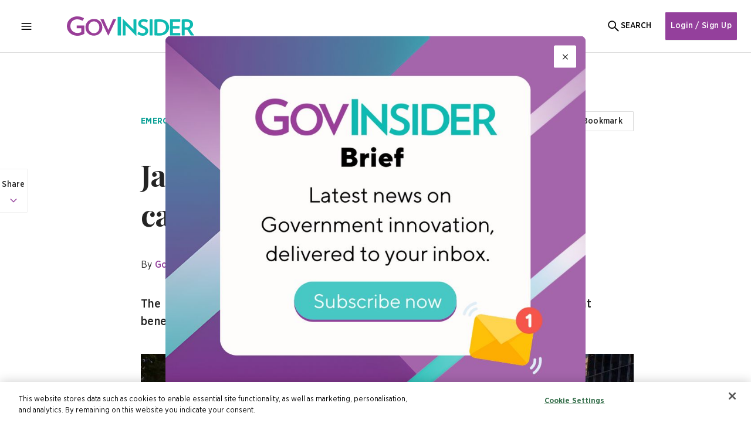

--- FILE ---
content_type: text/html; charset=utf-8
request_url: https://govinsider.asia/intl-en/article/japans-digital-identity-slow-to-catch-on
body_size: 66825
content:
<!DOCTYPE html><html lang="en"><head><script></script><meta charSet="utf-8"/><meta name="viewport" content="width=device-width,initial-scale=1"/><meta name="robots" content="index,follow"/><meta name="google-site-verification" content="u1K4elNjZ11jiBrm5iQKoBV3Fnf-lb3U3Y1u6PFiYyA"/><title>Japan’s digital identity slow to catch on</title><meta name="description" content="The My Number scheme provides access to tax and health records, and government benefits. 
"/><meta property="og:title" content="Japan’s digital identity slow to catch on"/><meta property="og:description" content="The My Number scheme provides access to tax and health records, and government benefits. 
"/><meta property="og:image" content="https://gov-web-sing.s3.ap-southeast-1.amazonaws.com/uploads/2017/01/shibuya-crossing-w300.jpg"/><meta property="og:type" content="article"/><link rel="canonical" href="https://govinsider.asia/intl-en/article/japans-digital-identity-slow-to-catch-on"/><style id="stitches">--sxs{--sxs:0 t-gPWtRF}@media{:root,.t-gPWtRF{--colors-primaryGreen900:hsl(176, 89%, 18%);--colors-primaryGreen800:hsl(176, 89%, 22%);--colors-primaryGreen700:hsl(177, 89%, 28%);--colors-primaryGreen600:hsl(176, 89%, 33%);--colors-primaryGreen500:hsl(176, 89%, 39%);--colors-primaryGreen400:hsl(176, 57%, 50%);--colors-primaryGreen300:hsl(176, 57%, 62%);--colors-primaryGreen200:hsl(176, 57%, 74%);--colors-primaryGreen100:hsl(176, 57%, 85%);--colors-primaryGreen50:hsl(176, 55%, 94%);--colors-primaryPurple900:hsl(296, 41%, 19%);--colors-primaryPurple800:hsl(294, 42%, 25%);--colors-primaryPurple700:hsl(295, 42%, 31%);--colors-primaryPurple600:hsl(295, 42%, 37%);--colors-primaryPurple500:hsl(295, 42%, 43%);--colors-primaryPurple400:hsl(294, 32%, 53%);--colors-primaryPurple300:hsl(295, 32%, 64%);--colors-primaryPurple200:hsl(295, 44%, 85%);--colors-primaryPurple100:hsl(293, 60%, 94%);--colors-primaryPurple50:hsl(293, 55%, 96%);--colors-secondarySky100:hsl(185, 42%, 94%);--colors-secondarySky50:hsl(180, 38%, 97%);--colors-secondaryPink500:hsla(319, 71%, 41%, 1);--colors-secondaryPink200:hsla(329, 70%, 88%, 1);--colors-secondaryPink50:hsla(330, 71%, 97%, 1);--colors-secondaryNavy500:hsl(249, 71%, 28%);--colors-secondaryNavy100:hsl(247, 29%, 83%);--colors-secondaryNavy50:hsl(246, 28%, 93%);--colors-neutral900:hsl(0, 0%, 14%);--colors-neutral800:hsl(0, 0%, 27%);--colors-neutral750:hsl(0, 0%, 35%);--colors-neutral700:hsl(0, 0%, 55%);--colors-neutral600:hsl(0, 0%, 76%);--colors-neutral500:hsl(0, 0%, 86%);--colors-neutral400:hsl(0, 0%, 89%);--colors-neutral300:hsl(0, 0%, 91%);--colors-neutral200:hsl(0, 0%, 94%);--colors-neutral100:hsl(0, 0%, 96%);--colors-neutral50:hsl(0, 0%, 99%);--colors-blue500:hsl(209, 100%, 55%);--colors-green1000:hsl(136, 63%, 46%);--colors-green700:hsl(104, 94%, 24%);--colors-green600:hsl(102, 85%, 34%);--colors-green500:hsl(100, 77%, 44%);--colors-green400:hsl(98, 100%, 53%);--colors-green200:hsl(94, 100%, 74%);--colors-green100:hsl(92, 100%, 86%);--colors-green50:hsl(120, 52%, 96%);--colors-orange600:hsl(29, 93%, 43%);--colors-orange500:hsl(31, 96%, 53%);--colors-orange200:hsl(37, 100%, 78%);--colors-orange100:hsl(39, 100%, 92%);--colors-orange50:hsl(27, 82%, 98%);--colors-red500:hsl(357, 91%, 55%);--colors-red400:hsl(359, 100%, 63%);--colors-red300:hsl(1, 100%, 71%);--colors-red200:hsl(3, 100%, 78%);--colors-red100:hsl(5, 100%, 94%);--colors-red50:hsl(4, 100%, 97%);--colors-semanticGreen600:hsl(102, 85%, 34%);--colors-semanticGreen200:hsl(94, 70%, 74%);--colors-semanticGreen50:hsl(120, 52%, 96%);--colors-semanticOrange700:hsl(27, 100%, 34%);--colors-semanticOrange500:hsl(31, 96%, 53%);--colors-semanticOrange200:hsl(37, 100%, 78%);--colors-semanticOrange100:hsl(39, 100%, 92%);--colors-semanticOrange50:hsl(34, 54%, 97%);--colors-semanticRed100:hsl(5, 100%, 94%);--colors-semanticBlue50:hsla(199, 100%, 95%, 1);--colors-semanticBlue200:hsla(203, 100%, 78%, 1);--colors-semanticBlue600:hsla(211, 92%, 44%, 1);--colors-awsPurple:hsl(275, 89%, 53%);--colors-white:hsl(0, 0%, 100%);--colors-black:hsl(0, 0%, 0%);--colors-text1:var(--colors-black);--colors-text2:var(--colors-neutral900);--colors-text3:var(--colors-neutral800);--colors-text4:var(--colors-neutral750);--colors-textReverse:var(--colors-white);--colors-background:var(--colors-white);--colors-backgroundReverse:var(--colors-black);--colors-date:var(--colors-neutral700);--colors-input:var(--colors-neutral900);--space-x1:4px;--space-x2:8px;--space-x3:12px;--space-x4:16px;--space-x5:20px;--space-x6:24px;--space-x7:28px;--space-x8:32px;--space-x9:36px;--space-x10:40px;--space-x11:44px;--space-x12:48px;--space-x14:56px;--space-x15:60px;--space-x16:64px;--space-x18:72px;--space-x20:80px;--space-x22:88px;--space-x25:100px;--space-x30:120px;--space-x31:124px;--space-x32:128px;--space-x36:144px;--space-x40:160px;--space-x50:200px;--space-x60:240px;--space-sitePadding:var(--site-padding);--sizes-navBarWidth:55px;--sizes-maxBound:1440px;--sizes-headerHeight:var(--header-height);--fontSizes-2px:calc(2rem / 16);--fontSizes-3px:calc(3rem / 16);--fontSizes-10px:calc(10rem / 16);--fontSizes-11px:calc(11rem / 16);--fontSizes-12px:calc(12rem / 16);--fontSizes-13px:calc(13rem / 16);--fontSizes-14px:calc(14rem / 16);--fontSizes-16px:calc(16rem / 16);--fontSizes-17px:calc(17rem / 16);--fontSizes-18px:calc(18rem / 16);--fontSizes-19px:calc(19rem / 16);--fontSizes-20px:calc(20rem / 16);--fontSizes-22px:calc(22rem / 16);--fontSizes-24px:calc(24rem / 16);--fontSizes-28px:calc(28rem / 16);--fontSizes-36px:calc(36rem / 16);--fontSizes-38px:calc(38rem / 16);--fontSizes-51px:calc(51rem / 16);--fontSizes-128px:calc(128rem / 16);--fontWeights-light:300;--fontWeights-regular:400;--fontWeights-medium:500;--fontWeights-semiBold:600;--fontWeights-bold:700;--fontWeights-ultraBold:800;--lineHeights-16px:calc(16rem / 16);--lineHeights-18px:calc(18rem / 16);--lineHeights-20px:calc(20rem / 16);--lineHeights-21px:calc(21rem / 16);--lineHeights-23px:calc(23rem / 16);--lineHeights-24px:calc(24rem / 16);--lineHeights-26px:calc(26rem / 16);--lineHeights-27px:calc(27rem / 16);--lineHeights-28px:calc(28rem / 16);--lineHeights-30px:calc(30rem / 16);--lineHeights-32px:calc(32rem / 16);--lineHeights-34px:calc(34rem / 16);--lineHeights-37px:calc(37rem / 16);--lineHeights-47px:calc(47rem / 16);--lineHeights-50px:calc(50rem / 16);--lineHeights-51px:calc(51rem / 16);--lineHeights-68px:calc(68rem / 16);--lineHeights-100px:calc(100rem / 16);--fonts-headerFont:"Playfair Display", serif;--fonts-bodyFont:"Gotham", sans-serif;--shadows-popover:0px 10px 38px -10px rgba(22, 23, 24, 0.35), 0px 10px 20px -15px rgba(22, 23, 24, 0.2);--shadows-focusedInput:0px 0px 0px 2px rgba(148, 64, 156, 0.1);--shadows-button:box-shadow: 0px 2px 0px rgba(0, 0, 0, 0.05);--zIndices-headers:100;--zIndices-sliderRight:200;--zIndices-modal:250;--zIndices-popover:300;--zIndices-dropdown:1000;--zIndices-tooltip:500}}--sxs{--sxs:1 k-jdZMJp k-kHscpA k-eczojM k-bsLFrQ k-bHbNKp k-eINZI k-cJXeSy lybDJ k-fehnNV k-jkoENo k-mnqJR k-clWlUR}@media{@keyframes k-jdZMJp{0%{transform:rotate(0deg)}100%{transform:rotate(270deg)}}@keyframes k-kHscpA{0%{stroke-dashoffset:187}50%{stroke-dashoffset:46.75;transform:rotate(135deg)}100%{stroke-dashoffset:187;transform:rotate(450deg)}}@keyframes k-eczojM{0%{stroke:var(--colors-primaryGreen500)}25%{stroke:var(--colors-primaryPurple400)}50%{stroke:var(--colors-blue500)}75%{stroke:var(--colors-primaryPurple400)}100%{stroke:var(--colors-primaryGreen500)}}@keyframes k-bsLFrQ{from{transform:translateX(calc(100% + 25px))}to{transform:translateX(0)}}@keyframes k-bHbNKp{0%{opacity:1}100%{opacity:0}}@keyframes k-eINZI{from{transform:translateX(var(--radix-toast-swipe-end-x))}to{transform:translateX(calc(100% + 25px))}}@keyframes k-cJXeSy{0%{opacity:0.6;transform:translate(-50%, -100px)}7%{opacity:1;transform:translate(-50%, 0)}90%{opacity:1;transform:translate(-50%, 0)}100%{opacity:0;transform:translate(-50%, -100px)}}*,*::before,*::after{box-sizing:border-box;margin:0;padding:0;line-height:1.5;-webkit-font-smoothing:antialiased;-moz-osx-font-smoothing:grayscale}@media (prefers-reduced-motion: reduce){*,*::before,*::after{animation-duration:0.01ms !important;animation-iteration-count:1 !important;transition-duration:0.01ms !important;scroll-behavior:auto !important}}#onetrust-consent-sdk{z-index:10000000000 !important;position:relative;isolation:isolate}#onetrust-consent-sdk #onetrust-close-btn-container{padding-bottom:15px}body{font-family:Gotham}html,body{overflow:unset !important}img,picture,video,canvas,svg,em{display:block;max-width:100%}input,button,textarea,select{font:inherit}p,h1,h2,h3,h4,h5,h6{overflow-wrap:break-word}ul{list-style-type:none}#root,#__next{isolation:isolate}a{text-decoration:none}a,button{cursor:pointer}#zmmtg-root{display:none}.bo-form [disabled="true"]{-webkit-user-select:none;user-select:none;cursor:default;pointer-events:none}.bo-form [disabled="true"] *{-webkit-user-select:none;user-select:none;cursor:default;pointer-events:none}.bo-form [disabled="true"]:not(button){background-color:var(--colors-neutral100)}.bo-form [disabled="true"]:not(button) *{background-color:var(--colors-neutral100)}input:focus-visible,textarea:focus-visible,select:focus-visible{outline:var(--colors-primaryPurple400) solid 1px;outline-offset:-1px;box-shadow:var(--shadows-focusedInput)}@supports not (:focus-visible){input:focus,textarea:focus,select:focus{outline:var(--colors-primaryPurple400) solid 1px;outline-offset:-1px;box-shadow:var(--shadows-focusedInput)}}a:focus,button:focus,svg:focus,div:focus{outline:none}a,button,svg,div{outline:none;box-shadow:none}input,label,textarea,select{color:var(--colors-input)}[data-radix-popper-content-wrapper]{z-index:1000 !important}.screen-reader-only{position:absolute;width:1px;height:1px;padding:0;margin:-1px;overflow:hidden;clip:rect(0, 0, 0, 0);white-space:nowrap;border:0}@font-face{font-family:Gotham;font-style:normal;font-weight:300;font-display:swap;src:url("/fonts/GothamNarrow-Light.woff2") format("woff2")}@font-face{font-family:Gotham;font-style:normal;font-weight:400;font-display:swap;src:url("/fonts/GothamNarrow-Book.woff2") format("woff2")}@font-face{font-family:Gotham;font-style:normal;font-weight:500;font-display:swap;src:url("/fonts/GothamNarrow-Medium.woff2") format("woff2")}@font-face{font-family:Gotham;font-style:normal;font-weight:700;font-display:swap;src:url("/fonts/GothamNarrow-Bold.woff2") format("woff2")}@font-face{font-family:"Playfair Display";font-style:normal;font-weight:700;font-display:swap;src:url("/fonts/Playfair-Bold.woff2") format("woff2")}@font-face{font-family:"Playfair Display";font-style:normal;font-weight:600;font-display:swap;src:url("/fonts/Playfair-SemiBold.woff2") format("woff2")}@font-face{font-family:"Playfair Display";font-style:normal;font-weight:400;font-display:swap;src:url("/fonts/Playfair-Regular.woff2") format("woff2")}input,textarea,select{font-size:var(--fontSizes-16px)}input::placeholder,textarea::placeholder,select::placeholder{color:#7c7c7c}label{font-size:var(--fontSizes-16px)}:root{--site-padding:var(--space-x15);--header-height:90px}@media (max-width: 1300px){:root{--site-padding:var(--space-x8)}}@media (max-width: 1100px){:root{--header-height:80px}}@media (max-width: 550px){:root{--site-padding:var(--space-x4);--header-height:56px}}@keyframes k-fehnNV{0%{transform:rotate(0deg)}100%{transform:rotate(360deg)}}@keyframes k-jkoENo{33%{transform:scale(1.66);opacity:0.3}100%{transform:scale(2.33);opacity:0.1}}@keyframes k-mnqJR{0%{transform:translateY(-100%)}100%{transform:translateY(0)}}@keyframes k-clWlUR{0%{opacity:0.6;transform:translate(-50%, -100px)}100%{opacity:1;transform:translate(-50%, 0)}}}--sxs{--sxs:2 c-iznADV c-hzTWnD c-PJLV c-iGdbyv c-dgdyeF c-hFtpEw c-bHFsGs c-esLpgs c-kIGNnq c-bqmbMj c-dgRDnK c-lcUBeP c-eHUyOx c-FgShb c-bnQZYp c-hDCDBz c-jxOAcR c-bSpzzA c-daLsOh c-krwKyP c-bsrjnJ c-hysuFx c-hcBLUY c-fZNfkU c-FJdvi c-bzZleO c-fMJQGU c-EZtNj c-gvuMKM c-cWKGbe c-HtBRu c-fixGjY c-jQsgdY c-cvcTXs c-jzWeFO c-dEfzjL c-gOpesV c-fQIywB c-hfigYn c-fGHEql c-dYLpPH c-htMDDv c-iuTnAH c-liWcGE c-bElmyc c-dGKMBs c-iwAsXi c-AsWAM c-bwwfGa c-eInsiV c-hILNyi c-jvcrHn c-jHFXEs c-fgigPK c-drNdjv c-jJuieV c-fYhDea c-ckdgZW c-jdVwCV c-fPpKNg c-jjLfwi c-jvDxPR c-cDQssY c-fpnNLl c-eMcHrP c-gmqHRg c-jvmXsD c-prBDs c-gPgNqk c-dbFple c-cYCNvx c-jMdxsn c-duJOWn c-VMcru c-bEbIuk c-hFCdBn c-jabjyQ c-hrJEhx c-goaZve c-hFFhVd c-fedbnX c-bDCWAc c-kESwlI c-dTDRFC c-jITQcV c-iSsDnw c-kzMLUu c-dphpmP c-cwJaIU c-hYsffS c-eEtVrL c-dmzgld c-bToZrl c-hiNeKG c-dhpPxa c-cFpcyF c-fHlAyZ c-iHkuUO c-brpKSd c-ijubpD c-cFCFnE c-cjGlkk c-SHhaO c-iFWfDp c-iHgYCm c-jfjlej c-cNglYq c-drEsqw c-dZiLtc c-ldeuML c-DBjFx c-cEmlpL c-ggoPGa c-jxOsbj c-fbjnmG c-iWwNUQ c-cWcprz c-iMeZFg c-hRChZo c-kKjkii c-hAmObo c-grZzlI c-legifk c-cEkrQs c-bOkWDE c-eSHPcY c-kYTmxo c-beXGWL c-iISfbS c-hjBqWa c-eTKoLI c-gWkMo c-fnIHJZ c-dMUfty c-gWZEEQ c-dHGtfs c-YiLxj c-GkfzH c-dvCSHX c-ifDIJb c-gOdsqD c-kAYtbF c-dHTFxm c-hSJTvY c-iuJPWV c-fwFvOU c-bRwWBY c-gYVBYr c-ctPSGL c-gmmvMJ c-cKbhos c-hYqKnF c-clRvlK c-htRmgU c-loQSte c-uvYtN c-cKlXkk c-WNHOh c-gDsBUJ c-jrodMN c-ZzWEr c-kwYGPi c-eLROoM c-fcDlBN c-jEhUDD c-jiLUjc c-iqHtuE c-kEnfGV c-lbxlPj c-bDCkBK c-gDbepo c-BKTcw c-eHpgNh c-iJqvoD c-gYdBDm c-drWjTQ c-kUslnG c-mWyPq c-bcBNJl c-jpPgMa c-ikGzLP c-clzAGN c-bzmBwN c-dpHhXv c-eUCkzM c-jypBWX c-cHeuhk c-dhzjXW c-kOcdHX c-ljMaJr c-fTlhHO c-dzvXYS c-bBZYx c-iAzDhP c-gPNnbX c-jJKvtG c-cqHYet c-jaRdli c-jUDiPs c-edcRYb c-hqFkAv c-dYdBur c-bXebPA c-gECsAV c-bJBSPm c-hOSRAZ c-dHvqnj c-hhvtSz c-brxwZk c-icYOmZ c-gnOpQa c-iuAtXo c-iojtNr c-fGyqU c-gHbEGX c-kwWAjV c-bInHkw c-kbsUHx c-eJJywY c-kmHoYx c-xBLhM c-kUDqYr c-kvTCZW c-gKSfYz c-jKhhHn c-grMYxH c-jeELQV c-kSuskn c-hNyZTk c-bHxljz c-kWfpgb c-PdnWz c-bQNFYa c-yBMyj c-bTapmh c-lbDzhz c-hfCYdQ c-fEOVmF c-hXTIdH c-hkHcgw c-fDzQig c-jnVSvI c-kcgtmB c-jWaMtH c-gElhVD c-frRvPP c-ksQTwj c-fTqKjw c-hAcYDV c-bqPTQT c-eKvoRh c-ldZYLX c-hlfGjY c-esRnhn c-kfOySs c-hMsBcr c-ftcMoO c-gdNjhn c-jwEmYz c-cphNuU c-jzlHoB c-ywKys c-jmxpXj c-gnrqyn c-iOKyuF c-esGLEH c-fxcciD c-djwley c-bLNPAS c-tlUqA c-gFCpiw c-jirayU c-chUPRX c-kEruPO c-djOJkG c-jOpAjt c-hogsHv c-jPfpbP c-iHpFmp c-bLxVJI c-htImhT c-dHVaPp c-hWnCcR c-epLkrg c-gzvWoR c-jITFRV c-fSsqzS c-kGGEEg c-jQzfbd c-fCDdvD c-iZqJcx c-hJOOxf c-iJZbmY c-btQVlO c-imBDur c-euwFgI c-hythOb c-dEuueI c-frXwqZ c-jNPVIj c-cNsRdw c-jWCUji c-exfROK c-isBNYc c-esKGId c-kHTZVM c-iXeHJO c-lmQhma c-FwYEj c-gcTXWt c-eCSSFU c-eDfJvk c-hBzHuh c-hWYBVH c-ddBSUf c-kaIAbU c-iYjUEc c-iqHqfO c-dqzbqq c-iCgaJx c-iVZTaP c-jPxAQd c-kKBOVV c-gwtmmr c-klKRJx c-cOuAxe c-dCDpot c-cmpvrW c-gOrHG c-fxRgUD c-iDkFsk c-bjNJrx c-jhAdcG c-kPrhAr c-duucMV c-kWUPuI c-eYankk c-jQPrWS c-bkvoEg c-liPfVT c-kONXaa c-jGmPgq c-bHEfvj c-cIbGYe c-blHjbt c-iiWwYW c-eQsBfn c-izqiRP c-kibSwM c-bjLMtf c-YDwLu c-khnDWE c-klBmDC c-brVqYN c-hENxdY c-fXouKs c-kDrElA c-dRposa c-hoJcez c-dttPiH c-loDgd c-fMgGai c-fFlLWH c-bTFkQe c-bjwqbK c-iSwBqf c-cMoCPF c-fveUJl c-foiyYH c-cPVDp c-evoJjh c-Qoljf c-iWGrBf c-eJHROI c-bBIGvX c-efotvP c-hKcODJ c-cQGFdM c-dNbopx c-MaBWj c-fhSCTt c-bPcKEk c-dBrzvT c-bOzLMJ c-kmupTT c-loaOPY c-PtKzA c-dUAdth c-cKFEZQ c-fHtkZI c-jjAguv c-cwLtlU c-iFFeBU c-jGpIWL c-edkLnf c-fshqXj c-jOGukv c-eHxsyv c-euLmMb c-fADinp c-dhyzRf c-bsJdew c-krnbKl c-bVtKSM c-jvAujh c-ginDOY c-hCapdl c-kjtKek c-iecSXs c-eLchCg c-kNfsqk c-gPReuV c-eVXNdk c-gHawAp c-fKEHlj c-iiczSV c-byebgi c-gdBXJw c-gVbxnQ c-HMjFd c-izBgSP c-idQnOj c-hwZlxL c-bcMnhT c-fLtqBt c-jLSEXX c-kjDwLE c-uhSST c-iaChIU c-fOuSJG c-gZjoVj c-cxBosC c-bJKmeB c-dHsRyv c-graDPl c-igjPyH c-hYAfsA}@media{.c-iznADV{padding-left:calc(max(0px , calc((100vw - var(--sizes-maxBound)) / 2)));padding-right:calc(max(0px , calc((100vw - var(--sizes-maxBound)) / 2)));display:flex;width:100vw;height:var(--sizes-headerHeight);border-bottom:1px solid var(--colors-neutral500);align-items:center;position:fixed;top:0;z-index:var(--zIndices-headers);background:var(--colors-background);isolation:isolate}.c-hzTWnD{display:flex;flex:1 1 0;list-style:none;height:100%;align-items:center;font-family:var(--fonts-bodyFont);font-weight:var(--fontWeights-medium);color:var(--colors-text2);letter-spacing:0.02em;font-size:var(--fontSizes-14px)}.c-hzTWnD button:nth-of-type(1),.c-hzTWnD button:nth-of-type(2){font-size:var(--fontSizes-14px)}@media (max-width: 1300px){.c-hzTWnD{flex:1 0 0 }}@media (max-width: 550px){.c-hzTWnD{flex:0 0 auto }}.c-iGdbyv{border:none;background:transparent;cursor:pointer;transition:0.15s;display:flex;justify-content:center;align-items:center;text-transform:uppercase}.c-hFtpEw .cls-1{fill:#993e98}.c-hFtpEw .cls-2{fill:#0ebab1}.c-dgdyeF{width:200px;flex-shrink:0}@media (max-width: 1300px){.c-dgdyeF{flex-shrink:9999;width:217px}}@media (max-width: 550px){.c-dgdyeF{width:113px;margin-right:auto}}.c-bHFsGs{display:flex;align-items:center}.c-bHFsGs > *:not(:last-child){margin-right:var(--space-x6)}.c-bHFsGs{flex:0 0 max-content;margin-left:var(--space-x15)}.c-bHFsGs button{font-family:var(--fonts-bodyFont);font-weight:var(--fontWeights-medium);color:var(--colors-text2);letter-spacing:0.02em;font-size:var(--fontSizes-14px)}.c-bHFsGs a{font-family:var(--fonts-bodyFont);font-weight:var(--fontWeights-medium);color:var(--colors-text2);letter-spacing:0.02em;font-size:var(--fontSizes-14px)}.c-esLpgs{color:var(--colors-black);text-transform:uppercase}@media (max-width: 1300px){.c-esLpgs{display:none}}.c-esLpgs:hover{color:var(--colors-primaryGreen500)}.c-esLpgs:focus-visible{color:var(--colors-primaryGreen500)}.c-esLpgs.active{color:var(--colors-primaryGreen500);position:relative}.c-esLpgs.active::after{content:"";position:absolute;bottom:calc(var(--space-x1)*-1);left:0;width:100%;height:2px;background-color:var(--colors-primaryGreen500)}.c-kIGNnq{border:none;background:transparent;cursor:pointer;transition:0.15s;display:flex;justify-content:center;align-items:center}.c-kIGNnq svg{min-width:21px;width:21px;height:21px}.c-kIGNnq:hover,.c-kIGNnq[data-state="open"]{color:var(--colors-primaryGreen400)}.c-kIGNnq:hover path,.c-kIGNnq[data-state="open"] path{stroke:var(--colors-primaryGreen400);fill:var(--colors-primaryGreen400)}.c-kIGNnq:focus-visible{color:var(--colors-primaryGreen400)}.c-kIGNnq:focus-visible path{stroke:var(--colors-primaryGreen400);fill:var(--colors-primaryGreen400)}.c-dgRDnK{position:absolute;top:50%;right:var(--space-x3);transform:translateY(-50%);display:flex;justify-content:center;align-items:center}.c-bqmbMj{display:flex;flex-basis:100%;font-family:var(--fonts-bodyFont);font-weight:var(--fontWeights-regular);color:var(--colors-text2);letter-spacing:0.02em;font-size:var(--fontSizes-16px);background:var(--colors-background);border:none;display:flex;justify-content:space-between;align-items:center;padding-left:var(--space-x3);padding-right:var(--space-x3);padding-top:var(--space-x3);padding-bottom:var(--space-x3);border:1px solid var(--colors-neutral500);position:relative}.c-bqmbMj span:first-of-type{padding-right:24px;text-align:left;min-height:1.5rem}.c-bqmbMj[data-placeholder]{color:var(--colors-neutral600)}.c-bqmbMj:focus-visible{outline:var(--colors-primaryPurple400) auto 1px;outline-offset:0.5px;box-shadow:var(--shadows-focusedInput)}.c-lcUBeP{min-width:max-content;flex:0 0 max-content;font-family:var(--fonts-bodyFont);font-weight:var(--fontWeights-medium);color:var(--colors-text2);letter-spacing:0.02em;font-size:var(--fontSizes-16px);color:var(--colors-white);padding-top:var(--space-x3);padding-bottom:var(--space-x3);display:flex;justify-content:center;align-items:center;background:var(--colors-primaryPurple500);border-radius:1px;box-shadow:0px 2px 0px rgba(0, 0, 0, 0.05);transition:0.15s;border:1px solid transparent}.c-lcUBeP:focus-visible{background:var(--colors-primaryPurple300);color:var(--colors-white)}.c-lcUBeP:hover{background:var(--colors-primaryPurple300);color:var(--colors-white)}.c-lcUBeP:disabled{background:var(--colors-neutral100);color:var(--colors-neutral600);cursor:not-allowed;border:1px solid var(--colors-neutral500)}.c-lcUBeP{padding-left:var(--space-x2);padding-right:var(--space-x2);padding-top:var(--space-x3);padding-bottom:var(--space-x3)}@media (max-width: 1300px){.c-lcUBeP{font-size:var(--fontSizes-14px)}}@media (min-width: 551px) and (max-width: 1100px){.c-lcUBeP{padding:var(--space-x2)}}@media (max-width: 550px){.c-lcUBeP{padding:var(--space-x1)}}.c-eHUyOx{display:grid;grid-template-columns:auto 0px}.c-FgShb{width:100vw;display:grid;margin-top:var(--sizes-headerHeight);grid-template-columns:1fr calc(min(100vw, var(--sizes-maxBound))  - 2 * var(--space-sitePadding)) 1fr}.c-FgShb > *{grid-column:2}.c-FgShb > .full-view-port-width{grid-column:1 / -1}.c-bnQZYp{---formWidth:560px;width:var(---formWidth);margin:auto;padding-block-start:var(--space-x15);padding-block-end:var(--space-x30);position:relative}.c-bnQZYp input{padding-top:var(--space-x3);padding-bottom:var(--space-x3)}@media (max-width: 1100px){.c-bnQZYp{---formWidth:528px;padding-block-start:var(--space-x10);padding-block-end:var(--space-x15)}}@media (max-width: 550px){.c-bnQZYp{---formWidth:100%}}.c-hDCDBz{font-family:var(--fonts-headerFont);font-weight:var(--fontWeights-semiBold);color:var(--colors-text2);font-size:var(--fontSizes-38px);line-height:50px;text-align:center;padding-bottom:var(--space-x15)}@media (max-width: 550px){.c-hDCDBz{padding-bottom:var(--space-x10);font-size:var(--fontSizes-28px);line-height:37px}}.c-jxOAcR{display:flex;flex-direction:column}.c-jxOAcR > *:not(:last-child){margin-bottom:var(--space-x8)}.c-jxOAcR{margin-bottom:var(--space-x8)}.c-jxOAcR > div{display:contents}.c-bSpzzA{position:relative;flex-grow:1;font-family:var(--fonts-bodyFont);font-weight:var(--fontWeights-medium);color:var(--colors-text2);letter-spacing:0.02em;font-size:var(--fontSizes-14px);display:flex;justify-content:center;align-items:center;border:1px solid var(--colors-neutral500);background:var(--colors-background);box-shadow:0px 2px 0px rgba(0, 0, 0, 0.05);border-radius:1px;transition:0.15s}.c-bSpzzA:hover{border-color:var(--colors-primaryPurple300);color:var(--colors-primaryPurple300)}.c-bSpzzA:hover svg path{fill:var(--colors-primaryPurple300)}.c-bSpzzA:focus-visible{border-color:var(--colors-primaryPurple300);color:var(--colors-primaryPurple300)}.c-bSpzzA:focus-visible svg path{fill:var(--colors-primaryPurple300)}.c-bSpzzA:disabled{background:var(--colors-neutral100);color:var(--colors-neutral600);cursor:not-allowed;border:1px solid var(--colors-neutral500)}.c-bSpzzA{font-family:var(--fonts-bodyFont);font-weight:var(--fontWeights-medium);color:var(--colors-text2);letter-spacing:0.02em;font-size:var(--fontSizes-16px);height:48px;max-width:100%;padding-top:var(--space-x4);padding-bottom:var(--space-x4);overflow:hidden}.c-bSpzzA > div{position:absolute;top:0;left:0;height:100% !important;width:100%;opacity:0}.c-bSpzzA > div > div > iframe{transform:scaleX(1.33) scaleY(1.09);transform-origin:left;max-width:100%;margin:0 !important}@media (min-width: 551px) and (max-width: 1100px){.c-bSpzzA > div > div > iframe{transform:scaleX(1.25) scaleY(1.09)}}@media (max-width: 550px){.c-bSpzzA > div > div > iframe{transform:scaleX(0.816) scaleY(1.09)}}.c-bSpzzA svg{margin-right:10px;width:16px;height:16px}.c-bSpzzA svg path{fill:var(--colors-primaryPurple500)}.c-daLsOh{flex-grow:1;font-family:var(--fonts-bodyFont);font-weight:var(--fontWeights-medium);color:var(--colors-text2);letter-spacing:0.02em;font-size:var(--fontSizes-14px);display:flex;justify-content:center;align-items:center;border:1px solid var(--colors-neutral500);background:var(--colors-background);box-shadow:0px 2px 0px rgba(0, 0, 0, 0.05);border-radius:1px;transition:0.15s}.c-daLsOh:hover{border-color:var(--colors-primaryPurple300);color:var(--colors-primaryPurple300)}.c-daLsOh:hover svg path{fill:var(--colors-primaryPurple300)}.c-daLsOh:focus-visible{border-color:var(--colors-primaryPurple300);color:var(--colors-primaryPurple300)}.c-daLsOh:focus-visible svg path{fill:var(--colors-primaryPurple300)}.c-daLsOh:disabled{background:var(--colors-neutral100);color:var(--colors-neutral600);cursor:not-allowed;border:1px solid var(--colors-neutral500)}.c-daLsOh{font-family:var(--fonts-bodyFont);font-weight:var(--fontWeights-medium);color:var(--colors-text2);letter-spacing:0.02em;font-size:var(--fontSizes-16px);padding-top:var(--space-x3);padding-bottom:var(--space-x3)}.c-daLsOh svg{margin-right:10px;width:16px;height:16px}.c-daLsOh svg path{fill:var(--colors-primaryPurple500)}.c-krwKyP{font-family:var(--fonts-bodyFont);font-weight:var(--fontWeights-medium);color:var(--colors-text2);letter-spacing:0.02em;font-size:var(--fontSizes-16px);color:var(--colors-white);padding-top:var(--space-x3);padding-bottom:var(--space-x3);display:flex;justify-content:center;align-items:center;background:var(--colors-primaryPurple500);border-radius:1px;box-shadow:0px 2px 0px rgba(0, 0, 0, 0.05);transition:0.15s;border:1px solid transparent}.c-krwKyP:focus-visible{background:var(--colors-primaryPurple300);color:var(--colors-white)}.c-krwKyP:hover{background:var(--colors-primaryPurple300);color:var(--colors-white)}.c-krwKyP:disabled{background:var(--colors-neutral100);color:var(--colors-neutral600);cursor:not-allowed;border:1px solid var(--colors-neutral500)}.c-krwKyP{width:100%;display:flex;justify-content:center;align-items:center;margin-bottom:var(--space-x8)}.c-krwKyP svg{margin-right:var(--space-x2)}.c-bsrjnJ{font-family:var(--fonts-bodyFont);font-weight:var(--fontWeights-regular);color:var(--colors-text2);letter-spacing:0.02em;font-size:var(--fontSizes-14px);color:var(--colors-neutral700);text-align:center}.c-bsrjnJ a{font-family:var(--fonts-bodyFont);font-weight:var(--fontWeights-medium);color:var(--colors-text2);letter-spacing:0.02em;font-size:var(--fontSizes-14px);color:var(--colors-primaryGreen500);text-decoration:underline}.c-hysuFx{background-color:var(--colors-background);border-radius:6px;box-shadow:var(--shadows-popover);padding:var(--space-x4);display:flex;gap:var(--space-x3);display:flex;justify-content:flex-start;align-items:center}.c-hysuFx[data-state="open"]{animation:k-bsLFrQ 150ms cubic-bezier(0.16, 1, 0.3, 1)}.c-hysuFx[data-state="closed"]{animation:k-bHbNKp 100ms ease-in}.c-hysuFx[data-swipe="move"]{transform:translateX(var(--radix-toast-swipe-move-x))}.c-hysuFx[data-swipe="cancel"]{transform:translateX(0);transition:transform 200ms ease-out}.c-hysuFx[data-swipe="end"]{animation:k-eINZI 100ms ease-out}.c-hcBLUY{position:fixed;bottom:0;right:0;display:flex;flex-direction:column;padding:25px;gap:10px;width:390px;max-width:100vw;margin:0;list-style:none;z-index:2147483647;outline:none}.c-fZNfkU{margin-top:auto;padding:var(--space-x6) var(--space-sitePadding) var(--space-x10) var(--space-sitePadding);background:var(--colors-background);border-top:1px solid var(--colors-neutral500);display:grid;gap:var(--space-x8);position:relative}.c-fZNfkU hr{border:none;height:1px;background-color:var(--colors-neutral500);margin:0}@media (max-width: 1100px){.c-fZNfkU{gap:var(--space-x10)}}@media (max-width: 550px){.c-fZNfkU{padding-left:var(--space-x4);padding-right:var(--space-x4);gap:var(--space-x6);padding-top:var(--space-x10)}}.c-FJdvi{font-family:var(--fonts-bodyFont);font-weight:var(--fontWeights-medium);color:var(--colors-text2);letter-spacing:0.02em;font-size:var(--fontSizes-16px);color:var(--colors-white);padding-top:var(--space-x3);padding-bottom:var(--space-x3);display:flex;justify-content:center;align-items:center;background:var(--colors-primaryGreen500);border-radius:1px;box-shadow:0px 2px 0px rgba(0, 0, 0, 0.05);transition:0.15s;border:1px solid transparent}.c-FJdvi:focus-visible{background:var(--colors-primaryGreen300)}.c-FJdvi:hover{background:var(--colors-primaryGreen300)}.c-FJdvi:disabled{background:var(--colors-neutral100);color:var(--colors-neutral600);cursor:not-allowed;border:1px solid var(--colors-neutral500)}.c-FJdvi{position:absolute;top:0;right:var(--space-x15);width:48px;height:48px;display:flex;justify-content:center;align-items:center}@media (max-width: 1100px){.c-FJdvi{right:var(--space-x8)}}@media (max-width: 550px){.c-FJdvi{right:var(--space-x4)}}.c-bzZleO{display:flex;justify-content:space-between;align-items:center;gap:var(--space-x4);padding-top:var(--space-x6);padding-bottom:var(--space-x6)}@media (max-width: 1100px){.c-bzZleO{flex-direction:column;align-items:flex-start}}.c-fMJQGU{margin-right:auto;width:288px}@media (max-width: 1100px){.c-fMJQGU{width:180px}}@media (max-width: 550px){.c-fMJQGU{width:100%}}@media (max-width: 550px){.c-fMJQGU svg{width:159px}}.c-EZtNj{min-width:441px;display:flex;justify-content:flex-start;align-items:center;gap:var(--space-x4)}@media (max-width: 1100px){.c-EZtNj{min-width:initial}}@media (max-width: 550px){.c-EZtNj{gap:var(--space-x3)}}.c-gvuMKM{font-family:var(--fonts-bodyFont);font-weight:var(--fontWeights-bold);color:var(--colors-text2);letter-spacing:0.02em;font-size:var(--fontSizes-16px);color:var(--colors-primaryPurple500);width:max-content;margin-bottom:var(--space-x2)}.c-cWKGbe{background:transparent;border:none;width:32px;height:32px;display:flex;justify-content:center;align-items:center}.c-cWKGbe svg{cursor:pointer;fill:var(--colors-primaryPurple500);width:100%;height:100%}.c-cWKGbe:hover svg{opacity:0.7;transition:.2s}@media (max-width: 550px){.c-cWKGbe{width:24px;height:24px}}.c-HtBRu{display:flex;gap:176px;line-height:var(--lineHeights-24px)}@media (max-width: 1100px){.c-HtBRu{gap:var(--space-x6) 176px;flex-wrap:wrap}}@media (max-width: 550px){.c-HtBRu{gap:var(--space-x6) 0px;justify-content:space-between}}.c-fixGjY{display:flex;flex-direction:column}.c-jQsgdY{text-transform:uppercase;font-family:var(--fonts-bodyFont);font-weight:var(--fontWeights-regular);color:var(--colors-text2);letter-spacing:0.02em;font-size:var(--fontSizes-14px);line-height:var(--lineHeights-21px);color:var(--colors-neutral600);margin-bottom:var(--space-x1)}@media (max-width: 550px){.c-jQsgdY{margin-bottom:0}}.c-cvcTXs{font-family:var(--fonts-bodyFont);font-weight:var(--fontWeights-bold);color:var(--colors-text2);letter-spacing:0.02em;font-size:var(--fontSizes-20px);line-height:var(--lineHeights-30px);width:max-content;position:relative;color:var(--colors-primaryPurple500);margin-top:var(--space-x2);margin-bottom:var(--space-x2)}.c-cvcTXs:hover{color:var(--colors-primaryGreen500)}.c-cvcTXs:focus-visible{color:var(--colors-primaryGreen500)}@media (max-width: 550px){.c-cvcTXs{font-size:var(--fontSizes-16px);line-height:var(--lineHeights-24px)}}.c-jzWeFO{display:flex;flex-direction:column;max-width:441px;margin-left:auto}.c-jzWeFO div{padding-top:var(--space-x3);padding-bottom:var(--space-x3);font-family:var(--fonts-bodyFont);font-weight:var(--fontWeights-regular);color:var(--colors-text2);letter-spacing:0.02em;font-size:var(--fontSizes-16px);line-height:var(--lineHeights-24px);color:var(--colors-neutral750)}@media (max-width: 550px){.c-jzWeFO div{font-size:var(--fontSizes-12px);line-height:var(--lineHeights-18px)}}@media (max-width: 1100px){.c-jzWeFO{width:100%;margin-left:initial}}.c-dEfzjL{display:flex;gap:var(--space-x10)}.c-gOpesV{margin-top:9.5px;margin-bottom:9.5px;font-family:var(--fonts-bodyFont);font-weight:var(--fontWeights-medium);color:var(--colors-text2);letter-spacing:0.02em;font-size:var(--fontSizes-14px);border-bottom:1px solid var(--colors-neutral600);display:block;text-transform:uppercase}.c-fQIywB .grecaptcha-badge{visibility:hidden}.c-hfigYn{position:relative;max-width:1440px;margin-left:auto;margin-right:auto}.c-dYLpPH{width:100%;height:100%}.c-dYLpPH img{width:100%;height:100%;object-fit:cover}.c-fGHEql{width:100%}.c-htMDDv{width:1040px;padding:var(--space-x10);margin:var(--space-x10) auto;background:var(--colors-primaryPurple50);display:grid;gap:var(--space-x8)}.c-htMDDv h1{text-align:center;font-family:var(--fonts-headerFont);font-weight:var(--fontWeights-bold);color:var(--colors-text2);font-size:var(--fontSizes-51px);line-height:var(--lineHeights-68px)}@media (min-width: 551px) and (max-width: 1100px){.c-htMDDv h1{font-family:var(--fonts-headerFont);font-weight:var(--fontWeights-bold);color:var(--colors-text2);font-size:var(--fontSizes-38px);line-height:var(--lineHeights-50px)}}@media (max-width: 550px){.c-htMDDv h1{font-family:var(--fonts-headerFont);font-weight:var(--fontWeights-bold);color:var(--colors-text2);font-size:var(--fontSizes-28px);line-height:var(--lineHeights-37px)}}.c-htMDDv p{line-height:1.5;font-family:var(--fonts-bodyFont);font-weight:var(--fontWeights-regular);color:var(--colors-text2);letter-spacing:0.02em;font-size:var(--fontSizes-20px)}@media (max-width: 550px){.c-htMDDv p{font-size:var(--fontSizes-16px)}}.c-htMDDv button{font-family:var(--fonts-bodyFont);font-weight:var(--fontWeights-medium);color:var(--colors-text2);letter-spacing:0.02em;font-size:var(--fontSizes-16px);color:var(--colors-white);padding-top:var(--space-x3);padding-bottom:var(--space-x3);display:flex;justify-content:center;align-items:center;background:var(--colors-primaryPurple500);border-radius:1px;box-shadow:0px 2px 0px rgba(0, 0, 0, 0.05);transition:0.15s;border:1px solid transparent}.c-htMDDv button:focus-visible{background:var(--colors-primaryPurple300);color:var(--colors-white)}.c-htMDDv button:hover{background:var(--colors-primaryPurple300);color:var(--colors-white)}.c-htMDDv button:disabled{background:var(--colors-neutral100);color:var(--colors-neutral600);cursor:not-allowed;border:1px solid var(--colors-neutral500)}.c-htMDDv button{width:180px;height:48px;margin-left:auto;margin-right:auto}@media (max-width: 1100px){.c-htMDDv{width:100%;margin-top:var(--space-x8);margin-bottom:var(--space-x8)}}@media (max-width: 550px){.c-htMDDv{padding-left:var(--space-x4);padding-right:var(--space-x4);margin-top:var(--space-x4);margin-bottom:var(--space-x4)}}.c-iuTnAH{font-family:var(--fonts-bodyFont);font-weight:var(--fontWeights-medium);color:var(--colors-text2);letter-spacing:0.02em;font-size:var(--fontSizes-16px);color:var(--colors-white);padding-top:var(--space-x3);padding-bottom:var(--space-x3);display:flex;justify-content:center;align-items:center;background:var(--colors-primaryPurple500);border-radius:1px;box-shadow:0px 2px 0px rgba(0, 0, 0, 0.05);transition:0.15s;border:1px solid transparent}.c-iuTnAH:focus-visible{background:var(--colors-primaryPurple300);color:var(--colors-white)}.c-iuTnAH:hover{background:var(--colors-primaryPurple300);color:var(--colors-white)}.c-iuTnAH:disabled{background:var(--colors-neutral100);color:var(--colors-neutral600);cursor:not-allowed;border:1px solid var(--colors-neutral500)}.c-iuTnAH{width:180px;margin-left:auto;margin-right:auto}.c-liWcGE{display:grid;row-gap:var(--space-x15);padding-block-start:var(--space-x10);padding-block-end:var(--space-x30);grid-template-columns:1fr minmax(auto, 920px) 1fr}.c-liWcGE > *{grid-column:2 / 3}.c-liWcGE > *.contents-link-for-event-registration > button{grid-column:2 / 3}@media (max-width: 1100px){.c-liWcGE{width:100%;padding-block-start:var(--space-x10);padding-block-end:var(--space-x20)}}@media (max-width: 550px){.c-liWcGE{padding-block-start:var(--space-x6);padding-block-end:var(--space-x15)}}.c-bElmyc{display:grid;gap:var(--space-x10);width:100%}.c-dGKMBs{display:flex;border-bottom:1px solid var(--colors-neutral500)}.c-dGKMBs > *{flex:1}@media (max-width: 550px){.c-dGKMBs{overflow:auto}}@media (max-width: 550px){.c-dGKMBs::-webkit-scrollbar{display:none}}@media (max-width: 550px){.c-dGKMBs > *{flex:0 0 40%}}.c-AsWAM{display:inline-block}.c-iwAsXi{height:36px;display:flex;justify-content:center;align-items:flex-start;font-family:var(--fonts-bodyFont);font-weight:var(--fontWeights-medium);color:var(--colors-text2);letter-spacing:0.02em;font-size:var(--fontSizes-16px);color:var(--colors-neutral800)}.c-iwAsXi path{fill:var(--colors-neutral800)}@media (min-width: 551px){.c-iwAsXi{position:relative;top:2px}}.c-iwAsXi > *:first-child{width:20px;height:20px;margin-right:var(--space-x1);position:relative;top:2px}.c-iwAsXi.active{border-bottom:3px solid var(--colors-primaryGreen600);color:var(--colors-primaryGreen600)}.c-iwAsXi.active path{fill:var(--colors-primaryGreen600)}.c-bwwfGa{display:grid;gap:var(--space-x10)}.c-bwwfGa p{font-family:var(--fonts-bodyFont);font-weight:var(--fontWeights-regular);color:var(--colors-text2);letter-spacing:0.02em;font-size:var(--fontSizes-16px);line-height:1.5}.c-hILNyi{height:32px;margin-bottom:var(--space-x6);display:flex;justify-content:flex-start;align-items:center}.c-hILNyi svg{margin-right:10px}.c-hILNyi h4{font-family:var(--fonts-bodyFont);font-weight:var(--fontWeights-bold);color:var(--colors-text2);letter-spacing:0.02em;font-size:var(--fontSizes-19px);line-height:1;flex-grow:1;text-transform:uppercase}.c-jvcrHn{font-family:var(--fonts-bodyFont);font-weight:var(--fontWeights-regular);color:var(--colors-text2);letter-spacing:0.02em;font-size:var(--fontSizes-18px);color:var(--colors-text4);line-height:27px}.c-jvcrHn > *{max-width:100%}@media (max-width: 1100px){.c-jvcrHn{padding-left:0;padding-right:0}}.c-jvcrHn a{font-family:var(--fonts-bodyFont);font-weight:var(--fontWeights-medium);color:var(--colors-text2);letter-spacing:0.02em;font-size:var(--fontSizes-18px);color:var(--colors-primaryGreen500)}.c-jvcrHn a:hover{color:var(--colors-primaryGreen300)}.c-jvcrHn a:active{color:var(--colors-primaryGreen700)}.c-jvcrHn img{height:auto}.c-jvcrHn h1{font-family:var(--fonts-headerFont);font-weight:var(--fontWeights-bold);color:var(--colors-text2);font-size:var(--fontSizes-38px);margin-top:var(--space-x10)}.c-jvcrHn h2{font-family:var(--fonts-headerFont);font-weight:var(--fontWeights-bold);color:var(--colors-text2);font-size:var(--fontSizes-28px);margin-top:var(--space-x4)}.c-jvcrHn h3{font-family:var(--fonts-headerFont);font-weight:var(--fontWeights-bold);color:var(--colors-text2);font-size:var(--fontSizes-24px);margin-top:var(--space-x4)}.c-jvcrHn h4{font-family:var(--fonts-headerFont);font-weight:var(--fontWeights-bold);color:var(--colors-text2);font-size:var(--fontSizes-19px);margin-top:var(--space-x4)}.c-jvcrHn pre{white-space:pre-wrap;word-wrap:break-word}.c-jvcrHn figure figcaption{width:0;min-width:100%}.c-jvcrHn figure.easyimage-side{max-width:50%;float:right;margin-left:var(--space-x6)}.c-jvcrHn figure.easyimage-align-left{max-width:50%;float:left;margin-right:var(--space-x6)}.c-jvcrHn figure.easyimage figcaption{position:relative;padding-left:var(--space-x3);font-size:var(--fontSizes-14px);line-height:var(--lineHeights-21px);margin-top:var(--space-x4);width:0;min-width:100%}.c-jvcrHn figure.easyimage figcaption:before{position:absolute;content:"";height:100%;width:4px;left:0;top:0;background:var(--colors-primaryGreen500)}.c-jvcrHn figure.quote{max-width:720px;margin:0 auto}.c-jvcrHn figure.quote figcaption{font-family:var(--fonts-bodyFont);font-weight:var(--fontWeights-regular);color:var(--colors-text2);letter-spacing:0.02em;font-size:var(--fontSizes-14px);text-align:right;margin-top:var(--space-x2);margin-right:var(--space-x10);font-style:italic;color:var(--colors-neutral700);word-break:break-word}@media (min-width: 551px) and (max-width: 1100px){.c-jvcrHn figure.quote{max-width:624px}}@media (max-width: 550px){.c-jvcrHn figure.quote{max-width:295px}}.c-jvcrHn blockquote{position:relative;font-family:var(--fonts-headerFont);font-weight:var(--fontWeights-bold);color:var(--colors-text2);font-size:var(--fontSizes-18px);padding:var(--space-x4) var(--space-x6) var(--space-x4) var(--space-x16);background:var(--colors-secondarySky50);color:var(--colors-neutral750);word-break:break-word}.c-jvcrHn blockquote::before{content:"";width:24px;height:24px;position:absolute;top:16px;left:24px;color:var(--colors-secondarySky600);background:url("/img/quote.png")}.c-jvcrHn ul{list-style-type:disc;margin-left:var(--space-x8)}.c-jvcrHn ol{margin-left:var(--space-x8)}.c-jvcrHn em{display:inline}.c-eInsiV > *:first-child{margin-bottom:var(--space-x4)}.c-jHFXEs > *:not(:last-child){margin-bottom:var(--space-x4)}.c-fgigPK{display:flex;justify-content:center;align-items:center;flex-wrap:wrap}.c-fgigPK > *{margin-inline-start:var(--space-x2);margin-inline-end:var(--space-x2)}.c-fgigPK p{text-align:center;font-family:var(--fonts-bodyFont);font-weight:var(--fontWeights-regular);color:var(--colors-text2);letter-spacing:0.02em;font-size:var(--fontSizes-14px);line-height:1.5}@media (max-width: 550px){.c-fgigPK p{width:100%;margin-bottom:var(--space-x4)}}.c-fgigPK button,.c-fgigPK a{font-family:var(--fonts-bodyFont);font-weight:var(--fontWeights-medium);color:var(--colors-text2);letter-spacing:0.02em;font-size:var(--fontSizes-14px);display:flex;justify-content:center;align-items:center;border:1px solid var(--colors-neutral500);background:var(--colors-background);box-shadow:0px 2px 0px rgba(0, 0, 0, 0.05);border-radius:1px;transition:0.15s}.c-fgigPK button:hover,.c-fgigPK a:hover{border-color:var(--colors-primaryPurple300);color:var(--colors-primaryPurple300)}.c-fgigPK button:hover svg path,.c-fgigPK a:hover svg path{fill:var(--colors-primaryPurple300)}.c-fgigPK button:focus-visible,.c-fgigPK a:focus-visible{border-color:var(--colors-primaryPurple300);color:var(--colors-primaryPurple300)}.c-fgigPK button:focus-visible svg path,.c-fgigPK a:focus-visible svg path{fill:var(--colors-primaryPurple300)}.c-fgigPK button:disabled,.c-fgigPK a:disabled{background:var(--colors-neutral100);color:var(--colors-neutral600);cursor:not-allowed;border:1px solid var(--colors-neutral500)}.c-fgigPK button,.c-fgigPK a{flex-grow:0;height:24px;line-height:1;display:flex;justify-content:center;align-items:center;padding:0 var(--space-x3)}.c-drNdjv{margin-bottom:var(--space-x6);font-family:var(--fonts-bodyFont);font-weight:var(--fontWeights-regular);color:var(--colors-text2);letter-spacing:0.02em;font-size:var(--fontSizes-16px);color:var(--colors-neutral600);position:relative}.c-drNdjv span{display:block;width:max-content;margin:auto;padding-left:var(--space-x6);padding-right:var(--space-x6);background:var(--colors-background)}.c-drNdjv:after{content:"";position:absolute;display:block;height:1px;background:var(--colors-neutral300);width:100%;left:0;top:10px;z-index:-1}.c-fYhDea{display:flex;flex-direction:column}.c-fYhDea > :first-child{margin-bottom:var(--space-x2)}.c-fYhDea > :last-child:not(:nth-child(2)){margin-top:var(--space-x2)}.c-ckdgZW{display:flex;gap:var(--space-x2);align-items:center}.c-fPpKNg{color:red;margin-right:var(--space-x1)}.c-jdVwCV{font-family:var(--fonts-bodyFont);font-weight:var(--fontWeights-medium);color:var(--colors-text2);letter-spacing:0.02em;font-size:var(--fontSizes-16px);display:flex;gap:var(--space-x1);align-items:center;width:max-content}.c-jjLfwi{display:flex;flex-wrap:wrap;position:relative}.c-jjLfwi input{flex:1 0 100%}.c-jvDxPR{font-family:var(--fonts-bodyFont);font-weight:var(--fontWeights-regular);color:var(--colors-text2);letter-spacing:0.02em;font-size:var(--fontSizes-16px);padding:var(--space-x2);background-color:var(--colors-background);border:1px solid var(--colors-neutral500);border-radius:2px;text-align:left;background-image:-webkit-gradient(linear, 0% 0%, 0% 100%, from(hsla(0,0%,100%,0)), to(hsla(0,0%,100%,0)))}.c-jvDxPR:focus:not(:focus-visible){outline:none}.c-jvDxPR:disabled{border:1px solid var(--colors-neutral500) !important;color:var(--colors-neutral700) !important;-webkit-text-fill-color:var(--colors-neutral700) !important;opacity:1;background:var(--colors-neutral100) !important;cursor:not-allowed}.c-jvDxPR::placeholder{font-weight:400;color:var(--colors-neutral600)}.c-cDQssY{position:absolute;right:16px;top:17px;cursor:pointer}.c-fpnNLl{font-family:var(--fonts-bodyFont);font-weight:var(--fontWeights-medium);color:var(--colors-text2);letter-spacing:0.02em;font-size:var(--fontSizes-16px);color:var(--colors-white);padding-top:var(--space-x3);padding-bottom:var(--space-x3);display:flex;justify-content:center;align-items:center;background:var(--colors-primaryPurple500);border-radius:1px;box-shadow:0px 2px 0px rgba(0, 0, 0, 0.05);transition:0.15s;border:1px solid transparent}.c-fpnNLl:focus-visible{background:var(--colors-primaryPurple300);color:var(--colors-white)}.c-fpnNLl:hover{background:var(--colors-primaryPurple300);color:var(--colors-white)}.c-fpnNLl:disabled{background:var(--colors-neutral100);color:var(--colors-neutral600);cursor:not-allowed;border:1px solid var(--colors-neutral500)}.c-fpnNLl{width:100%;margin-bottom:var(--space-x4)}.c-jJuieV{display:flex;flex-direction:column}.c-jJuieV > *:not(:last-child){margin-bottom:var(--space-x8)}.c-eMcHrP{display:block;width:max-content;margin-left:auto;margin-right:auto;font-family:var(--fonts-bodyFont);font-weight:var(--fontWeights-medium);color:var(--colors-text2);letter-spacing:0.02em;font-size:var(--fontSizes-12px);border-bottom:var(--colors-neutral600) 1px solid}.c-eMcHrP:hover{border-bottom-color:var(--colors-primaryPurple500)}.c-eMcHrP:focus-visible{border-bottom-color:var(--colors-primaryPurple500)}.c-gmqHRg{display:flex;justify-content:center;align-items:center;gap:var(--space-x2);padding-top:var(--space-x2);padding-bottom:var(--space-x2);margin-top:var(--space-x15);font-family:var(--fonts-bodyFont);font-weight:var(--fontWeights-regular);color:var(--colors-text2);letter-spacing:0.02em;font-size:var(--fontSizes-16px)}.c-gmqHRg a{font-family:var(--fonts-bodyFont);font-weight:var(--fontWeights-medium);color:var(--colors-text2);letter-spacing:0.02em;font-size:var(--fontSizes-16px);color:var(--colors-primaryPurple500);transition:0.15s}.c-gmqHRg a:hover{color:var(--colors-primaryPurple300)}.c-gmqHRg a:focus-visible{color:var(--colors-primaryPurple300)}.c-jvmXsD{margin-bottom:var(--space-x10)}.c-prBDs{padding-block-start:var(--space-x15);padding-block-end:var(--space-x30);display:grid;grid-template-columns:minmax(0, 1fr);gap:var(--space-x10);padding-right:calc(var(--space-x50) - var(--space-sitePadding));padding-left:calc(var(--space-x60) - var(--space-sitePadding))}@media (max-width: 1100px){.c-prBDs{gap:var(--space-x6);padding-left:0;padding-right:0;padding-top:var(--space-x6)}}.c-gPgNqk{display:flex;justify-content:flex-start;align-items:center;width:100%}@media (max-width: 1100px){.c-gPgNqk{align-items:flex-start}}.c-dbFple{display:flex;gap:var(--space-x4)}@media (max-width: 1100px){.c-dbFple > *:first-child{margin-bottom:var(--space-x3)}}@media (max-width: 1100px){.c-dbFple{gap:0;flex-direction:column;align-items:flex-start}}.c-cYCNvx{display:flex;justify-content:flex-start;align-items:center;flex-wrap:wrap}.c-cYCNvx > a:not(:last-of-type){margin-right:var(--space-x4)}@media (max-width: 550px){.c-cYCNvx > a{white-space:pre-wrap;display:-webkit-box;-webkit-box-orient:vertical;overflow:hidden;text-overflow:ellipsis;overflow-wrap:break-word;-webkit-line-clamp:1}}.c-jMdxsn{font-family:var(--fonts-bodyFont);font-weight:var(--fontWeights-bold);color:var(--colors-text2);letter-spacing:0.02em;font-size:var(--fontSizes-14px);line-height:var(--lineHeights-21px);text-transform:uppercase;display:inline;color:var(--colors-primaryGreen600);white-space:nowrap;transition:0.15s}.c-jMdxsn:not(:last-of-type){margin-right:var(--space-x3)}.c-jMdxsn:hover{color:var(--colors-primaryGreen300)}.c-jMdxsn:focus-visible{outline:var(--colors-primaryPurple400) auto 1px}.c-duJOWn{margin-left:auto;font-family:var(--fonts-bodyFont);font-weight:var(--fontWeights-medium);color:var(--colors-text2);letter-spacing:0.02em;font-size:var(--fontSizes-14px);display:flex;justify-content:center;align-items:center;border:1px solid var(--colors-neutral500);background:var(--colors-background);box-shadow:0px 2px 0px rgba(0, 0, 0, 0.05);border-radius:1px;transition:0.15s}.c-duJOWn:hover{border-color:var(--colors-primaryPurple300);color:var(--colors-primaryPurple300)}.c-duJOWn:hover svg path{fill:var(--colors-primaryPurple300)}.c-duJOWn:focus-visible{border-color:var(--colors-primaryPurple300);color:var(--colors-primaryPurple300)}.c-duJOWn:focus-visible svg path{fill:var(--colors-primaryPurple300)}.c-duJOWn:disabled{background:var(--colors-neutral100);color:var(--colors-neutral600);cursor:not-allowed;border:1px solid var(--colors-neutral500)}.c-duJOWn{padding:1.5px 12px;line-height:var(--lineHeights-21px);box-shadow:var(--shadows-button);flex-shrink:0;padding:5.5px 18px}.c-duJOWn > *:first-child{margin-right:var(--space-x1)}.c-duJOWn:disabled{background:var(--colors-neutral500);border:1px solid var(--colors-neutral500);cursor:not-allowed}.c-duJOWn svg{margin-right:var(--space-x2)}@media (max-width: 550px){.c-duJOWn{padding:var(--space-x2)}}@media (max-width: 550px){.c-duJOWn span{display:none}}.c-VMcru{font-family:var(--fonts-headerFont);font-weight:var(--fontWeights-bold);color:var(--colors-text2);font-size:var(--fontSizes-51px);line-height:var(--lineHeights-68px)}@media (min-width: 551px) and (max-width: 1100px){.c-VMcru{font-size:var(--fontSizes-38px);line-height:var(--lineHeights-51px)}}@media (max-width: 550px){.c-VMcru{font-size:var(--fontSizes-24px);line-height:32px}}.c-bEbIuk{display:flex;justify-content:flex-start;align-items:center;gap:var(--space-x6)}@media (max-width: 550px){.c-bEbIuk{flex-direction:column;gap:var(--space-x2);align-items:flex-start}}.c-hFCdBn{font-family:var(--fonts-bodyFont);font-weight:var(--fontWeights-regular);color:var(--colors-text2);letter-spacing:0.02em;font-size:var(--fontSizes-16px)}.c-hFCdBn span{color:var(--colors-primaryPurple500);font-weight:var(--fontWeights-medium)}.c-hFCdBn span:not(:first-of-type)::before{content:", "}.c-jabjyQ{font-family:var(--fonts-bodyFont);font-weight:var(--fontWeights-medium);color:var(--colors-text2);letter-spacing:0.02em;font-size:var(--fontSizes-20px);line-height:var(--lineHeights-30px)}@media (max-width: 1100px){.c-jabjyQ{font-size:var(--fontSizes-16px);line-height:var(--lineHeights-24px)}}@media (min-width: 551px){.c-hrJEhx{margin-bottom:var(--space-x5)}}.c-goaZve{position:relative;padding-left:var(--space-x3);font-family:var(--fonts-bodyFont);font-weight:var(--fontWeights-regular);color:var(--colors-text2);letter-spacing:0.02em;font-size:var(--fontSizes-14px);margin-top:var(--space-x4)}.c-goaZve:before{position:absolute;content:"";height:100%;width:4px;left:0;top:0;background:var(--colors-primaryGreen500)}.c-hFFhVd{font-family:var(--fonts-bodyFont);font-weight:var(--fontWeights-regular);color:var(--colors-text2);letter-spacing:0.02em;font-size:var(--fontSizes-18px);color:var(--colors-text4);line-height:27px}.c-hFFhVd iframe{max-width:100%}.c-hFFhVd video{max-width:100%}.c-hFFhVd > *{max-width:100%}@media (max-width: 1100px){.c-hFFhVd{padding-left:0;padding-right:0}}.c-hFFhVd a{font-family:var(--fonts-bodyFont);font-weight:var(--fontWeights-medium);color:var(--colors-text2);letter-spacing:0.02em;font-size:var(--fontSizes-18px);color:var(--colors-primaryGreen500)}.c-hFFhVd a:hover{color:var(--colors-primaryGreen300)}.c-hFFhVd a:active{color:var(--colors-primaryGreen700)}.c-hFFhVd img{height:auto}.c-hFFhVd h1{font-family:var(--fonts-headerFont);font-weight:var(--fontWeights-bold);color:var(--colors-text2);font-size:var(--fontSizes-38px);margin-top:var(--space-x10)}.c-hFFhVd h2{font-family:var(--fonts-headerFont);font-weight:var(--fontWeights-bold);color:var(--colors-text2);font-size:var(--fontSizes-28px);margin-top:var(--space-x4)}.c-hFFhVd h3{font-family:var(--fonts-headerFont);font-weight:var(--fontWeights-bold);color:var(--colors-text2);font-size:var(--fontSizes-24px);margin-top:var(--space-x4)}.c-hFFhVd h4{font-family:var(--fonts-headerFont);font-weight:var(--fontWeights-bold);color:var(--colors-text2);font-size:var(--fontSizes-19px);margin-top:var(--space-x4)}.c-hFFhVd pre{white-space:pre-wrap;word-wrap:break-word}.c-hFFhVd figure{margin-top:var(--space-x6)}.c-hFFhVd figure figcaption{width:0;min-width:100%}.c-hFFhVd figure.easyimage-side{max-width:50%;float:right;margin-left:var(--space-x6)}.c-hFFhVd figure.easyimage-align-left{max-width:50%;float:left;margin-right:var(--space-x6)}.c-hFFhVd figure.easyimage figcaption{position:relative;padding-left:var(--space-x3);font-size:var(--fontSizes-14px);line-height:var(--lineHeights-21px);margin-top:var(--space-x4);width:0;min-width:100%}.c-hFFhVd figure.easyimage figcaption em > *{font-size:inherit}.c-hFFhVd figure.easyimage figcaption:before{position:absolute;content:"";height:100%;width:4px;left:0;top:0;background:var(--colors-primaryGreen500)}.c-hFFhVd figure.quote{max-width:720px;margin:var(--space-x6) auto}.c-hFFhVd figure.quote figcaption{font-family:var(--fonts-bodyFont);font-weight:var(--fontWeights-regular);color:var(--colors-text2);letter-spacing:0.02em;font-size:var(--fontSizes-14px);text-align:right;margin-top:var(--space-x2);margin-right:var(--space-x10);font-style:italic;color:var(--colors-neutral700);word-break:break-word}.c-hFFhVd figure.quote figcaption em > *{font-size:inherit}@media (min-width: 551px) and (max-width: 1100px){.c-hFFhVd figure.quote{max-width:624px}}@media (max-width: 550px){.c-hFFhVd figure.quote{margin-top:var(--space-x4);margin-bottom:var(--space-x4);max-width:295px}}.c-hFFhVd blockquote{position:relative;font-family:var(--fonts-headerFont);font-weight:var(--fontWeights-bold);color:var(--colors-text2);font-size:var(--fontSizes-18px);padding:var(--space-x4) var(--space-x6) var(--space-x4) var(--space-x16);background:var(--colors-secondarySky50);color:var(--colors-neutral750);word-break:break-word}.c-hFFhVd blockquote::before{content:"";width:24px;height:24px;position:absolute;top:16px;left:24px;color:var(--colors-secondarySky600);background:url("/img/quote.png")}.c-hFFhVd ul{list-style-type:disc;margin-left:var(--space-x8)}.c-hFFhVd ol{margin-left:var(--space-x8)}.c-hFFhVd em{display:inline}.c-fedbnX{display:flex;align-items:center;position:relative;margin:var(--space-x6) 25px var(--space-x16)}@media (min-width: 551px) and (max-width: 1100px){.c-fedbnX{margin:var(--space-x6) 0 var(--space-x12)}}@media (max-width: 550px){.c-fedbnX{margin:var(--space-x4) 0 var(--space-x10)}}.c-bDCWAc{---itemGap:var(--space-x6);flex:0 0 1;cursor:pointer;background:transparent;border-radius:50%;border:1px solid var(--colors-neutral500);display:flex;justify-content:center;align-items:center;height:32px;width:32px}.c-bDCWAc svg{background:transparent;width:16px;height:16px}.c-bDCWAc:focus-visible{background:var(--colors-neutral100)}@media (min-width: 1101px){.c-bDCWAc:hover{background:var(--colors-neutral100)}}@media (min-width: 551px) and (max-width: 1100px){.c-bDCWAc{padding:0}}@media (max-width: 550px){.c-bDCWAc{display:none}}.c-kESwlI{flex:1 1 0}.c-dTDRFC{overflow-x:scroll;scroll-snap-type:x mandatory;scroll-behavior:smooth}.c-dTDRFC > *{scroll-snap-align:start}.c-dTDRFC{display:flex}.c-dTDRFC::-webkit-scrollbar{display:none;-ms-overflow-style:none;scrollbar-width:none}.c-dTDRFC > * img{width:100%;height:100%;object-fit:cover}.c-dTDRFC > *{flex:1 0 100%;height:100%}.c-jITQcV{position:absolute;width:max-content;display:flex}.c-jITQcV > *:not(:last-child){margin-right:var(--space-x4)}.c-jITQcV{bottom:-24px;left:50%;transform:translateX(-50%)}@media (max-width: 550px){.c-jITQcV > *:not(:last-child){margin-right:8px}}.c-iSsDnw{width:24px;height:8px;border-radius:8px;background:var(--colors-primaryGreen500);position:absolute;left:0;transform:translateX(-8px);z-index:2}@media (max-width: 550px){.c-iSsDnw{width:13.5px;height:4.5px}}.c-kzMLUu{width:8px;height:8px;border-radius:50%;background:#D9D9D9;cursor:pointer;position:relative}.c-kzMLUu::after{content:"";position:absolute;top:-6px;left:-6px;right:-6px;bottom:-6px;cursor:pointer}@media (max-width: 550px){.c-kzMLUu{width:4.5px;height:4.5px}}.c-dphpmP{---gap:var(--space-x10);margin-bottom:var(--space-x15);display:flex;flex-direction:column}@media (min-width: 1101px){.c-dphpmP{gap:var(---gap);flex-wrap:wrap;max-height:1400px}}@media (min-width: 1101px){.c-dphpmP > *:nth-child(1){padding-bottom:var(--space-x8)}}@media (min-width: 1101px){.c-dphpmP > *:nth-child(1),.c-dphpmP > *:nth-child(2){width:calc(100% - 410px - var(---gap));margin-bottom:0}}@media (min-width: 1101px){.c-dphpmP > *:nth-child(3),.c-dphpmP > *:nth-child(4){width:410px;margin-bottom:0}}@media (max-width: 1100px){.c-dphpmP{margin-bottom:0}}@media (max-width: 1100px){.c-dphpmP .home-happening-now-section{order:-1}}@media (max-width: 1100px){.c-dphpmP #headlines,.c-dphpmP #must-watch{margin-bottom:0}}.c-cwJaIU{margin-bottom:var(--space-x15)}@media (max-width: 550px){.c-cwJaIU{margin-bottom:var(--space-x10)}}.c-hYsffS{visibility:hidden;position:relative;top:-170px}.c-eEtVrL{display:flex;justify-content:space-between;align-items:center;margin-bottom:var(--space-x6);padding-bottom:var(--space-x3);border-bottom:1px solid var(--colors-primaryGreen500)}@media (max-width: 550px){.c-eEtVrL{padding-bottom:var(--space-x2)}}.c-dmzgld{font-family:var(--fonts-headerFont);font-weight:var(--fontWeights-bold);color:var(--colors-text2);font-size:var(--fontSizes-38px);line-height:var(--lineHeights-50px)}@media (max-width: 550px){.c-dmzgld{font-size:var(--fontSizes-28px);line-height:var(--lineHeights-37px)}}.c-bToZrl{display:grid;grid-template-columns:repeat(3, minmax(0, 1fr));gap:var(--space-x6)}.c-bToZrl > *:first-of-type{grid-column:1 / -1}@media (max-width: 550px){.c-bToZrl{grid-template-columns:1fr;gap:0}}@media (max-width: 550px){.c-bToZrl > *:not(:last-of-type){padding-bottom:var(--space-x4);margin-bottom:var(--space-x4);border-bottom:1px solid var(--colors-neutral500)}}.c-hiNeKG{position:relative;display:flex;flex-wrap:wrap;align-content:flex-start}.c-hiNeKG > div{margin-bottom:var(--space-x4)}.c-dhpPxa{width:100%;height:min-content;background:var(--colors-secondarySky100);flex-grow:1;position:relative}.c-fHlAyZ{width:100%;max-width:100%;height:100%;object-fit:cover}.c-cFpcyF{max-width:100%}.c-iHkuUO{position:relative;display:grid;align-content:start;flex:1 1 300px;gap:var(--space-x2)}@media (min-width: 551px) and (max-width: 1100px){.c-iHkuUO{flex-basis:248px}}@media (max-width: 550px){.c-iHkuUO{flex-basis:200px}}.c-brpKSd{display:flex;justify-content:flex-start;align-items:flex-start;width:100%;overflow:hidden}.c-ijubpD{display:flex;display:flex;justify-content:flex-start;align-items:center;column-gap:var(--space-x2);display:-webkit-box;-webkit-box-orient:vertical;overflow:hidden;text-overflow:ellipsis;overflow-wrap:break-word;-webkit-line-clamp:1;flex-shrink:1;width:100%}.c-cjGlkk{font-family:var(--fonts-bodyFont);font-weight:var(--fontWeights-bold);color:var(--colors-text2);letter-spacing:0.02em;font-size:var(--fontSizes-19px);line-height:var(--lineHeights-23px);max-width:calc(100% - 32px);display:-webkit-box;-webkit-box-orient:vertical;overflow:hidden;text-overflow:ellipsis;overflow-wrap:break-word;-webkit-line-clamp:5}.c-cFCFnE:focus-visible{outline:var(--colors-primaryPurple400) auto 1px}.c-SHhaO{display:flex;justify-content:flex-start;align-items:center;gap:var(--space-x2);flex-wrap:wrap}.c-iFWfDp{position:absolute;top:0;right:0;margin:0 !important}.c-iHgYCm{margin-left:auto;font-family:var(--fonts-bodyFont);font-weight:var(--fontWeights-medium);color:var(--colors-text2);letter-spacing:0.02em;font-size:var(--fontSizes-14px);display:flex;justify-content:center;align-items:center;border:1px solid var(--colors-neutral500);background:var(--colors-background);box-shadow:0px 2px 0px rgba(0, 0, 0, 0.05);border-radius:1px;transition:0.15s}.c-iHgYCm:hover{border-color:var(--colors-primaryPurple300);color:var(--colors-primaryPurple300)}.c-iHgYCm:hover svg path{fill:var(--colors-primaryPurple300)}.c-iHgYCm:focus-visible{border-color:var(--colors-primaryPurple300);color:var(--colors-primaryPurple300)}.c-iHgYCm:focus-visible svg path{fill:var(--colors-primaryPurple300)}.c-iHgYCm:disabled{background:var(--colors-neutral100);color:var(--colors-neutral600);cursor:not-allowed;border:1px solid var(--colors-neutral500)}.c-iHgYCm{padding:1.5px 12px;line-height:var(--lineHeights-21px);box-shadow:var(--shadows-button);flex-shrink:0;padding:var(--space-x1)}.c-iHgYCm:disabled{background:var(--colors-neutral500);opacity:0.8;border:1px solid var(--colors-neutral500);cursor:not-allowed}@media (max-width: 550px){.c-iHgYCm{padding:var(--space-x2)}}@media (max-width: 550px){.c-iHgYCm span{display:none}}.c-jfjlej{display:grid;grid-template-columns:repeat(3, 1fr);gap:var(--space-x6)}@media (max-width: 550px){.c-jfjlej{grid-template-columns:1fr;gap:0}}@media (max-width: 550px){.c-jfjlej > *:not(:last-of-type){padding-bottom:var(--space-x6);margin-bottom:var(--space-x6);border-bottom:1px solid var(--colors-neutral500)}}.c-cNglYq{position:absolute;width:100%;height:100%;top:0;left:0;pointer-events:none;background:rgba(0,0,0,0.2)}.c-cNglYq:hover{opacity:0.8}.c-drEsqw{position:absolute;top:50%;left:50%;transform:translate(-50%, -50%)}@media (min-width: 551px) and (max-width: 1100px){.c-dZiLtc{display:flex}}@media (min-width: 551px) and (max-width: 1100px){.c-dZiLtc > *{flex:1}}@media (min-width: 551px) and (max-width: 1100px){.c-dZiLtc > *:nth-child(2){padding-left:var(--space-x2)}}.c-DBjFx{---titleFontSize:var(--fontSizes-19px);padding:var(--space-x4);background:var(--colors-secondarySky50);display:flex;flex-direction:column}.c-DBjFx > *:not(:last-child){margin-bottom:var(--space-x4)}.c-DBjFx{align-content:flex-start}.c-cEmlpL{width:100%;height:min-content;background:var(--colors-secondarySky100);position:relative}.c-jxOsbj{width:100%;height:100%;object-fit:cover}.c-ggoPGa > *{width:100%;height:100%}.c-ggoPGa{max-width:100%}.c-fbjnmG{display:flex;flex-direction:column;flex-grow:1}.c-fbjnmG > *:not(:last-child){margin-bottom:var(--space-x4)}@media (max-width: 550px){.c-fbjnmG > *:not(:last-child){margin-bottom:var(--space-x3)}}.c-iWwNUQ{display:grid;align-content:start;gap:var(--space-x4)}@media (max-width: 550px){.c-iWwNUQ{gap:var(--space-x3)}}.c-cWcprz{font-family:var(--fonts-bodyFont);font-weight:var(--fontWeights-bold);color:var(--colors-text2);letter-spacing:0.02em;font-size:var(--fontSizes-28px);line-height:1.2;display:-webkit-box;-webkit-box-orient:vertical;overflow:hidden;text-overflow:ellipsis;overflow-wrap:break-word;-webkit-line-clamp:4}@media (min-width: 551px) and (max-width: 1100px){.c-cWcprz{font-size:var(--fontSizes-24px)}}@media (max-width: 550px){.c-cWcprz{font-size:var(--fontSizes-19px)}}.c-iMeZFg{margin-top:var(--space-x2)}.c-hRChZo{font-family:var(--fonts-bodyFont);font-weight:var(--fontWeights-medium);color:var(--colors-text2);letter-spacing:0.02em;font-size:var(--fontSizes-14px);color:var(--colors-white);padding-top:var(--space-x3);padding-bottom:var(--space-x3);display:flex;justify-content:center;align-items:center;background:var(--colors-primaryPurple500);border-radius:1px;box-shadow:0px 2px 0px rgba(0, 0, 0, 0.05);transition:0.15s;border:1px solid transparent}.c-hRChZo:focus-visible{background:var(--colors-primaryPurple300);color:var(--colors-white)}.c-hRChZo:hover{background:var(--colors-primaryPurple300);color:var(--colors-white)}.c-hRChZo:disabled{background:var(--colors-neutral100);color:var(--colors-neutral600);cursor:not-allowed;border:1px solid var(--colors-neutral500)}.c-hRChZo{padding:9.5px 16px;line-height:var(--lineHeights-21px);text-transform:uppercase;width:-moz-fit-content;width:fit-content}.c-ldeuML h3{font-size:var(--fontSizes-19px)}@media (min-width: 551px) and (max-width: 1100px){.c-ldeuML:first-child:last-child h3{font-size:var(--fontSizes-24px)}}.c-kKjkii{display:grid;grid-template-columns:1fr}.c-kKjkii > *{padding-bottom:var(--space-x6);border-bottom:1px solid var(--colors-neutral500);margin-bottom:18px}.c-kKjkii > *:last-of-type{padding-bottom:revert;border-bottom:revert;margin-bottom:revert}@media (min-width: 551px) and (max-width: 1100px){.c-kKjkii{grid-template-columns:1fr 1fr;gap:1px 0}}@media (min-width: 551px) and (max-width: 1100px){.c-kKjkii > *:nth-last-child(2){padding-bottom:revert;border-bottom:revert;margin-bottom:revert}}@media (min-width: 551px) and (max-width: 1100px){.c-kKjkii > *:nth-child(2n+1){padding-right:var(--space-x6);position:relative}}@media (min-width: 551px) and (max-width: 1100px){.c-kKjkii > *:nth-child(2n+1):after{content:"";display:block;height:calc(100% - 24px);width:1px;background:var(--colors-neutral500);position:absolute;right:0;top:0}}@media (min-width: 551px) and (max-width: 1100px){.c-kKjkii > *:nth-child(2n){padding-left:var(--space-x6)}}@media (max-width: 550px){.c-kKjkii > *{padding-bottom:var(--space-x4)}}.c-hAmObo{display:flex;flex-wrap:wrap;gap:var(--space-x10)}.c-hAmObo > *:last-of-type{flex:10 1 695px}.c-grZzlI{display:grid;align-content:start;flex:0 0 300px;gap:var(--space-x6)}@media (max-width: 1100px){.c-grZzlI{display:flex;gap:0;flex-grow:1;flex-wrap:nowrap;overflow:auto}}@media (max-width: 1100px){.c-grZzlI > *:not(:last-of-type){margin-right:var(--space-x6)}}@media (max-width: 1100px){.c-grZzlI::-webkit-scrollbar{display:none}}@media (max-width: 1100px){.c-grZzlI{-ms-overflow-style:none;scrollbar-width:none}}.c-legifk{background:none;border:none;flex-shrink:0;font-family:var(--fonts-bodyFont);font-weight:var(--fontWeights-bold);color:var(--colors-text2);letter-spacing:0.02em;font-size:var(--fontSizes-14px);text-transform:uppercase;text-align:left;gap:var(--space-x2);color:var(--colors-primaryGreen200);line-height:32px}.c-legifk path{fill:var(--colors-primaryGreen200)}.c-legifk svg{position:relative;top:3px}.c-legifk:hover,.c-legifk:focus-visible{color:var(--colors-primaryGreen400)}.c-legifk:hover path,.c-legifk:focus-visible path{fill:var(--colors-primaryGreen400)}@media (max-width: 550px){.c-legifk{margin-bottom:0}}.c-cEkrQs{display:inline}.c-bOkWDE{display:grid;gap:0 var(--space-x6);grid-template-columns:1fr 1fr 1fr}@media (max-width: 1100px){.c-bOkWDE{grid-template-columns:1fr 1fr;gap:0 var(--space-x6)}}@media (max-width: 550px){.c-bOkWDE{grid-template-columns:1fr;gap:0}}.c-eSHPcY{display:contents}@media (min-width: 551px) and (max-width: 1100px){.c-eSHPcY{display:grid;align-content:start;grid-template-columns:1fr}}@media (max-width: 550px){.c-eSHPcY > *{margin-bottom:var(--space-x4)}}@media (min-width: 1101px){.c-kYTmxo > *{border-bottom:1px solid var(--colors-neutral500);padding-bottom:var(--space-x10);margin-bottom:var(--space-x6)}}@media (min-width: 551px) and (max-width: 1100px){.c-kYTmxo{gap:var(--space-x6)}}@media (max-width: 550px){.c-kYTmxo > *:last-child{padding-bottom:var(--space-x6);border-bottom:1px solid var(--colors-neutral500)}}@media (min-width: 1101px){.c-beXGWL > *:nth-child(n+1):nth-child(-n+3){border-bottom:1px solid var(--colors-neutral500);padding-bottom:var(--space-x10);margin-bottom:var(--space-x6)}}@media (min-width: 551px) and (max-width: 1100px){.c-beXGWL > *{padding-bottom:var(--space-x6);margin-bottom:var(--space-x6);border-bottom:1px solid var(--colors-neutral500)}}@media (max-width: 550px){.c-beXGWL > *:not(:last-child){padding-bottom:var(--space-x6);border-bottom:1px solid var(--colors-neutral500)}}.c-iISfbS{height:32px;display:flex;justify-content:center;align-items:center;text-transform:uppercase;gap:var(--space-x1);width:max-content;margin-top:var(--space-x6);margin-left:auto;color:var(--colors-neutral900)}.c-iISfbS span{font-family:var(--fonts-bodyFont);font-weight:var(--fontWeights-medium);color:var(--colors-text2);letter-spacing:0.02em;font-size:var(--fontSizes-16px);line-height:var(--lineHeights-23px);border-bottom:1px solid var(--colors-neutral600);text-transform:uppercase}.c-iISfbS span:hover{border-bottom:1px solid var(--colors-primaryPurple500)}.c-iISfbS svg path{fill:var(--colors-neutral900)}.c-hjBqWa{display:grid;gap:var(--space-x6);grid-template-columns:1fr 1fr}@media (max-width: 550px){.c-hjBqWa{gap:var(--space-x4);grid-template-columns:1fr}}.c-eTKoLI{display:flex;align-items:flex-start}.c-eTKoLI svg{width:20px;height:20px;flex-shrink:0;margin-right:var(--space-x2)}.c-gWkMo{font-family:var(--fonts-bodyFont);font-weight:var(--fontWeights-regular);color:var(--colors-text2);letter-spacing:0.02em;font-size:var(--fontSizes-14px);color:var(--colors-black);line-height:var(--fontSizes-20px);letter-spacing:0.02em;font-style:normal}.c-fnIHJZ{display:flex;flex-wrap:wrap;gap:var(--space-x10)}.c-fnIHJZ > *{flex:0 0 520px}.c-fnIHJZ > *:first-of-type{flex:1 0 500px}@media (min-width: 551px) and (max-width: 1100px){.c-fnIHJZ{gap:var(--space-x6)}}@media (max-width: 550px){.c-fnIHJZ{gap:var(--space-x4)}}@media (max-width: 550px){.c-fnIHJZ > *{flex:1 !important}}.c-dMUfty{display:grid;grid-template-columns:1fr;align-content:start;gap:var(--space-x6)}@media (min-width: 551px) and (max-width: 1100px){.c-dMUfty{grid-template-columns:1fr 1fr 1fr}}@media (min-width: 551px) and (max-width: 1100px){.c-dMUfty > *:first-of-type{grid-column:1 / -1}}@media (max-width: 550px){.c-dMUfty{gap:var(--space-x4)}}.c-gWZEEQ{---verticleGap:var(--space-x6);display:grid;grid-template-columns:repeat(auto-fill, minmax(280px, 1fr));height:min-content}.c-gWZEEQ > *:not(:last-of-type){padding-bottom:var(---verticleGap);margin-bottom:var(---verticleGap);border-bottom:1px solid var(--colors-neutral500)}@media (min-width: 551px) and (max-width: 1100px){.c-gWZEEQ{flex-grow:1;grid-template-columns:1fr 1fr}}@media (min-width: 551px) and (max-width: 1100px){.c-gWZEEQ > *:nth-last-child(2){padding-bottom:revert;border-bottom:revert;margin-bottom:revert}}@media (min-width: 551px) and (max-width: 1100px){.c-gWZEEQ > *:nth-child(2n+1){padding-right:var(--space-x6);position:relative}}@media (min-width: 551px) and (max-width: 1100px){.c-gWZEEQ > *:nth-child(2n+1):after{content:"";display:block;height:calc(100% - var(---verticleGap));width:1px;background:var(--colors-neutral500);position:absolute;right:0;top:0}}@media (min-width: 551px) and (max-width: 1100px){.c-gWZEEQ > *:nth-child(2n){padding-left:var(--space-x6)}}@media (max-width: 550px){.c-gWZEEQ{flex:1;---verticleGap:var(--space-x4)}}.c-dHGtfs{font-family:var(--fonts-bodyFont);font-weight:var(--fontWeights-regular);color:var(--colors-text2);letter-spacing:0.02em;font-size:var(--fontSizes-12px);display:flex;justify-content:center;align-items:center;padding:2px 8px;text-transform:uppercase;color:var(--colors-primaryPurple500);background:var(--colors-neutral100);border:1px solid var(--colors-primaryPurple100);line-height:1.5}.c-YiLxj{---gap:var(--space-x10);display:flex;flex-wrap:wrap;gap:var(--space-x6) var(---gap)}.c-YiLxj > *{flex:1 0 min(100%, 330px);width:calc((100% - var(---gap) * 2) / 3)}@media (min-width: 551px) and (max-width: 1100px){.c-YiLxj{gap:var(--space-x6)}}@media (max-width: 550px){.c-YiLxj{gap:var(--space-x8)}}.c-GkfzH{---columnGap:var(--space-x6)}.c-GkfzH > *:not(:last-of-type){margin-bottom:var(---columnGap);padding-bottom:var(---columnGap);border-bottom:1px solid var(--colors-neutral500)}@media (max-width: 550px){.c-GkfzH{---columnGap:18px}}.c-dvCSHX > *:not(:last-of-type){padding-bottom:var(--space-x6)}@media (min-width: 551px) and (max-width: 1100px){.c-dvCSHX{display:flex;align-items:flex-start}}@media (min-width: 551px) and (max-width: 1100px){.c-dvCSHX > *:not(:last-of-type){margin-right:var(--space-x6)}}@media (min-width: 551px) and (max-width: 1100px){.c-dvCSHX > *{flex:1;padding-bottom:0}}.c-ifDIJb{display:flex;justify-content:space-between;align-items:center;font-family:var(--fonts-headerFont);font-weight:var(--fontWeights-bold);color:var(--colors-text2);font-size:var(--fontSizes-38px);margin-top:var(--space-x10)}@media (max-width: 550px){.c-ifDIJb{font-size:var(--fontSizes-28px);margin-top:var(--space-x6);flex-direction:column;align-items:flex-start}}.c-gOdsqD{display:flex;justify-content:center;align-items:center;font-family:var(--fonts-bodyFont);font-weight:var(--fontWeights-medium);color:var(--colors-text2);letter-spacing:0.02em;font-size:var(--fontSizes-16px);margin-top:var(--space-x2);padding:var(--space-x3) var(--space-x2);border:none;background:transparent;gap:var(--space-x2);border-radius:2px}.c-gOdsqD span{border-bottom:1px solid var(--colors-neutral600);text-transform:uppercase}.c-gOdsqD span:hover{border-bottom:1px solid var(--colors-primaryPurple500)}.c-kAYtbF{font-family:var(--fonts-bodyFont);font-weight:var(--fontWeights-regular);color:var(--colors-text2);letter-spacing:0.02em;font-size:var(--fontSizes-18px);padding:var(--space-x6) var(--space-x4);margin-top:var(--space-x2);background:var(--colors-secondarySky50);display:none}.c-kAYtbF svg{cursor:pointer}.c-dHTFxm{display:flex;justify-content:space-between;align-items:center;font-size:var(--fontSizes-24px);font-weight:var(--fontWeights-bold);margin-bottom:var(--space-x3)}.c-hSJTvY{border:none;background:none;display:flex;justify-content:center;align-items:center;padding:4px}.c-hSJTvY:hover svg path{fill:var(--colors-primaryPurple500)}.c-hSJTvY:focus-visible{outline:1px solid var(--colors-primaryPurple500)}.c-hSJTvY:focus-visible svg path{fill:var(--colors-primaryPurple500)}.c-iuJPWV{display:grid;grid-template-columns:1fr 1fr 1fr;gap:0 var(--space-x10)}@media (max-width: 1100px){.c-iuJPWV{grid-template-columns:1fr 1fr}}@media (max-width: 550px){.c-iuJPWV{grid-template-columns:1fr}}.c-fwFvOU{text-decoration:none;text-transform:capitalize;font-family:var(--fonts-bodyFont);font-weight:var(--fontWeights-regular);color:var(--colors-text2);letter-spacing:0.02em;font-size:var(--fontSizes-18px);padding-top:var(--space-x2);padding-bottom:var(--space-x2)}@media (min-width: 1101px){.c-fwFvOU:nth-child(n+1):nth-child(-n+30){display:block}}@media (max-width: 1100px){.c-fwFvOU:nth-child(n+1):nth-child(-n+20){display:block}}.c-fwFvOU:hover{color:var(--colors-primaryPurple300)}.c-bRwWBY{border:none;background:transparent;display:block;margin:var(--space-x2) auto 0;padding:0;font-family:var(--fonts-bodyFont);font-weight:var(--fontWeights-regular);color:var(--colors-text2);letter-spacing:0.02em;font-size:var(--fontSizes-14px);text-transform:uppercase}.c-gYVBYr{display:flex;justify-content:center;align-items:center;margin-bottom:var(--space-x10);margin-top:var(--space-x10)}.c-ctPSGL{font-family:var(--fonts-bodyFont);font-weight:var(--fontWeights-medium);color:var(--colors-text2);letter-spacing:0.02em;font-size:var(--fontSizes-14px);display:flex;justify-content:center;align-items:center;border:1px solid var(--colors-neutral500);background:var(--colors-background);box-shadow:0px 2px 0px rgba(0, 0, 0, 0.05);border-radius:1px;transition:0.15s}.c-ctPSGL:hover{border-color:var(--colors-primaryPurple300);color:var(--colors-primaryPurple300)}.c-ctPSGL:hover svg path{fill:var(--colors-primaryPurple300)}.c-ctPSGL:focus-visible{border-color:var(--colors-primaryPurple300);color:var(--colors-primaryPurple300)}.c-ctPSGL:focus-visible svg path{fill:var(--colors-primaryPurple300)}.c-ctPSGL:disabled{background:var(--colors-neutral100);color:var(--colors-neutral600);cursor:not-allowed;border:1px solid var(--colors-neutral500)}.c-ctPSGL{width:140px;font-size:var(--fontSizes-14px);text-transform:capitalize;padding:5.5px 0;border:1px solid var(--colors-neutral500);border-radius:1px}.c-gmmvMJ{display:grid;grid-template-columns:1fr 1fr 1fr;gap:var(--space-x6) var(--space-x10);margin-bottom:var(--space-x10)}@media (min-width: 551px) and (max-width: 1100px){.c-gmmvMJ{grid-template-columns:1fr 1fr;gap:var(--space-x6);margin-bottom:var(--space-x8)}}@media (max-width: 550px){.c-gmmvMJ{grid-template-columns:1fr;gap:var(--space-x4);margin-bottom:var(--space-x6)}}.c-cKbhos{display:flex}.c-cKbhos > *:not(:last-child){margin-right:var(--space-x6)}.c-cKbhos{margin-left:auto;margin-right:auto;width:100%;padding:var(--space-x3) var(--space-x10);max-width:700px;background:var(--colors-semanticOrange100)}@media (max-width: 550px){.c-cKbhos{padding:var(--space-x2) var(--space-x3)}}@media (max-width: 550px){.c-cKbhos > *:not(:last-child){margin-right:var(--space-x2)}}.c-cKbhos > :first-child{margin-top:2px;flex:0 0 24px;height:24px}@media (max-width: 550px){.c-cKbhos > :first-child{height:20px;flex-basis:20px}}.c-cKbhos > :last-child {flex:1;text-align:left}.c-cKbhos > :last-child  h4{margin-bottom:var(--space-x1);font-family:var(--fonts-bodyFont);font-weight:var(--fontWeights-bold);color:var(--colors-text2);letter-spacing:0.02em;font-size:var(--fontSizes-14px)}.c-cKbhos > :last-child  p{margin-bottom:var(--space-x1);font-family:var(--fonts-bodyFont);font-weight:var(--fontWeights-regular);color:var(--colors-text2);letter-spacing:0.02em;font-size:var(--fontSizes-14px);text-align:left}.c-cKbhos > :last-child  a{color:var(--colors-primaryGreen500)}.c-cKbhos > :last-child  a:hover{color:var(--colors-primaryGreen300)}.c-hYqKnF{display:grid;gap:var(--space-x15)}.c-clRvlK{font-family:var(--fonts-bodyFont);font-weight:var(--fontWeights-regular);color:var(--colors-text2);letter-spacing:0.02em;font-size:var(--fontSizes-12px);display:flex;justify-content:center;align-items:center;padding:2px 8px;text-transform:uppercase;color:var(--colors-primaryPurple500);background:var(--colors-neutral100);border:1px solid var(--colors-primaryPurple100);border-radius:1px}.c-htRmgU{font-family:var(--fonts-bodyFont);font-weight:var(--fontWeights-medium);color:var(--colors-text2);letter-spacing:0.02em;font-size:var(--fontSizes-14px);line-height:1.5;border-bottom:1px solid var(--colors-neutral600)}.c-loQSte{position:relative;margin-top:var(--space-x15);padding-bottom:78px;margin-bottom:162px;overflow:hidden;grid-column:1 / -1}.c-uvYtN{---width:1067px;border-radius:58% 42% 62% 38% / 67% 47% 53% 33% ;position:absolute;width:var(---width);height:683px;bottom:0;left:calc((100% - var(---width)) / 2 + 15.5px);background-color:var(--colors-neutral50);z-index:-1}@media (max-width: 1100px){.c-uvYtN{left:50%;transform:translateX(-50%)}}@media (max-width: 550px){.c-uvYtN{height:507px;---width:791px}}.c-cKlXkk{display:grid;justify-content:center;justify-items:center;gap:var(--space-x10)}.c-cKlXkk > h1{font-family:var(--fonts-headerFont);font-weight:var(--fontWeights-bold);color:var(--colors-text2);font-size:var(--fontSizes-128px);text-align:center}.c-WNHOh{width:326px}@media (max-width: 550px){.c-WNHOh{width:146px}}.c-gDsBUJ{font-family:var(--fonts-bodyFont);font-weight:var(--fontWeights-medium);color:var(--colors-text2);letter-spacing:0.02em;font-size:var(--fontSizes-14px);color:var(--colors-white);padding-top:var(--space-x3);padding-bottom:var(--space-x3);display:flex;justify-content:center;align-items:center;background:var(--colors-primaryPurple500);border-radius:1px;box-shadow:0px 2px 0px rgba(0, 0, 0, 0.05);transition:0.15s;border:1px solid transparent}.c-gDsBUJ:focus-visible{background:var(--colors-primaryPurple300);color:var(--colors-white)}.c-gDsBUJ:hover{background:var(--colors-primaryPurple300);color:var(--colors-white)}.c-gDsBUJ:disabled{background:var(--colors-neutral100);color:var(--colors-neutral600);cursor:not-allowed;border:1px solid var(--colors-neutral500)}.c-gDsBUJ{padding:9.5px 16px;line-height:var(--lineHeights-21px);justify-self:center}.c-jrodMN{background:#000;padding-top:var(--space-x10);padding-bottom:var(--space-x10)}@media (min-width: 1101px){.c-jrodMN{padding-left:var(--space-sitePadding);padding-right:var(--space-sitePadding)}}@media (max-width: 1100px){.c-jrodMN{padding:var(--space-sitePadding)}}.c-ZzWEr{display:grid;gap:var(--space-x10)}@media (min-width: 1101px){.c-ZzWEr{grid-template-columns:minmax(auto, 882px);justify-content:center}}@media (max-width: 550px){.c-ZzWEr{gap:var(--space-x6)}}.c-kwYGPi{width:100%;height:100%}@media (min-width: 1301px){.c-kwYGPi{min-height:300px}}@media (max-width: 550px){.c-kwYGPi{min-height:100px}}.c-eLROoM{position:absolute;top:0;left:0;width:100%;height:100%}.c-eLROoM img{width:100%;height:100%}.c-eLROoM{transition:0.2s}.c-fcDlBN{position:absolute;top:0;left:0;width:100%;height:100%;background:#00000080}.c-jEhUDD{position:absolute;top:50%;left:50%;transform:translate(-50%, -50%);width:64px;height:64px;border-radius:100%;display:flex;justify-content:center;align-items:center;border:none;background:transparent;cursor:pointer;transition:0.1s}.c-jEhUDD svg{width:100%;height:100%}.c-jEhUDD:hover{opacity:0.8}.c-jiLUjc{margin-top:var(--space-x10);padding:0 var(--space-sitePadding);display:grid;grid-template-columns:1fr 300px;column-gap:var(--space-x10);row-gap:var(--space-x15);padding-bottom:120px}@media (max-width: 1100px){.c-jiLUjc{margin-top:var(--space-x6);grid-template-columns:1fr;padding:0 0 80px}}@media (max-width: 550px){.c-jiLUjc{row-gap:var(--space-x10)}}.c-iqHtuE{display:grid;align-content:start;gap:var(--space-x6);grid-template-columns:minmax(0, 1fr)}.c-kEnfGV{border-bottom:1px solid var(--colors-neutral500);display:flex;justify-content:flex-start;align-items:flex-start;height:-moz-fit-content;height:fit-content}.c-lbxlPj{width:160px;height:36px;display:flex;justify-content:center;align-items:flex-start;font-family:var(--fonts-bodyFont);font-weight:var(--fontWeights-medium);color:var(--colors-text2);letter-spacing:0.02em;font-size:var(--fontSizes-16px);color:var(--colors-neutral800)}.c-lbxlPj path{fill:var(--colors-neutral800)}.c-lbxlPj{position:relative;top:1.5px}.c-lbxlPj > *:first-child{margin-right:var(--space-x1)}@media (max-width: 550px){.c-lbxlPj{width:50%}}.c-bDCkBK{font-family:var(--fonts-headerFont);font-weight:var(--fontWeights-bold);color:var(--colors-text2);font-size:var(--fontSizes-51px);line-height:var(--lineHeights-68px)}@media (min-width: 551px) and (max-width: 1100px){.c-bDCkBK{font-size:var(--fontSizes-38px);line-height:var(--lineHeights-50px)}}@media (max-width: 550px){.c-bDCkBK{font-size:var(--fontSizes-28px);line-height:37px}}.c-gDbepo{font-size:var(--fontSizes-18px);line-height:var(--lineHeights-27px)}.c-gDbepo ul{list-style-type:disc;margin-left:var(--space-x8)}.c-gDbepo ol{margin-left:var(--space-x8)}.c-gDbepo figure.easyimage-side{max-width:50%;float:right;margin-left:var(--space-x6)}.c-gDbepo figure.easyimage-align-left{max-width:50%;float:left;margin-right:var(--space-x6)}.c-gDbepo figcaption{position:relative;padding-left:var(--space-x3);font-size:var(--fontSizes-14px);line-height:var(--lineHeights-21px);margin-top:var(--space-x4)}.c-gDbepo figcaption:before{position:absolute;content:"";height:100%;width:4px;left:0;top:0;background:var(--colors-primaryGreen500)}.c-gDbepo pre{white-space:pre-wrap;word-wrap:break-word}@media (min-width: 551px) and (max-width: 1100px){.c-gDbepo{font-size:var(--fontSizes-16px);line-height:var(--lineHeights-24px)}}@media (max-width: 550px){.c-gDbepo{font-size:var(--fontSizes-14px);line-height:var(--lineHeights-21px)}}.c-BKTcw{display:grid;align-content:start;gap:var(--space-x10)}@media (min-width: 551px) and (max-width: 1100px){.c-BKTcw{grid-template-columns:1fr 1fr;justify-items:start}}@media (min-width: 551px) and (max-width: 1100px){.c-BKTcw > img:first-of-type{justify-self:end}}.c-BKTcw img{max-width:100%;width:300px;height:250px}@media (max-width: 550px){.c-BKTcw{justify-content:center}}.c-eHpgNh{display:flex;justify-content:center;align-items:center;flex-direction:column}.c-eHpgNh > *:not(:last-child){margin-bottom:var(--space-x6)}@media (min-width: 551px){.c-eHpgNh{height:calc(100vh - var(--sizes-headerHeight))}}@media (max-width: 1100px){.c-eHpgNh{height:calc(100vh - var(--sizes-headerHeight) - 200px)}}.c-iJqvoD > h4{font-family:var(--fonts-headerFont);font-weight:var(--fontWeights-bold);color:var(--colors-text2);font-size:var(--fontSizes-38px);line-height:var(--lineHeights-51px);color:White;padding-bottom:var(--space-x3);border-bottom:1px solid var(--colors-primaryGreen500);margin-bottom:var(--space-x6)}.c-iJqvoD{display:flex;flex-direction:column;overflow:auto}@media (min-width: 1101px){.c-iJqvoD > :last-child{flex-grow:1;flex-basis:0}}.c-gYdBDm{display:flex;overflow:auto}@media (min-width: 1101px){.c-gYdBDm{flex-direction:column}}@media (min-width: 1101px){.c-gYdBDm > *:not(:last-child){margin-bottom:var(--space-x6)}}@media (max-width: 1100px){.c-gYdBDm > *:not(:last-child){margin-right:var(--space-x6)}}@media (max-width: 1100px){.c-gYdBDm > *{flex:0 0 36%}}@media (max-width: 550px){.c-gYdBDm > *{flex:0 0 55%}}.c-drWjTQ{font-family:var(--fonts-headerFont);font-weight:var(--fontWeights-semiBold);color:var(--colors-text2);font-size:var(--fontSizes-51px);text-align:center;margin-bottom:var(--space-x4)}@media (max-width: 550px){.c-drWjTQ{font-family:var(--fonts-headerFont);font-weight:var(--fontWeights-semiBold);color:var(--colors-text2);font-size:var(--fontSizes-38px)}}.c-kUslnG{display:flex;justify-content:center;align-items:center;gap:var(--space-x10);padding-top:var(--space-x4);padding-bottom:var(--space-x4);padding-left:var(--space-sitePadding);padding-right:var(--space-sitePadding);border-top:1px solid var(--colors-neutral500);border-bottom:1px solid var(--colors-neutral500);position:sticky;top:calc(var(--sizes-headerHeight) - 3px);background:var(--colors-background);z-index:var(--zIndices-headers);margin-bottom:var(--space-x10);overflow:auto}.c-kUslnG::-webkit-scrollbar{display:none}@media (max-width: 1100px){.c-kUslnG{margin-bottom:var(--space-x6)}}@media (max-width: 550px){.c-kUslnG{margin-bottom:var(--space-x4);justify-content:flex-start}}.c-kUslnG a{text-transform:uppercase;font-family:var(--fonts-bodyFont);font-weight:var(--fontWeights-bold);color:var(--colors-text2);letter-spacing:0.02em;font-size:var(--fontSizes-16px);flex-shrink:0}.c-kUslnG a:hover{color:var(--colors-primaryPurple500)}.c-kUslnG a:focus-visible{color:var(--colors-primaryPurple500)}@media (min-width: 551px) and (max-width: 1100px){.c-kUslnG a{font-size:var(--fontSizes-14px)}}@media (max-width: 550px){.c-kUslnG a{font-size:var(--fontSizes-12px)}}.c-bcBNJl{display:flex}.c-bcBNJl > *:not(:last-child){margin-right:var(--space-x2)}.c-bcBNJl{position:absolute;top:var(--space-x4);right:0}@media (max-width: 550px){.c-bcBNJl{top:0}}.c-jpPgMa{display:flex;justify-content:center;align-items:center;cursor:pointer;background:white;border:1px solid var(--colors-neutral500);border-radius:50%;width:34px;height:34px}.c-jpPgMa svg{width:16px;height:16px;transition:0.15s}.c-jpPgMa:hover{border:1px solid var(--colors-primaryGreen500);color:var(--colors-primaryGreen500);background:var(--colors-primaryGreen50);transition:0.2s}.c-ikGzLP{---colGap:var(--space-x6);display:flex}.c-ikGzLP > *:not(:last-child){margin-right:var(---colGap)}.c-ikGzLP{overflow-x:scroll;scroll-snap-type:x mandatory;scroll-behavior:smooth}.c-ikGzLP > *{scroll-snap-align:start}.c-ikGzLP::-webkit-scrollbar{display:none;-ms-overflow-style:none;scrollbar-width:none}.c-ikGzLP > *{width:calc((100% - var(---colGap) * 2) / 3);flex-shrink:0}@media (max-width: 1100px){.c-ikGzLP{display:none}}.c-clzAGN{width:100%;display:grid;grid-template-columns:repeat(3, 1fr);column-gap:var(--space-x6);row-gap:var(--space-x8);align-items:start}.c-bzmBwN{---colGap:var(--space-x6);display:flex}.c-bzmBwN > *:not(:last-child){margin-right:var(---colGap)}.c-bzmBwN{overflow-x:scroll;scroll-snap-type:x mandatory;scroll-behavior:smooth}.c-bzmBwN > *{scroll-snap-align:start}.c-bzmBwN::-webkit-scrollbar{display:none;-ms-overflow-style:none;scrollbar-width:none}@media (min-width: 1101px){.c-bzmBwN{display:none}}.c-bzmBwN > *{width:calc((100% - var(---colGap)) / 2);flex-shrink:0}@media (max-width: 768px){.c-bzmBwN > *{width:100%}}.c-mWyPq{margin-top:var(--space-x10);margin-bottom:0}@media (max-width: 550px){.c-mWyPq{margin-top:var(--space-x6)}}.c-mWyPq > *:nth-child(2){margin-bottom:var(--space-x8)}.c-eUCkzM{width:100%;display:grid;grid-template-columns:repeat(3, 1fr);column-gap:var(--space-x6);row-gap:var(--space-x8)}.c-dpHhXv{margin-top:var(--space-x10);margin-bottom:0}.c-dpHhXv:not(:first-of-type){margin-top:var(--space-x25)}@media (max-width: 550px){.c-dpHhXv{margin-top:var(--space-x6)}}.c-dpHhXv > *:nth-child(2){margin-bottom:var(--space-x8)}.c-kOcdHX{font-family:var(--fonts-bodyFont);font-weight:var(--fontWeights-bold);color:var(--colors-text2);letter-spacing:0.02em;font-size:var(--fontSizes-24px);line-height:var(--lineHeights-28px);color:var(--colors-primaryPurple500);transition:0.15s}@media (min-width: 551px){.c-kOcdHX:hover{color:var(--colors-primaryPurple300)}}.c-dhzjXW{display:flex}.c-ljMaJr{---gap:var(--space-x6);display:flex;margin-top:var(--space-x6);overflow:auto}.c-ljMaJr > *:not(:last-child){margin-right:var(---gap)}.c-ljMaJr{max-width:100%}.c-ljMaJr > *{flex-shrink:0;width:28%}@media (min-width: 551px) and (max-width: 1100px){.c-ljMaJr > *{width:36%}}@media (max-width: 550px){.c-ljMaJr > *{width:64%}}.c-cHeuhk:not(:last-child){padding-bottom:var(--space-x6);margin-bottom:var(--space-x6);border-bottom:1px solid var(--colors-neutral500)}.c-jypBWX{margin-top:var(--space-x15);margin-bottom:0}@media (max-width: 550px){.c-jypBWX{margin-top:var(--space-x10)}}.c-fTlhHO{width:100%;height:60px}.c-dzvXYS{background:var(--color-bg);color:var(--color-text)}.c-bBZYx{padding-top:var(--space-x14);padding-bottom:var(--space-x10);max-width:var(--sizes-maxBound);padding-left:var(--space-sitePadding);padding-right:var(--space-sitePadding);margin-left:auto;margin-right:auto}@media (max-width: 1100px){.c-bBZYx{padding-top:var(--space-x10)}}@media (max-width: 768px){.c-bBZYx{padding-top:var(--space-x4)}}.c-iAzDhP{padding-top:var(--space-x6);padding-bottom:var(--space-x6);font-size:var(--fontSizes-51px);text-align:center;font-weight:var(--fontWeights-bold);font-family:var(--fonts-headerFont);color:CurrentColor;border-bottom:4px solid #00018F}@media (max-width: 768px){.c-iAzDhP{padding-top:var(--space-x4);font-size:var(--fontSizes-38px)}}.c-gPNnbX{margin-top:var(--space-x16);display:grid;grid-template-columns:repeat(3, 1fr);gap:var(--space-x16) var(--space-x8)}@media (max-width: 1100px){.c-gPNnbX{grid-template-columns:repeat(2, 1fr);margin-top:var(--space-x10);gap:var(--space-x10) var(--space-x6)}}@media (max-width: 768px){.c-gPNnbX{grid-template-columns:1fr}}.c-jJKvtG{display:grid;grid-template-columns:auto 365px;column-gap:var(--space-x10)}@media (max-width: 1100px){.c-jJKvtG{grid-template-columns:1fr}}.c-cqHYet{display:grid;grid-template-columns:1fr}.c-cqHYet > *:not(:last-of-type){padding-bottom:var(--space-x6);margin-bottom:var(--space-x6);border-bottom:1px solid var(--colors-neutral500)}@media (max-width: 550px){.c-cqHYet > *:not(:last-of-type){padding-bottom:var(--space-x4)}}.c-jaRdli{display:grid;grid-template-columns:1fr}@media (min-width: 551px) and (max-width: 1100px){.c-jaRdli{grid-template-columns:1fr 1fr;column-gap:var(--space-x6)}}.c-jUDiPs{display:contents}@media (min-width: 551px) and (max-width: 1100px){.c-jUDiPs{display:flex;flex-direction:column}}.c-edcRYb{border:1px solid var(--colors-neutral500);display:flex;justify-content:center;align-items:center;background:var(--colors-secondarySky50);margin-bottom:var(--space-x15);padding-top:var(--space-x6);padding-bottom:var(--space-x6)}@media (max-width: 1100px){.c-edcRYb{padding-left:var(--space-sitePadding);padding-right:var(--space-sitePadding);padding-top:var(--space-x4);padding-bottom:var(--space-x4)}}@media (max-width: 550px){.c-edcRYb{margin-bottom:var(--space-x10)}}.c-hqFkAv{width:100%;max-width:1158px;margin:0 auto}.c-dYdBur picture{height:100%}.c-dYdBur img{width:100%;height:100%;object-fit:cover}.c-bXebPA{height:min-content;overflow:hidden;position:relative}@media (min-width: 551px) and (max-width: 1100px){.c-bXebPA{height:396px}}@media (max-width: 550px){.c-bXebPA{height:193px}}.c-gECsAV{margin-left:auto;margin-right:auto}@media (min-width: 1301px){.c-gECsAV{min-height:300px}}@media (max-width: 550px){.c-gECsAV{min-height:100px}}.c-bJBSPm{width:100%;height:100%;position:absolute;bottom:0;left:0;background:linear-gradient(180deg, rgba(0, 0, 0, 0) 0%, #000000 68.75%)}.c-hOSRAZ{display:grid;height:100%;width:100%;place-content:center;place-items:center;row-gap:var(--space-x6)}@media (min-width: 551px) and (max-width: 1100px){.c-hOSRAZ{row-gap:var(--space-x4)}}@media (max-width: 550px){.c-hOSRAZ{row-gap:var(--space-x3)}}.c-hOSRAZ h1{font-family:var(--fonts-headerFont);font-weight:var(--fontWeights-bold);color:var(--colors-text2);font-size:var(--fontSizes-51px);line-height:var(--lineHeights-68px);text-align:center;color:var(--colors-white)}.c-hOSRAZ h1 span{color:var(--colors-primaryGreen500)}@media (min-width: 551px) and (max-width: 1100px){.c-hOSRAZ h1{font-size:var(--fontSizes-38px);line-height:var(--lineHeights-50px)}}@media (max-width: 550px){.c-hOSRAZ h1{font-size:var(--fontSizes-24px);line-height:var(--lineHeights-32px)}}.c-hOSRAZ p{font-family:var(--fonts-bodyFont);font-weight:var(--fontWeights-medium);color:var(--colors-text2);letter-spacing:0.02em;font-size:var(--fontSizes-20px);color:var(--colors-white)}@media (max-width: 550px){.c-hOSRAZ p{font-size:var(--fontSizes-14px)}}.c-hOSRAZ a{color:var(--colors-primaryGreen500)}.c-dHvqnj{display:flex;align-items:center;justify-content:center;flex-direction:column;padding-top:var(--space-x30);padding-bottom:var(--space-x40);width:100%}.c-hhvtSz{margin-top:var(--space-x10);color:var(--colors-neutral750)}.c-brxwZk{width:100%;aspect-ratio:4/1}.c-icYOmZ{width:100%;height:100%;object-fit:cover}.c-gnOpQa{width:100%;padding-bottom:var(--space-x30);background:var(--content-bg);position:relative;z-index:0}.c-iuAtXo{padding-top:var(--space-x10);padding-bottom:var(--space-x10);text-align:center;padding-left:var(--space-sitePadding);padding-right:var(--space-sitePadding);color:var(--title-text);background:var(--title-bg)}.c-iuAtXo h1{font-size:var(--fontSizes-51px);font-weight:var(--fontWeights-bold);color:CurrentColor;font-family:var(--fonts-headerFont)}.c-iuAtXo p{font-size:var(--fontSizes-18px);color:CurrentColor}@media (max-width: 1100px){.c-iuAtXo{font-size:var(--fontSizes-38px)}}@media (max-width: 768px){.c-iuAtXo{font-size:var(--fontSizes-28px);padding-top:var(--space-x4);padding-bottom:0}}.c-iojtNr{position:relative;padding-top:var(--space-x10);padding-bottom:var(--space-x10);margin-left:auto;margin-right:auto;background:var(--title-textbox-bg);border-radius:8px;display:grid;gap:var(--space-x6);max-width:1200px;grid-template-columns:1fr minmax(0,920px) 1fr}.c-iojtNr>*{grid-column:2/3}.c-iojtNr>*.contents-link-for-event-registration > button{grid-column:2/3}.c-fGyqU{display:flex;align-items:center;justify-content:center;flex-wrap:wrap}.c-fGyqU > *:not(:last-child){margin-right:var(--space-x2)}.c-fGyqU > *{margin-bottom:var(--space-x1)}.c-fGyqU span{display:block;height:8px;width:8px;border-radius:100%;background-color:CurrentColor;opacity:0.5}.c-fGyqU p{color:CurrentColor;font-size:var(--fontSizes-24px);font-weight:var(--fontWeights-bold);line-height:var(--lineHeights-32px)}@media (max-width: 768px){.c-fGyqU p{font-size:var(--fontSizes-16px);line-height:var(--lineHeights-21px)}}.c-gHbEGX{background:var(--colors-white);padding-top:var(--space-x10);display:grid;grid-template-columns:1fr minmax(auto, 920px) 1fr;position:sticky;top:var(--header-height);z-index:10}.c-gHbEGX > *{grid-column:2/3}@media (max-width: 1100px){.c-gHbEGX{padding-top:var(--space-x6)}}@media (max-width: 768px){.c-gHbEGX{padding-top:var(--space-x4)}}.c-kwWAjV{height:36px;display:flex;justify-content:center;align-items:flex-start;font-family:var(--fonts-bodyFont);font-weight:var(--fontWeights-medium);color:var(--colors-text2);letter-spacing:0.02em;font-size:var(--fontSizes-19px);color:var(--colors-neutral800)}.c-kwWAjV path{fill:CurrentColor}@media (min-width: 551px){.c-kwWAjV{position:relative;top:2px}}@media (max-width: 768px){.c-kwWAjV{font-family:var(--fonts-bodyFont);font-weight:var(--fontWeights-medium);color:var(--colors-text2);letter-spacing:0.02em;font-size:var(--fontSizes-17px)}}.c-kwWAjV > *:first-child{width:20px;height:20px;margin-right:var(--space-x1);position:relative;top:2px}.c-kwWAjV.active{border-bottom:3px solid var(--tab-active);color:var(--tab-active)}.c-bInHkw{padding-top:var(--space-x10);margin-left:auto;margin-right:auto;display:grid;row-gap:var(--space-x15);grid-template-columns:1fr minmax(auto, 920px) 1fr;padding-left:var(--space-sitePadding);padding-right:var(--space-sitePadding)}.c-bInHkw > *{grid-column:2/3}.c-bInHkw > *.contents-link-for-event-registration > button{grid-column:2/3}@media (max-width: 768px){.c-bInHkw{row-gap:var(--space-x10)}}.c-kbsUHx{display:grid;gap:var(--space-x15);width:100%}@media (max-width: 768px){.c-kbsUHx{gap:var(--space-x10)}}.c-eJJywY{padding:var(--space-x4);background:var(--colors-white);display:grid;grid-template-columns:minmax(160px,min-content) 1fr;gap:var(--space-x10)}@media (max-width: 1100px){.c-eJJywY{grid-template-columns:1fr;gap:var(--space-x15)}}@media (max-width: 768px){.c-eJJywY{gap:var(--space-x10)}}.c-kmHoYx{display:grid;gap:var(--space-x4);align-self:flex-start;position:sticky;top:calc(var(--header-height) + 92px);overflow:auto;background:var(--colors-white)}.c-kmHoYx::-webkit-scrollbar{display:none}@media (max-width: 1100px){.c-kmHoYx{display:flex}}@media (max-width: 1100px){.c-kmHoYx > *:not(:last-child){margin-right:var(--space-x4)}}@media (max-width: 1100px){.c-kmHoYx{gap:0;padding-top:var(--space-x4);top:calc(var(--header-height) + 60px)}}@media (max-width: 768px){.c-kmHoYx > *:not(:last-child){margin-right:0}}@media (max-width: 768px){.c-kmHoYx{top:calc(var(--header-height) + 52px)}}.c-xBLhM{padding:var(--space-x4);display:block;font-family:var(--fonts-bodyFont);font-weight:var(--fontWeights-bold);color:var(--colors-text2);letter-spacing:0.02em;font-size:var(--fontSizes-17px);color:var(--colors-primaryPurple300);text-transform:uppercase;border-left:8px solid transparent}@media (max-width: 768px){.c-xBLhM{white-space:nowrap}}.c-xBLhM[data-active="true"]{background:var(--colors-primaryPurple50);color:var(--colors-primaryPurple500);border-left:8px solid var(--colors-primaryPurple500)}.c-kUDqYr{display:grid;gap:var(--space-x15);align-self:self-start}@media (max-width: 768px){.c-kUDqYr{gap:var(--space-x10)}}.c-kvTCZW{visibility:hidden;position:relative;top:calc((var(--header-height) + 76px) * -1)}@media (max-width: 1100px){.c-kvTCZW{top:calc(calc(var(--header-height) + 72px + 60px) * -1)}}.c-gKSfYz{display:grid;gap:var(--space-x6)}.c-jKhhHn{font-family:var(--fonts-headerFont);font-size:var(--fontSizes-28px);color:var(--colors-neutral900)}.c-grMYxH{display:flex;overflow:auto}.c-grMYxH > *{flex-shrink:0}.c-jeELQV{border:none;background:transparent;height:56px;padding-left:var(--space-x4);padding-right:var(--space-x4);display:flex;justify-content:center;align-items:center;font-family:var(--fonts-bodyFont);font-weight:var(--fontWeights-medium);color:var(--colors-text2);letter-spacing:0.02em;font-size:var(--fontSizes-16px)}.c-kSuskn{border:1px solid var(--colors-neutral500)}.c-hNyZTk{background:var(--colors-neutral50);display:flex;margin-bottom:var(--space-x4)}.c-hNyZTk::webkit-scrollbar{display:none;-ms-overflow-style:none;scrollbar-width:none}@media (max-width: 550px){.c-hNyZTk{overflow:auto}}@media (max-width: 550px){.c-hNyZTk > *{flex:0 0 max-content}}.c-bHxljz{border:none;background:transparent;height:56px;display:flex;justify-content:center;align-items:center;padding-left:var(--space-x4);padding-right:var(--space-x4);font-family:var(--fonts-bodyFont);font-weight:var(--fontWeights-medium);color:var(--colors-text2);letter-spacing:0.02em;font-size:var(--fontSizes-16px);border-bottom:1px solid var(--colors-neutral500)}.c-bHxljz:not(:last-of-type){border-right:1px solid var(--colors-neutral500)}.c-kWfpgb{flex:1 1 0;height:56px;border-bottom:1px solid var(--colors-neutral500)}.c-PdnWz{display:grid;padding:var(--space-x4) var(--space-x4) var(--space-x2);gap:var(--space-x2);border-bottom:1px solid var(--colors-neutral500)}.c-bQNFYa{font-family:var(--fonts-bodyFont);font-weight:var(--fontWeights-regular);color:var(--colors-text2);letter-spacing:0.02em;font-size:var(--fontSizes-14px);color:var(--colors-neutral800)}.c-yBMyj{display:grid;padding:var(--space-x4);gap:var(--space-x10)}.c-bTapmh{display:grid;grid-template-columns:120px 16px 1fr;column-gap:var(--space-x4)}@media (max-width: 550px){.c-bTapmh{grid-template-columns:16px 1fr;row-gap:var(--space-x3)}}.c-lbDzhz{display:flex;justify-content:flex-start;align-items:flex-start;align-content:flex-start;flex-wrap:wrap;font-family:var(--fonts-bodyFont);font-weight:var(--fontWeights-regular);color:var(--colors-text2);letter-spacing:0.02em;font-size:var(--fontSizes-14px);line-height:1.5}.c-lbDzhz time{flex-basis:100%}@media (max-width: 550px){.c-lbDzhz{grid-column:1 / -1}}@media (max-width: 550px){.c-lbDzhz time{flex-basis:auto;margin-right:var(--space-x1)}}.c-hfCYdQ{width:16px;height:16px;border-radius:50%;background:var(--colors-primaryGreen500);margin-bottom:var(--space-x2)}.c-bTapmh:not(:last-of-type)  .c-fEOVmF{width:1px;height:100%;background:var(--colors-neutral600);margin-left:auto;margin-right:auto}.c-hXTIdH{display:grid;grid-template-columns:minmax(0,1fr) auto;align-items:center;gap:var(--space-x4);padding:var(--space-x4);cursor:pointer}.c-hXTIdH h4{font-family:var(--fonts-bodyFont);font-weight:var(--fontWeights-bold);color:var(--colors-text2);letter-spacing:0.02em;font-size:var(--fontSizes-17px);line-height:var(--lineHeights-21px)}.c-hXTIdH h5{font-family:var(--fonts-bodyFont);font-weight:var(--fontWeights-bold);color:var(--colors-text2);letter-spacing:0.02em;font-size:var(--fontSizes-14px);line-height:var(--lineHeights-21px)}.c-hkHcgw{width:max-content;margin-left:auto;margin-right:auto;display:flex;justify-content:center;align-items:center;padding:var(--space-x4);background:var(--colors-white);flex-wrap:wrap}.c-hkHcgw > *{margin-inline-start:var(--space-x2);margin-inline-end:var(--space-x2)}.c-hkHcgw p{text-align:center;font-family:var(--fonts-bodyFont);font-weight:var(--fontWeights-regular);color:var(--colors-text2);letter-spacing:0.02em;font-size:var(--fontSizes-14px);line-height:1.5}@media (max-width: 550px){.c-hkHcgw p{width:100%;margin-bottom:var(--space-x4)}}.c-hkHcgw button,.c-hkHcgw a{font-family:var(--fonts-bodyFont);font-weight:var(--fontWeights-medium);color:var(--colors-text2);letter-spacing:0.02em;font-size:var(--fontSizes-14px);display:flex;justify-content:center;align-items:center;border:1px solid var(--colors-neutral500);background:var(--colors-background);box-shadow:0px 2px 0px rgba(0, 0, 0, 0.05);border-radius:1px;transition:0.15s}.c-hkHcgw button:hover,.c-hkHcgw a:hover{border-color:var(--colors-primaryPurple300);color:var(--colors-primaryPurple300)}.c-hkHcgw button:hover svg path,.c-hkHcgw a:hover svg path{fill:var(--colors-primaryPurple300)}.c-hkHcgw button:focus-visible,.c-hkHcgw a:focus-visible{border-color:var(--colors-primaryPurple300);color:var(--colors-primaryPurple300)}.c-hkHcgw button:focus-visible svg path,.c-hkHcgw a:focus-visible svg path{fill:var(--colors-primaryPurple300)}.c-hkHcgw button:disabled,.c-hkHcgw a:disabled{background:var(--colors-neutral100);color:var(--colors-neutral600);cursor:not-allowed;border:1px solid var(--colors-neutral500)}.c-hkHcgw button,.c-hkHcgw a{flex-grow:0;height:24px;line-height:1;display:flex;justify-content:center;align-items:center;padding:0 var(--space-x3)}@media (max-width: 768px){.c-hkHcgw{width:auto}}.c-fDzQig{display:grid;gap:var(--space-x10);padding:var(--space-x6);border-radius:4px;background:var(--colors-neutral50);border:1px solid var(--colors-neutral500)}.c-fDzQig > *:nth-child(2):not(:last-child){border-bottom:1px solid var(--colors-neutral500);padding-bottom:var(--space-x10)}@media (max-width: 550px){.c-fDzQig > *:nth-child(2):not(:last-child){padding-bottom:var(--space-x6)}}@media (max-width: 550px){.c-fDzQig{gap:var(--space-x6)}}.c-jnVSvI{display:flex;justify-content:flex-start;align-items:flex-start}.c-jnVSvI > *:not(:last-child){margin-right:var(--space-x2)}.c-jnVSvI h4{flex-grow:1;font-family:var(--fonts-bodyFont);font-weight:var(--fontWeights-bold);color:var(--colors-text2);letter-spacing:0.02em;font-size:var(--fontSizes-24px);line-height:1;color:var(--colors-primaryPurple500)}@media (max-width: 550px){.c-jnVSvI h4{font-size:var(--fontSizes-19px)}}.c-jnVSvI a{font-family:var(--fonts-bodyFont);font-weight:var(--fontWeights-medium);color:var(--colors-text2);letter-spacing:0.02em;font-size:var(--fontSizes-14px);display:flex;justify-content:center;align-items:center;border:1px solid var(--colors-neutral500);background:var(--colors-background);box-shadow:0px 2px 0px rgba(0, 0, 0, 0.05);border-radius:1px;transition:0.15s}.c-jnVSvI a:hover{border-color:var(--colors-primaryPurple300);color:var(--colors-primaryPurple300)}.c-jnVSvI a:hover svg path{fill:var(--colors-primaryPurple300)}.c-jnVSvI a:focus-visible{border-color:var(--colors-primaryPurple300);color:var(--colors-primaryPurple300)}.c-jnVSvI a:focus-visible svg path{fill:var(--colors-primaryPurple300)}.c-jnVSvI a:disabled{background:var(--colors-neutral100);color:var(--colors-neutral600);cursor:not-allowed;border:1px solid var(--colors-neutral500)}.c-jnVSvI a{padding:9.5px 16px;line-height:var(--lineHeights-21px);white-space:nowrap}@media (max-width: 550px){.c-jnVSvI a{display:none}}@media (max-width: 550px){.c-jnVSvI > *:not(:last-child){margin-right:0}}.c-kcgtmB{---cols:3;display:grid;gap:var(--space-x4);grid-template-columns:repeat(var(---cols), 1fr)}@media (min-width: 551px) and (max-width: 1100px){.c-kcgtmB{---cols:2}}@media (max-width: 550px){.c-kcgtmB{---cols:1}}.c-jWaMtH{display:flex;flex-direction:column;align-items:center;text-align:center}.c-gElhVD{width:120px;height:120px;object-fit:cover;border-radius:50%;margin-bottom:var(--space-x2)}.c-frRvPP{font-family:var(--fonts-bodyFont);font-weight:var(--fontWeights-bold);color:var(--colors-text2);letter-spacing:0.02em;font-size:var(--fontSizes-16px);margin-bottom:var(--space-x1)}.c-ksQTwj{font-family:var(--fonts-bodyFont);font-weight:var(--fontWeights-medium);color:var(--colors-text2);letter-spacing:0.02em;font-size:var(--fontSizes-12px);margin-bottom:var(--space-x1)}.c-fTqKjw{font-family:var(--fonts-bodyFont);font-weight:var(--fontWeights-regular);color:var(--colors-text2);letter-spacing:0.02em;font-size:var(--fontSizes-12px);color:var(--colors-neutral700);word-break:break-word}.c-hAcYDV{font-family:var(--fonts-headerFont);font-weight:var(--fontWeights-bold);color:var(--colors-text2);font-size:var(--fontSizes-38px);margin-top:var(--space-x10);margin-bottom:var(--space-x10)}@media (max-width: 550px){.c-hAcYDV{font-size:var(--fontSizes-28px);margin-top:var(--space-x6)}}.c-bqPTQT{display:grid;grid-template-columns:1fr 1fr 1fr;gap:var(--space-x6) var(--space-x10);margin-bottom:var(--space-x10)}@media (min-width: 551px) and (max-width: 1100px){.c-bqPTQT{grid-template-columns:1fr 1fr;gap:var(--space-x6)}}@media (max-width: 550px){.c-bqPTQT{grid-template-columns:1fr;gap:var(--space-x4)}}.c-eKvoRh{---padding:179px;display:grid;grid-template-columns:1fr 1fr;gap:var(--space-x6) var(--space-x10);width:80vw;max-width:1082px;margin-left:auto;margin-right:auto}.c-eKvoRh input{padding-top:var(--space-x3);padding-bottom:var(--space-x3)}@media (min-width: 551px) and (max-width: 1100px){.c-eKvoRh{width:65vw;min-width:534px}}@media (max-width: 1100px){.c-eKvoRh{grid-template-columns:1fr}}@media (max-width: 550px){.c-eKvoRh{width:100%;padding-left:var(--space-sitePadding);padding-right:var(--space-sitePadding)}}.c-ldZYLX{background:var(--colors-neutral100);padding-top:var(--space-x10);padding-bottom:var(--space-x10);width:100vw}.c-hlfGjY{font-family:var(--fonts-headerFont);font-weight:var(--fontWeights-bold);color:var(--colors-text2);font-size:var(--fontSizes-38px);padding-left:var(--space-x10);padding-right:var(--space-x10);text-align:center;text-transform:uppercase;margin-bottom:var(--space-x10)}@media (max-width: 1100px){.c-hlfGjY{font-size:var(--fontSizes-28px);margin-bottom:var(--space-x6)}}@media (max-width: 550px){.c-hlfGjY{font-size:var(--fontSizes-19px);padding-left:var(--space-x8);padding-right:var(--space-x8)}}.c-esRnhn{grid-column:1 / -1;display:grid;grid-template-columns:1fr 1fr;gap:var(--space-x6) var(--space-x10)}@media (max-width: 1100px){.c-esRnhn{grid-template-rows:unset;grid-template-columns:1fr;grid-auto-flow:unset}}.c-kfOySs{display:grid;grid-template-columns:1fr 1fr;gap:var(--space-x4)}@media (max-width: 550px){.c-kfOySs{display:contents}}.c-hMsBcr{display:flex}.c-hMsBcr > input{flex-grow:1}.c-hMsBcr > button{flex:0 0 90px}.c-gdNjhn{color:var(--colors-black)}.c-gdNjhn svg{position:absolute;top:50%;right:var(--space-x2);transform:translateY(-50%) rotate(-90deg)}.c-gdNjhn span{position:absolute;left:12px;top:8px;color:var(--colors-neutral600)}.c-gdNjhn:hover .hide{display:none}.c-gdNjhn:hover > div:last-of-type:not(:first-of-type){display:unset;padding:0}.c-jwEmYz{background-color:var(--colors-neutral50);border:1px solid var(--colors-neutral500);font-size:var(--fontSizes-16px);cursor:pointer;max-width:100%;width:100%;height:100%}.c-ftcMoO{position:relative;border:none;width:100%}.c-cphNuU{display:grid;gap:var(--space-x4);align-items:start}.c-jzlHoB{margin-top:var(--space-x4);margin-bottom:var(--space-x3);grid-column:1 / -1;display:grid;gap:var(--space-x4)}.c-jzlHoB > p{font-family:var(--fonts-bodyFont);font-weight:var(--fontWeights-bold);color:var(--colors-text2);letter-spacing:0.02em;font-size:var(--fontSizes-16px)}.c-jzlHoB > div{display:grid;grid-template-columns:1fr 1fr;gap:var(--space-x4) var(--space-x10)}@media (min-width: 551px) and (max-width: 1100px){.c-jzlHoB{margin-top:var(--space-x2)}}@media (max-width: 550px){.c-jzlHoB >div{grid-template-columns:minmax(0, 1fr)}}@media (max-width: 550px){.c-jzlHoB{margin-top:0}}.c-ywKys{display:flex;justify-content:flex-start;align-items:flex-start}.c-ywKys:hover > button{background:var(--colors-primaryPurple50)}.c-ywKys:hover > button[disabled]{background:var(--colors-neutral100);cursor:not-allowed}.c-ywKys:hover > input[disabled] + span{cursor:not-allowed}.c-ywKys.checked:hover > button{border-color:var(--colors-primaryPurple300)}.c-ywKys.checked:hover > button > span{background:var(--colors-primaryPurple300)}.c-gnrqyn{color:white;background:var(--colors-primaryPurple500);width:100%;height:100%;display:flex;justify-content:center;align-items:center}.c-jmxpXj{width:16px;height:16px;border-radius:2px;border:1px solid var(--colors-neutral500);display:flex;justify-content:center;align-items:center;background:var(--colors-white);cursor:pointer;flex-shrink:0}.c-jmxpXj:hover,.c-jmxpXj:focus-visible{background:var(--colors-primaryPurple50)}.c-jmxpXj[data-state=checked]{border-color:var(--colors-primaryPurple500);border-radius:2px}.c-jmxpXj[disabled]{background:var(--colors-neutral100)}.c-iOKyuF{padding-left:var(--space-x2);font-family:var(--fonts-bodyFont);font-weight:var(--fontWeights-regular);color:var(--colors-text2);letter-spacing:0.02em;font-size:var(--fontSizes-14px);cursor:pointer}.c-esGLEH{display:grid;grid-column:1 / -1;gap:var(--space-x4)}.c-fxcciD{font-family:var(--fonts-bodyFont);font-weight:var(--fontWeights-medium);color:var(--colors-text2);letter-spacing:0.02em;font-size:var(--fontSizes-14px);color:var(--colors-primaryGreen500)}.c-fxcciD:hover{color:var(--colors-primaryGreen300)}.c-djwley{font-family:var(--fonts-bodyFont);font-weight:var(--fontWeights-medium);color:var(--colors-text2);letter-spacing:0.02em;font-size:var(--fontSizes-16px);color:var(--colors-white);padding-top:var(--space-x3);padding-bottom:var(--space-x3);display:flex;justify-content:center;align-items:center;background:var(--colors-primaryPurple500);border-radius:1px;box-shadow:0px 2px 0px rgba(0, 0, 0, 0.05);transition:0.15s;border:1px solid transparent}.c-djwley:focus-visible{background:var(--colors-primaryPurple300);color:var(--colors-white)}.c-djwley:hover{background:var(--colors-primaryPurple300);color:var(--colors-white)}.c-djwley:disabled{background:var(--colors-neutral100);color:var(--colors-neutral600);cursor:not-allowed;border:1px solid var(--colors-neutral500)}.c-djwley{width:200px;height:48px;grid-column:1 / -1;margin-left:auto;margin-right:auto;margin-top:var(--space-x4);letter-spacing:0.02em;text-transform:uppercase;color:var(--colors-textReverse)}@media (min-width: 551px) and (max-width: 1100px){.c-djwley{height:53px;font-size:var(--fontSizes-14px)}}@media (max-width: 550px){.c-djwley{width:100%;height:56px}}.c-bLNPAS{font-family:var(--fonts-bodyFont);font-weight:var(--fontWeights-regular);color:var(--colors-text2);letter-spacing:0.02em;font-size:var(--fontSizes-14px);text-align:center;font-style:italic;width:100%;margin-top:var(--space-x10);color:var(--colors-neutral700);padding-left:140px;padding-right:140px}.c-bLNPAS a{color:var(--colors-primaryGreen500)}@media (min-width: 551px) and (max-width: 1100px){.c-bLNPAS{padding-left:var(--space-x10);padding-right:var(--space-x10)}}@media (max-width: 550px){.c-bLNPAS{padding-left:var(--space-x4);padding-right:var(--space-x4)}}.c-tlUqA{margin:var(--space-x10) 0 0}.c-gFCpiw{width:-moz-fit-content;width:fit-content;font-family:var(--fonts-bodyFont);font-weight:var(--fontWeights-medium);color:var(--colors-text2);letter-spacing:0.02em;font-size:var(--fontSizes-16px);margin-bottom:var(--space-x10);display:flex;justify-content:center;align-items:center}.c-gFCpiw > *:not(:last-child){margin-right:var(--space-x2)}.c-gFCpiw{padding:var(--space-x3) var(--space-x4);background:var(--colors-white);border:1px solid var(--colors-neutral500);border-radius:1px}.c-gFCpiw:hover{color:var(--colors-primaryPurple300);border-color:var(--colors-primaryPurple300)}.c-gFCpiw:hover svg path{fill:var(--colors-primaryPurple300)}@media (min-width: 551px) and (max-width: 1100px){.c-gFCpiw{margin-bottom:var(--space-x8)}}@media (max-width: 550px){.c-gFCpiw{margin-bottom:var(--space-x6)}}.c-jirayU{text-transform:capitalize;font-family:var(--fonts-headerFont);font-weight:var(--fontWeights-bold);color:var(--colors-text2);font-size:var(--fontSizes-38px);line-height:var(--lineHeights-50px);margin-bottom:var(--space-x10)}@media (min-width: 551px) and (max-width: 1100px){.c-jirayU{margin-bottom:var(--space-x8)}}@media (max-width: 550px){.c-jirayU{font-size:var(--fontSizes-28px);line-height:var(--lineHeights-37px);margin-bottom:var(--space-x6)}}.c-chUPRX{display:grid;grid-template-columns:380px 1fr;gap:var(--space-x10);margin-bottom:var(--space-x30)}@media (max-width: 1100px){.c-chUPRX{display:block}}@media (max-width: 550px){.c-chUPRX{margin-bottom:var(--space-x20)}}.c-kEruPO{padding:var(--space-x4) var(--space-x3) var(--space-x4) var(--space-x4);background:var(--colors-neutral50);border:1px solid var(--colors-neutral500);height:-moz-fit-content;height:fit-content}@media (min-width: 551px) and (max-width: 1100px){.c-kEruPO{margin-bottom:var(--space-x8)}}@media (max-width: 550px){.c-kEruPO{margin-bottom:var(--space-x10)}}.c-djOJkG{font-family:var(--fonts-headerFont);font-weight:var(--fontWeights-bold);color:var(--colors-text2);font-size:var(--fontSizes-28px);line-height:var(--lineHeights-37px);margin-bottom:var(--space-x10)}@media (min-width: 551px) and (max-width: 1100px){.c-djOJkG{margin-bottom:var(--space-x6)}}@media (max-width: 550px){.c-djOJkG{font-size:var(--fontSizes-24px);line-height:var(--lineHeights-32px);margin-bottom:var(--space-x4)}}.c-jOpAjt{height:538px;display:flex;flex-direction:column}.c-jOpAjt > *:not(:last-child){margin-bottom:var(--space-x4)}.c-jOpAjt{overflow:auto;padding-right:var(--space-x2)}.c-jOpAjt::-webkit-scrollbar{width:8px}@media (max-width: 1100px){.c-jOpAjt::-webkit-scrollbar{width:unset;height:8px}}.c-jOpAjt::-webkit-scrollbar-track{background:var(--colors-neutral100);border-radius:100px}.c-jOpAjt::-webkit-scrollbar-thumb{background:var(--colors-neutral600);border-radius:100px}@media (max-width: 1100px){.c-jOpAjt{height:unset;flex-direction:row}}@media (max-width: 1100px){.c-jOpAjt > *:not(:last-child){margin-right:var(--space-x4)}}@media (max-width: 1100px){.c-jOpAjt > *:not(:last-child){margin-bottom:0}}@media (max-width: 1100px){.c-jOpAjt{padding-right:0;padding-bottom:var(--space-x6)}}.c-hogsHv{position:relative;display:flex;justify-content:flex-start;align-items:flex-start}.c-hogsHv > *:not(:last-child){margin-right:var(--space-x3)}.c-hogsHv{border:1px solid var(--colors-neutral500);border-radius:4px;padding:var(--space-x6) var(--space-x3) var(--space-x3);flex-shrink:0;cursor:pointer}@media (max-width: 1100px){.c-hogsHv{width:280px}}.c-jPfpbP{width:56px;height:56px;flex-shrink:0;border:1px solid var(--colors-neutral300)}.c-jPfpbP img{width:100%;height:100%;object-fit:cover}.c-iHpFmp h2{font-family:var(--fonts-bodyFont);font-weight:var(--fontWeights-bold);color:var(--colors-text2);letter-spacing:0.02em;font-size:var(--fontSizes-14px);margin-bottom:var(--space-x1);text-transform:uppercase;display:-webkit-box;-webkit-box-orient:vertical;overflow:hidden;text-overflow:ellipsis;overflow-wrap:break-word;-webkit-line-clamp:2}.c-iHpFmp p{font-family:var(--fonts-bodyFont);font-weight:var(--fontWeights-regular);color:var(--colors-text2);letter-spacing:0.02em;font-size:var(--fontSizes-12px);color:var(--colors-neutral750);display:-webkit-box;-webkit-box-orient:vertical;overflow:hidden;text-overflow:ellipsis;overflow-wrap:break-word;-webkit-line-clamp:2}.c-bLxVJI{position:absolute;top:0;right:8px;padding:2px var(--space-x2);font-family:var(--fonts-bodyFont);font-weight:var(--fontWeights-regular);color:var(--colors-text2);letter-spacing:0.02em;font-size:var(--fontSizes-12px);background:var(--colors-neutral100);border:1px solid var(--colors-primaryPurple100);color:var(--colors-primaryPurple500);border-radius:1px}.c-htImhT{padding-top:var(--space-x4)}@media (max-width: 1100px){.c-htImhT{padding-top:0}}.c-dHVaPp{display:flex;justify-content:space-between;align-items:center;margin-bottom:var(--space-x10)}.c-dHVaPp p{font-family:var(--fonts-headerFont);font-weight:var(--fontWeights-bold);color:var(--colors-text2);font-size:var(--fontSizes-28px);line-height:var(--lineHeights-37px)}@media (max-width: 550px){.c-dHVaPp p{font-size:var(--fontSizes-24px);line-height:var(--lineHeights-32px)}}@media (max-width: 1100px){.c-dHVaPp{flex-direction:column;align-items:flex-start}}@media (max-width: 1100px){.c-dHVaPp > *:not(:last-child){margin-bottom:var(--space-x8)}}@media (max-width: 1100px){.c-dHVaPp{overflow:auto;margin-bottom:var(--space-x8)}}@media (max-width: 550px){.c-dHVaPp{margin-bottom:var(--space-x6)}}@media (max-width: 550px){.c-dHVaPp > *:not(:last-child){margin-bottom:var(--space-x6)}}.c-hWnCcR::-webkit-scrollbar{display:none}.c-hWnCcR{-ms-overflow-style:none;scrollbar-width:none}@media (max-width: 1100px){.c-hWnCcR{width:100%;overflow:auto}}.c-epLkrg{display:flex;justify-content:flex;align-items:start}.c-gzvWoR{flex-shrink:0;width:120px;font-family:var(--fonts-bodyFont);font-weight:var(--fontWeights-medium);color:var(--colors-text2);letter-spacing:0.02em;font-size:var(--fontSizes-14px);display:flex;justify-content:center;align-items:center;border:1px solid var(--colors-neutral500);background:var(--colors-background);box-shadow:0px 2px 0px rgba(0, 0, 0, 0.05);border-radius:1px;transition:0.15s}.c-gzvWoR:hover{border-color:var(--colors-primaryPurple300);color:var(--colors-primaryPurple300)}.c-gzvWoR:hover svg path{fill:var(--colors-primaryPurple300)}.c-gzvWoR:focus-visible{border-color:var(--colors-primaryPurple300);color:var(--colors-primaryPurple300)}.c-gzvWoR:focus-visible svg path{fill:var(--colors-primaryPurple300)}.c-gzvWoR:disabled{background:var(--colors-neutral100);color:var(--colors-neutral600);cursor:not-allowed;border:1px solid var(--colors-neutral500)}.c-gzvWoR{font-size:var(--fontSizes-14px);text-transform:capitalize;padding:5.5px 0;border:1px solid var(--colors-neutral500);border-radius:1px}@media (min-width: 551px) and (max-width: 1100px){.c-gzvWoR{width:117.3px}}@media (max-width: 550px){.c-gzvWoR{width:unset;padding:9.5px var(--space-x4)}}.c-jITFRV{display:flex;justify-content:flex-start;align-items:flex-start}.c-jITFRV > *:not(:last-child){margin-right:var(--space-x10)}.c-jITFRV{margin-bottom:var(--space-x6);margin-top:var(--space-x10)}@media (max-width: 1100px){.c-jITFRV{margin-top:var(--space-x8)}}@media (max-width: 1100px){.c-jITFRV > *:not(:last-child){margin-right:var(--space-x6)}}@media (max-width: 550px){.c-jITFRV{flex-direction:column;align-items:start}}@media (max-width: 550px){.c-jITFRV > *:not(:last-child){margin-right:0}}@media (max-width: 550px){.c-jITFRV > *:not(:last-child){margin-bottom:var(--space-x6)}}@media (max-width: 550px){.c-jITFRV{margin-top:var(--space-x6)}}.c-fSsqzS{width:200px;height:200px;flex-shrink:0;border:1px solid var(--colors-neutral300)}@media (max-width: 550px){.c-fSsqzS{width:100%;height:343px}}.c-fSsqzS img{width:100%;height:100%;object-fit:cover}.c-kGGEEg{font-family:var(--fonts-bodyFont);font-weight:var(--fontWeights-bold);color:var(--colors-text2);letter-spacing:0.02em;font-size:var(--fontSizes-28px);line-height:var(--lineHeights-34px);margin-bottom:var(--space-x4)}@media (max-width: 550px){.c-kGGEEg{font-size:var(--fontSizes-24px);line-height:var(--lineHeights-28px)}}.c-jQzfbd{display:flex;justify-content:flex-start;align-items:center;flex-wrap:wrap}.c-jQzfbd > *:not(:last-child){margin-right:var(--space-x3)}.c-jQzfbd{margin-bottom:var(--space-x2)}.c-fCDdvD{font-family:var(--fonts-bodyFont);font-weight:var(--fontWeights-regular);color:var(--colors-text2);letter-spacing:0.02em;font-size:var(--fontSizes-14px);border:1px solid var(--colors-secondaryNavy100);padding:2px var(--space-x2);margin-bottom:var(--space-x2)}.c-iZqJcx{font-family:var(--fonts-bodyFont);font-weight:var(--fontWeights-medium);color:var(--colors-text2);letter-spacing:0.02em;font-size:var(--fontSizes-16px);display:flex;justify-content:flex-start;align-items:flex-start}.c-iZqJcx > *:not(:last-child){margin-right:var(--space-x2)}.c-iZqJcx{margin-bottom:var(--space-x4)}.c-iZqJcx svg{width:24px;height:24px}@media (max-width: 550px){.c-iZqJcx{font-size:var(--fontSizes-14px)}}@media (max-width: 550px){.c-iZqJcx svg{width:20px;height:20px}}.c-hJOOxf{display:flex;justify-content:flex-start;align-items:center}.c-hJOOxf > *:not(:last-child){margin-right:var(--space-x4)}.c-hJOOxf a{display:flex;justify-content:center;align-items:center;width:40px;height:40px;border-radius:50%;border:1px solid var(--colors-neutral500)}.c-hJOOxf a svg{width:24px;height:24px}.c-iJZbmY{font-family:var(--fonts-bodyFont);font-weight:var(--fontWeights-medium);color:var(--colors-text2);letter-spacing:0.02em;font-size:var(--fontSizes-14px);color:var(--colors-white);padding-top:var(--space-x3);padding-bottom:var(--space-x3);display:flex;justify-content:center;align-items:center;background:var(--colors-primaryGreen500);border-radius:1px;box-shadow:0px 2px 0px rgba(0, 0, 0, 0.05);transition:0.15s;border:1px solid transparent}.c-iJZbmY:focus-visible{background:var(--colors-primaryGreen300)}.c-iJZbmY:hover{background:var(--colors-primaryGreen300)}.c-iJZbmY:disabled{background:var(--colors-neutral100);color:var(--colors-neutral600);cursor:not-allowed;border:1px solid var(--colors-neutral500)}.c-iJZbmY{padding:9.5px 16px;line-height:var(--lineHeights-21px);width:163px;margin-left:auto;margin-right:auto}.c-btQVlO{display:grid;grid-template-columns:repeat(4, 1fr);gap:var(--space-x10)}@media (max-width: 550px){.c-btQVlO{column-gap:var(--space-x4)}}.c-imBDur{display:grid;justify-items:center;text-align:center}.c-imBDur>div{width:100%;margin-bottom:var(--space-x2)}.c-euwFgI{width:100%;height:100%;object-fit:cover;margin-bottom:var(--space-x2)}.c-hythOb{font-family:var(--fonts-bodyFont);font-weight:var(--fontWeights-regular);color:var(--colors-text2);letter-spacing:0.02em;font-size:var(--fontSizes-12px);color:var(--colors-neutral700)}.c-dEuueI{width:100%;height:100%;border:none}@media (min-width: 1301px){.c-dEuueI{min-height:300px}}@media (max-width: 550px){.c-dEuueI{min-height:100px}}.c-frXwqZ{max-width:952px;margin:var(--space-x10) auto;font-family:var(--fonts-bodyFont);font-weight:var(--fontWeights-regular);color:var(--colors-text2);letter-spacing:0.02em;font-size:var(--fontSizes-20px);text-align:center}.c-frXwqZ p:first-of-type{padding:var(--space-x10) var(--space-x4);margin-bottom:var(--space-x10);border:1px solid var(--colors-neutral500);background:var(--colors-secondarySky50)}@media (max-width: 1100px){.c-frXwqZ p:first-of-type{padding-bottom:var(--space-x10)}}.c-frXwqZ p:last-of-type{white-space:pre-wrap;padding:0 var(--space-x4)}@media (min-width: 551px) and (max-width: 1100px){.c-frXwqZ{font-size:var(--fontSizes-16px)}}@media (max-width: 550px){.c-frXwqZ{font-size:var(--fontSizes-14px)}}.c-jNPVIj{margin:0 auto var(--space-x10)}@media (max-width: 550px){.c-jNPVIj{padding:0 var(--space-x3)}}.c-cNsRdw{display:flex;justify-content:center;align-items:center}.c-cNsRdw > *{width:40px;height:40px;border-radius:50%;display:flex;justify-content:center;align-items:center;border:1px solid var(--color-social-icon)}.c-cNsRdw > * svg{width:24px;height:24px}.c-cNsRdw > * svg path{fill:var(--color-social-icon)}.c-cNsRdw > *:not(:last-child){margin-right:14px}.c-jWCUji{display:grid;gap:var(--space-x15);color:var(--content-text)}.c-jWCUji p{font-family:var(--fonts-bodyFont);font-weight:var(--fontWeights-regular);color:var(--colors-text2);letter-spacing:0.02em;font-size:var(--fontSizes-16px);line-height:1.5;color:CurrentColor}.c-isBNYc{font-family:var(--fonts-bodyFont);font-weight:var(--fontWeights-regular);color:var(--colors-text2);letter-spacing:0.02em;font-size:var(--fontSizes-18px);color:CurrentColor;line-height:27px}.c-isBNYc > *{max-width:100%}@media (max-width: 1100px){.c-isBNYc{padding-left:0;padding-right:0}}.c-isBNYc a{font-family:var(--fonts-bodyFont);font-weight:var(--fontWeights-medium);color:var(--colors-text2);letter-spacing:0.02em;font-size:var(--fontSizes-18px);color:var(--colors-primaryGreen500)}.c-isBNYc a:hover{color:var(--colors-primaryGreen300)}.c-isBNYc a:active{color:var(--colors-primaryGreen700)}.c-isBNYc img{height:auto}.c-isBNYc h1{font-family:var(--fonts-headerFont);font-weight:var(--fontWeights-bold);color:var(--colors-text2);font-size:var(--fontSizes-38px);margin-top:var(--space-x10)}.c-isBNYc h2{font-family:var(--fonts-headerFont);font-weight:var(--fontWeights-bold);color:var(--colors-text2);font-size:var(--fontSizes-28px);margin-top:var(--space-x4)}.c-isBNYc h3{font-family:var(--fonts-headerFont);font-weight:var(--fontWeights-bold);color:var(--colors-text2);font-size:var(--fontSizes-24px);margin-top:var(--space-x4)}.c-isBNYc h4{font-family:var(--fonts-headerFont);font-weight:var(--fontWeights-bold);color:var(--colors-text2);font-size:var(--fontSizes-19px);margin-top:var(--space-x4)}.c-isBNYc pre{white-space:pre-wrap;word-wrap:break-word}.c-isBNYc figure figcaption{width:0;min-width:100%}.c-isBNYc figure.easyimage-side{max-width:50%;float:right;margin-left:var(--space-x6)}.c-isBNYc figure.easyimage-align-left{max-width:50%;float:left;margin-right:var(--space-x6)}.c-isBNYc figure.easyimage figcaption{position:relative;padding-left:var(--space-x3);font-size:var(--fontSizes-14px);line-height:var(--lineHeights-21px);margin-top:var(--space-x4);width:0;min-width:100%}.c-isBNYc figure.easyimage figcaption:before{position:absolute;content:"";height:100%;width:4px;left:0;top:0;background:var(--colors-primaryGreen500)}.c-isBNYc figure.quote{max-width:720px;margin:0 auto}.c-isBNYc figure.quote figcaption{font-family:var(--fonts-bodyFont);font-weight:var(--fontWeights-regular);color:var(--colors-text2);letter-spacing:0.02em;font-size:var(--fontSizes-14px);text-align:right;margin-top:var(--space-x2);margin-right:var(--space-x10);font-style:italic;color:var(--colors-neutral700);word-break:break-word}@media (min-width: 551px) and (max-width: 1100px){.c-isBNYc figure.quote{max-width:624px}}@media (max-width: 550px){.c-isBNYc figure.quote{max-width:295px}}.c-isBNYc blockquote{position:relative;font-family:var(--fonts-headerFont);font-weight:var(--fontWeights-bold);color:var(--colors-text2);font-size:var(--fontSizes-18px);padding:var(--space-x4) var(--space-x6) var(--space-x4) var(--space-x16);background:var(--colors-secondarySky50);color:var(--colors-neutral750);word-break:break-word}.c-isBNYc blockquote::before{content:"";width:24px;height:24px;position:absolute;top:16px;left:24px;color:var(--colors-secondarySky600);background:url("/img/quote.png")}.c-isBNYc ul{list-style-type:disc;margin-left:var(--space-x8)}.c-isBNYc ol{margin-left:var(--space-x8)}.c-isBNYc em{display:inline}.c-exfROK > *:first-child{margin-bottom:var(--space-x4)}.c-exfROK h4{color:CurrentColor}.c-exfROK svg path{fill:var(--tab-active)}.c-esKGId{display:grid;grid-template-columns:repeat(4, minmax(0, 1fr));gap:var(--space-x10)}@media (min-width: 551px) and (max-width: 1100px){.c-esKGId{column-gap:var(--space-x6)}}@media (max-width: 550px){.c-esKGId{column-gap:var(--space-x4);grid-template-columns:repeat(2, 1fr)}}.c-kHTZVM{display:flex;justify-content:center;align-items:center;width:88px;height:22px;font-family:var(--fonts-bodyFont);font-weight:var(--fontWeights-regular);color:var(--colors-text2);letter-spacing:0.02em;font-size:var(--fontSizes-12px);color:var(--colors-primaryPurple500);text-transform:uppercase;margin-top:var(--space-x1);background:var(--colors-neutral100);border:1px solid var(--colors-primaryPurple100)}.c-iXeHJO{margin-top:var(--space-x15)}.c-lmQhma{max-width:952px;text-align:center;font-family:var(--fonts-bodyFont);font-weight:var(--fontWeights-light);color:var(--colors-text2);letter-spacing:0.02em;font-size:var(--fontSizes-20px);margin:var(--space-x15) auto;padding:var(--space-x10) var(--space-x4) var(--space-x16);border:1px solid var(--colors-neutral500);background:var(--colors-secondarySky50)}@media (max-width: 1100px){.c-lmQhma{margin-top:var(--space-x10);padding-bottom:var(--space-x10)}}@media (max-width: 550px){.c-lmQhma{margin-bottom:var(--space-x10);font-size:var(--fontSizes-16px)}}.c-FwYEj{max-width:1005px;margin:0 auto;display:flex;flex-direction:column;gap:var(--space-x15)}.c-gcTXWt{display:flex;align-items:center}.c-gcTXWt img{margin-right:var(--space-x4);border-radius:50%}@media (max-width: 550px){.c-gcTXWt{flex-direction:column;justify-content:center}}@media (max-width: 550px){.c-gcTXWt img{margin-right:0;margin-bottom:var(--space-x4)}}.c-eCSSFU{object-fit:cover}@media (max-width: 550px){.c-eDfJvk{text-align:center}}.c-hBzHuh{font-family:var(--fonts-headerFont);font-weight:var(--fontWeights-bold);color:var(--colors-text2);font-size:var(--fontSizes-28px);margin-bottom:var(--space-x2)}@media (max-width: 550px){.c-hBzHuh{margin-bottom:0}}.c-hWYBVH{font-family:var(--fonts-bodyFont);font-weight:var(--fontWeights-medium);color:var(--colors-text2);letter-spacing:0.02em;font-size:var(--fontSizes-16px);margin-bottom:var(--space-x4);color:var(--colors-primaryPurple500)}@media (max-width: 550px){.c-hWYBVH{margin-bottom:var(--space-x2)}}.c-ddBSUf{font-family:var(--fonts-bodyFont);font-weight:var(--fontWeights-regular);color:var(--colors-text2);letter-spacing:0.02em;font-size:var(--fontSizes-14px);margin-bottom:var(--space-x3);line-height:var(--lineHeights-21px)}@media (max-width: 1100px){.c-ddBSUf{margin-bottom:var(--space-x2)}}.c-kaIAbU{display:flex;justify-content:flex-start;align-items:center;font-family:var(--fonts-bodyFont);font-weight:var(--fontWeights-medium);color:var(--colors-text2);letter-spacing:0.02em;font-size:var(--fontSizes-16px);color:var(--colors-primaryGreen500);gap:var(--space-x2)}@media (max-width: 550px){.c-kaIAbU{justify-content:center}}.c-iYjUEc{font-family:var(--fonts-bodyFont);font-weight:var(--fontWeights-medium);color:var(--colors-text2);letter-spacing:0.02em;font-size:var(--fontSizes-14px);color:var(--colors-white);padding-top:var(--space-x3);padding-bottom:var(--space-x3);display:flex;justify-content:center;align-items:center;background:var(--colors-primaryGreen500);border-radius:1px;box-shadow:0px 2px 0px rgba(0, 0, 0, 0.05);transition:0.15s;border:1px solid transparent}.c-iYjUEc:focus-visible{background:var(--colors-primaryGreen300)}.c-iYjUEc:hover{background:var(--colors-primaryGreen300)}.c-iYjUEc:disabled{background:var(--colors-neutral100);color:var(--colors-neutral600);cursor:not-allowed;border:1px solid var(--colors-neutral500)}.c-iYjUEc{padding:9.5px 16px;line-height:var(--lineHeights-21px);width:180px;margin-left:auto;margin-right:auto;height:40px}.c-iqHqfO{font-family:var(--fonts-bodyFont);font-weight:var(--fontWeights-bold);color:var(--colors-text2);letter-spacing:0.02em;font-size:var(--fontSizes-24px);line-height:var(--lineHeights-32px)}.c-dqzbqq{display:grid;gap:var(--space-x4);border-radius:4px;border:1px solid var(--colors-neutral500);padding:var(--space-x4)}.c-dqzbqq h5{font-family:var(--fonts-bodyFont);font-weight:var(--fontWeights-bold);color:var(--colors-text2);letter-spacing:0.02em;font-size:var(--fontSizes-17px);line-height:var(--lineHeights-21px)}.c-dqzbqq p,.c-dqzbqq ul{font-family:var(--fonts-bodyFont);font-weight:var(--fontWeights-regular);color:var(--colors-text2);letter-spacing:0.02em;font-size:var(--fontSizes-14px);line-height:1.5}.c-iCgaJx ul{list-style-type:disc;margin-left:var(--space-x8)}.c-iCgaJx ol{margin-left:var(--space-x8)}.c-iCgaJx pre{white-space:pre-wrap;word-wrap:break-word}.c-iVZTaP{display:grid;grid-template-columns:1fr 320px;column-gap:var(--space-x10)}@media (max-width: 1100px){.c-iVZTaP{grid-template-columns:1fr;row-gap:var(--space-x6)}}@media (max-width: 550px){.c-iVZTaP{row-gap:var(--space-x4)}}.c-jPxAQd{display:flex;flex-wrap:wrap;gap:var(--space-x8) var(--space-x6)}.c-jPxAQd > *{flex:1 0 280px}@media (max-width: 550px){.c-jPxAQd{display:contents}}.c-kKBOVV{margin-bottom:var(--space-x6)}@media (min-width: 1101px){.c-kKBOVV > *:first-child{flex:0 1 900px}}@media (min-width: 551px) and (max-width: 1100px){.c-kKBOVV > *:first-child{flex:1 0 440px}}@media (min-width: 551px) and (max-width: 1100px){.c-kKBOVV > *:last-child{flex-basis:250px}}@media (max-width: 550px){.c-kKBOVV{margin-bottom:var(--space-x4)}}.c-gwtmmr{display:flex;gap:var(--space-x6)}.c-gwtmmr > *{flex:1}@media (min-width: 551px) and (max-width: 1100px){.c-gwtmmr > *{flex:0 0 275px}}@media (max-width: 550px){.c-gwtmmr > *{flex:0 0 240px}}@media (max-width: 1100px){.c-gwtmmr{justify-content:flex-start;overflow:auto;width:calc(100vw - var(--space-sitePadding))}}@media (max-width: 550px){.c-gwtmmr{gap:var(--space-x4)}}.c-klKRJx{display:flex;gap:var(--space-x6)}@media (min-width: 1101px){.c-klKRJx{flex-wrap:wrap}}@media (min-width: 1101px){.c-klKRJx > *{width:calc((100% - var(--space-x6) * 3) / 4)}}@media (max-width: 1100px){.c-klKRJx{overflow:auto;width:calc(100vw - var(--space-sitePadding))}}@media (max-width: 1100px){.c-klKRJx > *{flex:0 0 275px}}@media (max-width: 550px){.c-klKRJx{gap:var(--space-x4)}}@media (max-width: 550px){.c-klKRJx > *{flex:0 0 240px}}@media (min-width: 551px){.c-cOuAxe{display:grid;gap:var(--space-x6);grid-template-columns:1fr 1fr 1fr}}@media (max-width: 550px){.c-cOuAxe{display:flex;gap:var(--space-x4);overflow:auto}}@media (max-width: 550px){.c-cOuAxe > *{flex:0 0 240px}}.c-dCDpot{display:grid;gap:var(--space-x10);grid-template-columns:minmax(0,1fr)}.c-gOrHG{---gap:var(--space-x6);display:flex;align-items:flex-start;overflow-x:scroll;max-width:100%;scroll-behavior:smooth}.c-gOrHG > *{flex-shrink:0;width:calc((100% - 2 * var(---gap)) / 3)}.c-gOrHG > *:not(:last-child){margin-right:var(---gap)}.c-gOrHG::-webkit-scrollbar{display:none}.c-gOrHG{-ms-overflow-style:none;scrollbar-width:none}@media (min-width: 1101px){.c-gOrHG{overflow-x:scroll;scroll-snap-type:x mandatory;scroll-behavior:smooth}}@media (min-width: 1101px){.c-gOrHG > *{scroll-snap-align:start}}@media (min-width: 551px) and (max-width: 1100px){.c-gOrHG > *{width:36%}}@media (max-width: 550px){.c-gOrHG > *{width:64%}}.c-cmpvrW{position:relative}.c-fxRgUD{max-width:327px}.c-iDkFsk img{width:100%;height:100%;object-fit:cover}.c-bjNJrx{display:flex;flex-direction:column;height:100%}.c-jhAdcG{background:#FFF8F8;position:relative;width:100%;height:100%}.c-jhAdcG img{height:100%;width:100%;object-fit:contain}.c-kPrhAr{width:100%;margin:auto;position:absolute;top:50%;left:50%;transform:translate(-50%, -50%);flex-direction:column;display:flex;justify-content:center;align-items:center;gap:var(--space-x4)}.c-kPrhAr h2{font-family:var(--fonts-headerFont);font-weight:var(--fontWeights-bold);color:var(--colors-text2);font-size:var(--fontSizes-51px);color:var(--colors-neutral900);text-transform:uppercase;text-align:center}.c-kPrhAr p{color:var(--colors-neutral900);text-align:center;font-family:var(--fonts-bodyFont);font-weight:var(--fontWeights-regular);color:var(--colors-text2);letter-spacing:0.02em;font-size:var(--fontSizes-20px);max-width:512px}@media (max-width: 550px){.c-kPrhAr h2{font-family:var(--fonts-headerFont);font-weight:var(--fontWeights-bold);color:var(--colors-text2);font-size:var(--fontSizes-28px)}}@media (max-width: 550px){.c-kPrhAr p{font-family:var(--fonts-bodyFont);font-weight:var(--fontWeights-regular);color:var(--colors-text2);letter-spacing:0.02em;font-size:var(--fontSizes-16px);max-width:343px}}.c-duucMV{width:252px;height:auto;flex-shrink:0}@media (max-width: 1300px){.c-duucMV{flex-shrink:9999}}@media (max-width: 550px){.c-duucMV{width:152px;margin:auto}}.c-kWUPuI{display:flex;width:100%;flex-direction:row}@media (max-width: 1100px){.c-kWUPuI{flex-direction:column}}.c-eYankk{display:flex;width:100%;height:100%;flex-direction:column;gap:var(--space-x10)}.c-jQPrWS{font-family:var(--fonts-headerFont);font-weight:var(--fontWeights-bold);color:var(--colors-text2);font-size:var(--fontSizes-38px);color:var(--colors-neutral900);text-align:center}@media (max-width: 550px){.c-jQPrWS{font-family:var(--fonts-headerFont);font-weight:var(--fontWeights-bold);color:var(--colors-text2);font-size:var(--fontSizes-28px)}}.c-bkvoEg{display:grid;grid-template-columns:repeat(2, 1fr);grid-template-rows:repeat(3, 1fr);gap:var(--space-x8);width:100%;position:relative}@media (max-width: 550px){.c-bkvoEg{display:flex;flex-direction:column;gap:var(--space-x10);height:100%;position:unset}}.c-liPfVT{display:flex;flex-direction:column;gap:var(--space-x1);position:relative;max-height:200px}@media (max-width: 1100px){.c-liPfVT{max-height:100px}}.c-liPfVT .service-image{display:none;width:100%;height:150px;object-fit:contain;margin-bottom:var(--space-x2)}@media (max-width: 550px){.c-liPfVT{gap:var(--space-x4);height:100%;max-height:300px;text-align:left !important;margin:0 !important;width:100% !important}}@media (max-width: 550px){.c-liPfVT .service-image{display:block}}.c-liPfVT:nth-child(1){grid-column:1 / 2;grid-row:1 / 2;text-align:right}@media (min-width: 1301px){.c-liPfVT:nth-child(1){margin-left:0px;width:180px}}@media (max-width: 1300px){.c-liPfVT:nth-child(1){width:150px;justify-content:left;margin-left:-20px}}@media (max-width: 880px){.c-liPfVT:nth-child(1){margin-left:0;width:200px}}@media (max-width: 1100px){.c-liPfVT:nth-child(1){margin-left:0px;width:140px}}.c-liPfVT:nth-child(2){grid-column:1 / 2;grid-row:2 / 3;text-align:right}.c-liPfVT:nth-child(2) > div{align-items:flex-end}@media (min-width: 1301px){.c-liPfVT:nth-child(2){text-align:right;margin-left:10px;margin-top:25px;width:275px}}@media (max-width: 1300px){.c-liPfVT:nth-child(2){margin-top:50px;margin-left:10px;width:220px}}@media (max-width: 880px){.c-liPfVT:nth-child(2){margin-left:20px;width:250px}}@media (max-width: 1100px){.c-liPfVT:nth-child(2){margin-top:80px;margin-left:45px;width:200px}}@media (max-width: 550px){.c-liPfVT:nth-child(2){position:unset;flex-direction:row}}@media (max-width: 550px){.c-liPfVT:nth-child(2) > div{align-items:flex-start}}.c-liPfVT:nth-child(3){grid-column:2 / 3}@media (min-width: 1301px){.c-liPfVT:nth-child(3){width:500px;height:400px}}@media (max-width: 1300px){.c-liPfVT:nth-child(3){margin-left:0;width:450px}}@media (max-width: 880px){.c-liPfVT:nth-child(3){width:450px;height:300px}}.c-liPfVT:nth-child(4){grid-column:2 / 3;grid-row:1 / 2;text-align:left}@media (min-width: 1301px){.c-liPfVT:nth-child(4){width:300px;margin-left:180px}}@media (max-width: 1300px){.c-liPfVT:nth-child(4){width:250px;margin-left:260px;margin-top:-20px}}@media (max-width: 880px){.c-liPfVT:nth-child(4){width:220px;margin-left:220px;margin-top:-20px}}@media (max-width: 1100px){.c-liPfVT:nth-child(4){width:220px;margin-left:220px;margin-top:-10px}}.c-liPfVT:nth-child(5){text-align:left}@media (min-width: 1301px){.c-liPfVT:nth-child(5){width:220px;margin-left:260px;margin-top:-80px}}@media (max-width: 1300px){.c-liPfVT:nth-child(5){width:150px;margin-left:350px;margin-top:-120px}}@media (max-width: 880px){.c-liPfVT:nth-child(5){width:180px;margin-left:300px;margin-top:-100px}}@media (max-width: 1100px){.c-liPfVT:nth-child(5){width:180px;margin-left:300px;margin-top:-80px}}@media (max-width: 550px){.c-liPfVT:nth-child(5){position:unset;flex-direction:row}}.c-liPfVT:nth-child(6){grid-column:2 / 2;grid-row:3 / 3;text-align:left}@media (min-width: 1301px){.c-liPfVT:nth-child(6){width:350px;margin-left:180px;margin-top:-160px}}@media (max-width: 1300px){.c-liPfVT:nth-child(6){width:200px;margin-left:250px;margin-top:-130px}}@media (max-width: 880px){.c-liPfVT:nth-child(6){width:220px;margin-left:230px;margin-top:-180px}}@media (max-width: 1100px){.c-liPfVT:nth-child(6){width:280px;margin-left:220px;margin-top:-120px}}@media (max-width: 550px){.c-liPfVT:nth-child(6){position:unset;flex-direction:column}}.c-kONXaa{position:relative;display:flex;flex-direction:column;gap:var(--space-x1)}.c-jGmPgq{color:var(--colors-neutral900);font-family:var(--fonts-bodyFont);font-weight:var(--fontWeights-bold);color:var(--colors-text2);letter-spacing:0.02em;font-size:20px;font-weight:bold;display:flex;flex-direction:row;width:100%;align-items:center;gap:var(--space-x4)}.c-jGmPgq:nth-child(2){justify-content:flex-end}@media (max-width: 550px){.c-jGmPgq{font-family:var(--fonts-bodyFont);font-weight:var(--fontWeights-bold);color:var(--colors-text2);letter-spacing:0.02em;font-size:16px}}.c-bHEfvj{margin-top:var(--space-x2);margin-left:var(--space-x2);width:28px;height:28px;position:relative}.c-bHEfvj::before{content:"";position:absolute;top:0;left:0;width:100%;height:100%;background:var(--colors-primaryGreen300);rotate:45deg}.c-bHEfvj h5{font-family:var(--fonts-bodyFont);font-weight:var(--fontWeights-bold);color:var(--colors-text2);letter-spacing:0.02em;font-size:var(--fontSizes-19px);position:absolute;top:55%;left:50%;transform:translate(-50%, -50%);color:var(--colors-primaryGreen800);z-index:1}@media (min-width: 551px){.c-bHEfvj{display:none}}.c-cIbGYe{color:var(--colors-neutral900);font-family:var(--fonts-bodyFont);font-weight:var(--fontWeights-regular);color:var(--colors-text2);letter-spacing:0.02em;font-size:var(--fontSizes-14px);line-height:1.8;margin-left:52px}@media (min-width: 551px){.c-cIbGYe{margin-left:0px}}.c-blHjbt{color:var(--colors-primaryPurple500);font-weight:bold}.c-iiWwYW{flex:1;text-align:right}@media (max-width: 550px){.c-iiWwYW{text-align:left}}.c-eQsBfn{position:absolute;z-index:1;width:100%;height:100%;top:55%;left:50%;transform:translate(-50%, -50%)}@media (max-width: 550px){.c-eQsBfn{display:none}}.c-eQsBfn > img{width:516px;height:350px;object-fit:contain;position:absolute;left:50%;transform:translateX(-50%)}@media (min-width: 1301px){.c-eQsBfn > img{margin-left:-35px;width:500px;height:300px}}@media (max-width: 1300px){.c-eQsBfn > img{margin-top:30px;margin-left:20px;width:450px;height:300px}}@media (max-width: 880px){.c-eQsBfn > img{margin-top:20px;margin-left:-10px;width:400px;height:300px}}.c-izqiRP{height:100%;min-height:600px;width:100%;margin:auto;text-align:center;position:relative;overflow:hidden}@media (min-width: 1301px){.c-izqiRP{padding:var(--space-x8)}}@media (max-width: 1300px){.c-izqiRP{padding:var(--space-x10) var(--space-x15);min-width:100%}}@media (max-width: 880px){.c-izqiRP{padding:var(--space-x15) var(--space-x8);min-width:100%}}@media (max-width: 550px){.c-izqiRP{padding:var(--space-x12) var(--space-x4);min-width:100%}}.c-izqiRP h2{font-family:var(--fonts-headerFont);font-weight:var(--fontWeights-bold);color:var(--colors-text2);font-size:var(--fontSizes-38px);color:var(--colors-neutral900);text-align:center}@media (max-width: 550px){.c-izqiRP h2{font-family:var(--fonts-headerFont);font-weight:var(--fontWeights-bold);color:var(--colors-text2);font-size:var(--fontSizes-28px)}}.c-izqiRP::after{content:"";position:absolute;bottom:0;left:0;right:0;height:10px;background:linear-gradient(to bottom, transparent, rgba(0,0,0,0.1));pointer-events:none}.c-kibSwM{display:flex;flex-direction:column;height:100%;gap:var(--space-x16);background:var(--colors-white)}.c-kibSwM h2{font-family:var(--fonts-headerFont);font-weight:var(--fontWeights-bold);color:var(--colors-text2);font-size:var(--fontSizes-38px);color:var(--colors-neutral900);text-align:center}@media (min-width: 1301px){.c-kibSwM{padding:var(--space-x32) var(--space-x15)}}@media (max-width: 1300px){.c-kibSwM{padding:var(--space-x32) var(--space-x15)}}@media (max-width: 1100px){.c-kibSwM{padding:var(--space-x20) var(--space-x15)}}@media (max-width: 550px){.c-kibSwM{gap:var(--space-x4);padding:var(--space-x12) var(--space-x4);max-height:800px}}@media (max-width: 550px){.c-kibSwM h2{font-family:var(--fonts-headerFont);font-weight:var(--fontWeights-bold);color:var(--colors-text2);font-size:var(--fontSizes-28px)}}.c-bjLMtf{display:flex;flex-direction:row;gap:var(--space-x20);justify-content:center}@media (max-width: 1100px){.c-bjLMtf{align-items:center;flex-direction:column;gap:var(--space-x16);width:100%;justify-content:flex-start}}@media (max-width: 550px){.c-bjLMtf{gap:var(--space-x10)}}.c-YDwLu{display:flex;flex-direction:column;align-items:flex-start;gap:var(--space-x8);height:100%;max-width:492px}.c-YDwLu > img{width:100%;height:100%;max-height:276px;object-fit:contain}@media (max-width: 1100px){.c-YDwLu{align-items:flex-start;max-width:100%}}@media (max-width: 1100px){.c-YDwLu > img{max-width:100%;max-height:100%}}@media (max-width: 550px){.c-YDwLu{gap:var(--space-x4);max-width:100%}}.c-khnDWE{display:flex;flex-direction:column;gap:var(--space-x4)}.c-klBmDC{display:flex;flex-direction:row;align-items:center;gap:var(--space-x1)}.c-klBmDC h3{font-family:var(--fonts-bodyFont);font-weight:var(--fontWeights-bold);color:var(--colors-text2);letter-spacing:0.02em;font-size:var(--fontSizes-28px);color:var(--colors-neutral900)}.c-brVqYN{color:var(--colors-neutral900);font-family:var(--fonts-bodyFont);font-weight:var(--fontWeights-regular);color:var(--colors-text2);letter-spacing:0.02em;font-size:var(--fontSizes-20px);margin-left:30px}@media (max-width: 550px){.c-brVqYN{font-family:var(--fonts-bodyFont);font-weight:var(--fontWeights-regular);color:var(--colors-text2);letter-spacing:0.02em;font-size:var(--fontSizes-14px)}}.c-hENxdY{background:var(--colors-primaryGreen100);display:flex;flex-direction:row;align-items:center;justify-content:center;width:100%;height:100%;gap:var(--space-x20);padding:var(--space-x15)}.c-hENxdY > img{width:100%;height:100%;max-width:357px;max-height:499px;object-fit:contain}@media (max-width: 1100px){.c-hENxdY{flex-direction:column;padding:var(--space-x20)}}@media (max-width: 550px){.c-hENxdY{padding:var(--space-x12) var(--space-x4);max-height:760px;gap:var(--space-x10)}}@media (max-width: 550px){.c-hENxdY > img{max-width:343px;max-height:479px}}.c-fXouKs{display:flex;flex-direction:column;justify-content:center;gap:var(--space-x6);height:100%;margin:150px 0px}@media (max-width: 1100px){.c-fXouKs{margin:0px;max-height:192px}}@media (max-width: 550px){.c-fXouKs{gap:var(--space-x4)}}.c-kDrElA{display:flex;flex-direction:column;gap:var(--space-x2)}.c-kDrElA h4{font-family:var(--fonts-bodyFont);font-weight:var(--fontWeights-bold);color:var(--colors-text2);letter-spacing:0.02em;font-size:var(--fontSizes-24px);color:var(--colors-neutral900)}.c-kDrElA h2{font-family:var(--fonts-headerFont);font-weight:var(--fontWeights-bold);color:var(--colors-text2);font-size:var(--fontSizes-38px);color:var(--colors-neutral900)}@media (max-width: 550px){.c-kDrElA{gap:var(--space-x1)}}@media (max-width: 550px){.c-kDrElA h4{font-family:var(--fonts-bodyFont);font-weight:var(--fontWeights-bold);color:var(--colors-text2);letter-spacing:0.02em;font-size:var(--fontSizes-19px)}}@media (max-width: 550px){.c-kDrElA h2{font-family:var(--fonts-headerFont);font-weight:var(--fontWeights-bold);color:var(--colors-text2);font-size:var(--fontSizes-28px)}}.c-dRposa{color:var(--colors-neutral900);font-family:var(--fonts-bodyFont);font-weight:var(--fontWeights-regular);color:var(--colors-text2);letter-spacing:0.02em;font-size:var(--fontSizes-20px);max-width:400px}@media (max-width: 1100px){.c-dRposa{max-width:500px}}@media (max-width: 550px){.c-dRposa{max-width:100%;font-family:var(--fonts-bodyFont);font-weight:var(--fontWeights-regular);color:var(--colors-text2);letter-spacing:0.02em;font-size:var(--fontSizes-14px)}}.c-hoJcez{background:var(--colors-secondarySky50);display:flex;flex-direction:column;height:100%;align-items:center;padding:var(--space-x32) var(--space-x15);gap:var(--space-x16)}.c-hoJcez h2{font-family:var(--fonts-headerFont);font-weight:var(--fontWeights-bold);color:var(--colors-text2);font-size:var(--fontSizes-38px);color:var(--colors-neutral900)}@media (max-width: 1100px){.c-hoJcez{padding:var(--space-x20) var(--space-x15)}}@media (max-width: 550px){.c-hoJcez{padding:var(--space-x12) var(--space-x4);gap:var(--space-x10);max-height:600px}}@media (max-width: 550px){.c-hoJcez h2{font-family:var(--fonts-headerFont);font-weight:var(--fontWeights-bold);color:var(--colors-text2);font-size:var(--fontSizes-28px)}}.c-dttPiH{display:flex;flex-direction:row;align-items:center;justify-content:center;width:100%;gap:var(--space-x20)}.c-dttPiH > img{width:100%;height:100%;max-width:492px;max-height:280px;object-fit:contain}@media (max-width: 1100px){.c-dttPiH{flex-direction:column}}@media (max-width: 1100px){.c-dttPiH > img{max-width:100%;max-height:365px}}@media (max-width: 550px){.c-dttPiH{gap:var(--space-x10)}}@media (max-width: 550px){.c-dttPiH > img{max-width:100%;max-height:192px}}.c-loDgd{display:flex;flex-direction:column;justify-content:center;gap:var(--space-x6);height:100%}.c-fMgGai{background:var(--colors-white);display:flex;flex-direction:column;align-items:center;height:100%;max-height:1490px;gap:var(--space-x16);padding:var(--space-x32) var(--space-x15)}@media (max-width: 1100px){.c-fMgGai{padding:var(--space-x20) var(--space-x15)}}@media (max-width: 550px){.c-fMgGai{padding:var(--space-x12) var(--space-x4);gap:var(--space-x10)}}.c-fFlLWH{display:flex;flex-direction:column;justify-content:center;gap:var(--space-x4)}.c-fFlLWH h2{font-family:var(--fonts-headerFont);font-weight:var(--fontWeights-bold);color:var(--colors-text2);font-size:var(--fontSizes-38px);color:var(--colors-neutral900);text-align:center}.c-fFlLWH p{color:var(--colors-neutral900);font-family:var(--fonts-bodyFont);font-weight:var(--fontWeights-regular);color:var(--colors-text2);letter-spacing:0.02em;font-size:var(--fontSizes-20px);text-align:center;max-width:840px}@media (max-width: 1100px){.c-fFlLWH p{padding:0px var(--space-x10)}}@media (max-width: 550px){.c-fFlLWH p{padding:0px}}@media (max-width: 550px){.c-fFlLWH h2{font-family:var(--fonts-headerFont);font-weight:var(--fontWeights-bold);color:var(--colors-text2);font-size:var(--fontSizes-28px)}}@media (max-width: 550px){.c-fFlLWH p{font-family:var(--fonts-bodyFont);font-weight:var(--fontWeights-regular);color:var(--colors-text2);letter-spacing:0.02em;font-size:var(--fontSizes-14px)}}.c-bTFkQe{display:grid;grid-template-columns:repeat(2, minmax(0, 512px));width:100%;justify-content:center;align-items:center;gap:var(--space-x10);max-width:1320px;margin:0 auto}@media (max-width: 1100px){.c-bTFkQe{gap:var(--space-x6);grid-template-columns:repeat(2, minmax(0, 312px))}}@media (max-width: 550px){.c-bTFkQe{gap:var(--space-x4);grid-template-columns:repeat(1, minmax(0, 343px))}}.c-bjwqbK{width:100%;height:100%;max-width:512px;max-height:288px;object-fit:contain}@media (max-width: 1100px){.c-bjwqbK{max-width:100%;max-height:175px}}@media (max-width: 550px){.c-bjwqbK{max-width:100%;max-height:192px}}.c-iSwBqf{display:flex;flex-wrap:wrap}.c-cMoCPF{flex-basis:50%;padding:0 var(--space-x1);display:flex;flex-direction:column;align-items:center}@media (max-width: 768px){.c-cMoCPF{flex-basis:100%}}.c-fveUJl{display:block;margin-top:8px;vertical-align:middle;transition:transform 0.2s ease-in-out}.c-fveUJl:hover{transform:scale(1.1)}.c-cPVDp{margin-left:auto;margin-right:auto}.c-foiyYH > *{width:100%;height:100%}.c-foiyYH > img{object-fit:contain}.c-evoJjh{background:none;border:none;font-family:var(--fonts-headerFont);font-weight:var(--fontWeights-bold);color:var(--colors-text2);font-size:inherit;line-height:inherit;color:var(--colors-primaryGreen500);display:block;margin-left:auto;margin-right:auto}.c-evoJjh:hover{color:var(--colors-primaryGreen300)}.c-evoJjh:focus-visible{color:var(--colors-primaryGreen300)}.c-Qoljf{font-family:var(--fonts-headerFont);font-weight:var(--fontWeights-bold);color:var(--colors-text2);font-size:var(--fontSizes-24px);color:var(--colors-white);text-transform:uppercase}@media (max-width: 550px){.c-Qoljf{font-size:var(--fontSizes-18px)}}.c-iWGrBf{display:flex;justify-content:flex-start;align-items:center;flex-wrap:wrap}.c-iWGrBf > *:not(:last-of-type){margin-right:var(--space-x4)}.c-eJHROI{font-family:var(--fonts-bodyFont);font-weight:var(--fontWeights-regular);color:var(--colors-text2);letter-spacing:0.02em;font-size:var(--fontSizes-14px);color:var(--colors-neutral800);min-width:max-content}.c-bBIGvX{font-size:var(--fontSizes-18px);line-height:var(--lineHeights-27px)}.c-bBIGvX ul{list-style-type:disc;margin-left:var(--space-x8)}.c-bBIGvX ol{margin-left:var(--space-x8)}.c-bBIGvX pre{white-space:pre-wrap;word-wrap:break-word}@media (min-width: 551px) and (max-width: 1100px){.c-bBIGvX{font-size:var(--fontSizes-16px);line-height:var(--lineHeights-24px)}}@media (max-width: 550px){.c-bBIGvX{font-size:var(--fontSizes-14px);line-height:var(--lineHeights-21px)}}.c-hKcODJ{display:grid;justify-items:center;text-align:center;color:var(--content-text)}.c-hKcODJ>div{width:100%;margin-bottom:var(--space-x2)}.c-cQGFdM{font-family:var(--fonts-bodyFont);font-weight:var(--fontWeights-bold);color:var(--colors-text2);letter-spacing:0.02em;font-size:var(--fontSizes-16px);margin-bottom:var(--space-x1);color:CurrentColor}.c-dNbopx{font-family:var(--fonts-bodyFont);font-weight:var(--fontWeights-regular);color:var(--colors-text2);letter-spacing:0.02em;font-size:var(--fontSizes-12px);color:CurrentColor}.c-efotvP h4{color:var(--content-text)}.c-efotvP svg path{fill:var(--tab-active)}.c-MaBWj{color:var(--content-text)}.c-fhSCTt{padding:var(--space-x10);background-color:var(--colors-primaryPurple50);margin-bottom:var(--space-x10)}.c-fhSCTt h2{font-family:var(--fonts-headerFont);font-weight:var(--fontWeights-bold);color:var(--colors-text2);font-size:var(--fontSizes-51px);line-height:var(--lineHeights-68px);margin-bottom:var(--space-x6)}@media (min-width: 551px) and (max-width: 1100px){.c-fhSCTt h2{font-size:var(--fontSizes-38px);line-height:var(--lineHeights-50px);margin-bottom:var(--space-x2)}}@media (max-width: 550px){.c-fhSCTt h2{font-size:var(--fontSizes-28px);line-height:var(--lineHeights-37px);margin-bottom:var(--space-x2)}}.c-fhSCTt p{font-family:var(--fonts-bodyFont);font-weight:var(--fontWeights-regular);color:var(--colors-text2);letter-spacing:0.02em;font-size:var(--fontSizes-20px);color:var(--colors-neutral800)}@media (min-width: 551px) and (max-width: 1100px){.c-fhSCTt p{font-size:var(--fontSizes-16px)}}@media (max-width: 550px){.c-fhSCTt p{font-size:var(--fontSizes-14px)}}@media (min-width: 551px) and (max-width: 1100px){.c-fhSCTt{padding:var(--space-x6);margin-bottom:var(--space-x6)}}@media (max-width: 550px){.c-fhSCTt{padding:var(--space-x4);margin-bottom:var(--space-x4)}}.c-bPcKEk{color:var(--colors-primaryGreen500)}@media (max-width: 550px){.c-dBrzvT{width:100vw;margin-left:-16px;padding:var(--space-x4);background:var(--colors-neutral50)}}.c-bOzLMJ{display:flex;justify-content:space-between;align-items:center;margin-bottom:var(--space-x10)}.c-bOzLMJ svg{cursor:pointer;display:none}@media (max-width: 1100px){.c-bOzLMJ svg{display:block}}.c-bOzLMJ p{font-family:var(--fonts-headerFont);font-weight:var(--fontWeights-bold);color:var(--colors-text2);font-size:var(--fontSizes-28px);line-height:var(--lineHeights-37px)}@media (min-width: 551px) and (max-width: 1100px){.c-bOzLMJ p{font-size:var(--fontSizes-24px);line-height:var(--lineHeights-32px)}}@media (max-width: 550px){.c-bOzLMJ p{font-size:var(--fontSizes-20px);line-height:var(--lineHeights-27px)}}@media (min-width: 551px) and (max-width: 1100px){.c-bOzLMJ{margin-bottom:var(--space-x6)}}@media (max-width: 550px){.c-bOzLMJ{margin-bottom:var(--space-x4)}}.c-kmupTT{height:750px;position:relative;margin-bottom:var(--space-x20);overflow:hidden}@media (min-width: 551px) and (max-width: 1100px){.c-kmupTT{height:600px;margin-bottom:var(--space-x12)}}@media (max-width: 550px){.c-kmupTT{height:343px;margin-bottom:var(--space-x4)}}.c-loaOPY{position:absolute;top:0;left:0;width:100%;height:100%}.c-loaOPY .mapboxgl-control-container{display:none}.c-loaOPY .marker{position:absolute;left:0;top:0;transition:width 0.1s ease, height 0.1s ease;cursor:pointer}.c-loaOPY .mapboxgl-popup{display:flex;position:absolute;top:8px;left:0;background:var(--colors-white);border-radius:8px;padding:var(--space-x4);max-width:327px !important;border:1px solid var(--colors-neutral600)}.c-loaOPY .mapboxgl-popup h2{font-family:var(--fonts-headerFont);font-weight:var(--fontWeights-bold);color:var(--colors-text2);font-size:var(--fontSizes-19px);margin-bottom:var(--space-x3)}.c-loaOPY .mapboxgl-popup h3{font-family:var(--fonts-bodyFont);font-weight:var(--fontWeights-medium);color:var(--colors-text2);letter-spacing:0.02em;font-size:var(--fontSizes-14px);margin-bottom:var(--space-x3);display:-webkit-box;-webkit-box-orient:vertical;overflow:hidden;text-overflow:ellipsis;overflow-wrap:break-word;-webkit-line-clamp:2}.c-loaOPY .mapboxgl-popup p{font-family:var(--fonts-bodyFont);font-weight:var(--fontWeights-regular);color:var(--colors-text2);letter-spacing:0.02em;font-size:var(--fontSizes-12px);margin-bottom:var(--space-x3);display:-webkit-box;-webkit-box-orient:vertical;overflow:hidden;text-overflow:ellipsis;overflow-wrap:break-word;-webkit-line-clamp:2}.c-loaOPY .mapboxgl-popup a{font-family:var(--fonts-bodyFont);font-weight:var(--fontWeights-medium);color:var(--colors-text2);letter-spacing:0.02em;font-size:var(--fontSizes-14px);color:var(--colors-primaryPurple500)}.c-PtKzA{margin-bottom:var(--space-x20)}@media (max-width: 550px){.c-PtKzA{padding-top:var(--space-x4)}}.c-dUAdth{font-family:var(--fonts-headerFont);font-weight:var(--fontWeights-bold);color:var(--colors-text2);font-size:var(--fontSizes-28px);margin-bottom:var(--space-x10)}@media (min-width: 551px) and (max-width: 1100px){.c-dUAdth{font-size:var(--fontSizes-24px);margin-bottom:var(--space-x6)}}@media (max-width: 550px){.c-dUAdth{font-size:var(--fontSizes-20px);margin-bottom:var(--space-x4)}}.c-cKFEZQ{display:flex;justify-content:flex-start;align-items:center;margin-bottom:var(--space-x10);border-bottom:1px solid var(--colors-neutral500);overflow:auto}.c-cKFEZQ::-webkit-scrollbar{display:none}.c-cKFEZQ{-ms-overflow-style:none;scrollbar-width:none}@media (min-width: 551px) and (max-width: 1100px){.c-cKFEZQ{margin-bottom:var(--space-x6)}}@media (max-width: 550px){.c-cKFEZQ{margin-bottom:var(--space-x4)}}.c-fHtkZI{font-family:var(--fonts-bodyFont);font-weight:var(--fontWeights-medium);color:var(--colors-text2);letter-spacing:0.02em;font-size:var(--fontSizes-16px);padding:0 var(--space-x6) var(--space-x3);flex-shrink:0;cursor:pointer}.c-jjAguv{display:grid;grid-template-columns:repeat(2, minmax(0, 1fr));gap:var(--space-x10);margin-bottom:var(--space-x10)}@media (max-width: 1100px){.c-jjAguv{gap:var(--space-x6);margin-bottom:var(--space-x6)}}@media (max-width: 550px){.c-jjAguv{grid-template-columns:1fr;gap:var(--space-x4);margin-bottom:var(--space-x4)}}.c-cwLtlU{font-family:var(--fonts-bodyFont);font-weight:var(--fontWeights-medium);color:var(--colors-text2);letter-spacing:0.02em;font-size:var(--fontSizes-14px);color:var(--colors-white);padding:13px 32px;width:max-content;border-radius:100px}@media (max-width: 550px){.c-cwLtlU{padding:12px}}.c-iFFeBU{display:grid;align-items:start}.c-iFFeBU h3{font-family:var(--fonts-bodyFont);font-weight:var(--fontWeights-bold);color:var(--colors-text2);letter-spacing:0.02em;font-size:var(--fontSizes-19px);line-height:var(--lineHeights-23px)}@media (max-width: 550px){.c-iFFeBU h3{font-size:var(--fontSizes-17px);line-height:var(--lineHeights-21px)}}.c-iFFeBU > *:not(:last-child){margin-bottom:var(--space-x2)}.c-iFFeBU > *:first-child{margin-bottom:var(--space-x4)}.c-jGpIWL{width:100%;height:100%}.c-jGpIWL img{width:100%;height:100%;object-fit:cover}.c-edkLnf{font-family:var(--fonts-bodyFont);font-weight:var(--fontWeights-bold);color:var(--colors-text2);letter-spacing:0.02em;font-size:var(--fontSizes-14px);line-height:var(--lineHeights-21px);text-transform:uppercase;display:inline;color:var(--colors-primaryGreen600);white-space:nowrap}.c-edkLnf:not(:last-of-type){margin-right:var(--space-x2)}.c-edkLnf:focus-visible{outline:var(--colors-primaryPurple400) auto 1px}.c-fshqXj{font-family:var(--fonts-bodyFont);font-weight:var(--fontWeights-regular);color:var(--colors-text2);letter-spacing:0.02em;font-size:var(--fontSizes-14px);color:var(--colors-neutral700);min-width:max-content}.c-jOGukv{display:grid;grid-template-columns:repeat(4, minmax(0, 1fr));gap:var(--space-x10);color:var(--content-text)}@media (min-width: 551px) and (max-width: 1100px){.c-jOGukv{column-gap:var(--space-x6)}}@media (max-width: 550px){.c-jOGukv{column-gap:var(--space-x4);grid-template-columns:repeat(2, 1fr)}}.c-eHxsyv>p,.c-eHxsyv h5{color:CurrentColor}.c-euLmMb{display:grid;gap:var(--space-x15);color:var(--content-text)}@media (max-width: 768px){.c-euLmMb{gap:var(--space-x10)}}.c-fADinp{display:grid;gap:var(--space-x4);grid-template-columns:repeat(3, 1fr)}@media (max-width: 1100px){.c-fADinp{grid-template-columns:repeat(2, 1fr)}}@media (max-width: 768px){.c-fADinp{grid-template-columns:1fr}}.c-dhyzRf{padding:var(--space-x6);background:var(--colors-neutral50);border:1px solid var(--colors-neutral500);display:grid;gap:var(--space-x6);border-radius:4px;align-content:start}.c-dhyzRf h2{font-size:var(--fontSizes-16px);line-height:var(--lineHeights-24px);color:var(--colors-neutral900);text-transform:uppercase}.c-dhyzRf p{font-size:var(--fontSizes-14px);line-height:var(--lineHeights-21px);color:var(--colors-neutral750)}.c-bsJdew{margin-top:var(--space-x15)}@media (max-width: 550px){.c-bsJdew{margin-top:var(--space-x10)}}.c-krnbKl{max-width:640px;text-align:center;margin:0 auto;display:flex;justify-content:flex-start;align-items:center;flex-direction:column;gap:var(--space-x6)}.c-bVtKSM{font-family:var(--fonts-headerFont);font-weight:var(--fontWeights-bold);color:var(--colors-text2);font-size:var(--fontSizes-38px);line-height:50px}@media (max-width: 550px){.c-bVtKSM{font-size:var(--fontSizes-24px);line-height:32px}}.c-jvAujh{font-family:var(--fonts-bodyFont);font-weight:var(--fontWeights-regular);color:var(--colors-text2);letter-spacing:0.02em;font-size:var(--fontSizes-18px);text-align:center}.c-ginDOY{display:inline-block;font-family:var(--fonts-bodyFont);font-weight:var(--fontWeights-medium);color:var(--colors-text2);letter-spacing:0.02em;font-size:var(--fontSizes-16px);color:var(--colors-white);padding-top:var(--space-x3);padding-bottom:var(--space-x3);display:flex;justify-content:center;align-items:center;background:var(--colors-primaryPurple500);border-radius:1px;box-shadow:0px 2px 0px rgba(0, 0, 0, 0.05);transition:0.15s;border:1px solid transparent}.c-ginDOY:focus-visible{background:var(--colors-primaryPurple300);color:var(--colors-white)}.c-ginDOY:hover{background:var(--colors-primaryPurple300);color:var(--colors-white)}.c-ginDOY:disabled{background:var(--colors-neutral100);color:var(--colors-neutral600);cursor:not-allowed;border:1px solid var(--colors-neutral500)}.c-ginDOY{font-size:var(--fontSizes-14px);padding:9.5px var(--space-x4);letter-spacing:0.02em;text-transform:uppercase}@media (max-width: 550px){.c-ginDOY{font-size:var(--fontSizes-16px)}}.c-hCapdl{display:grid;grid-template-columns:repeat(3, 1fr);gap:var(--space-x15);margin-top:var(--space-x15)}@media (max-width: 1100px){.c-hCapdl{display:flex;flex-direction:column;gap:0}}@media (max-width: 1100px){.c-hCapdl > *:not(:last-child){margin-bottom:var(--space-x10)}}@media (max-width: 550px){.c-hCapdl{margin-top:var(--space-x10)}}.c-kjtKek{text-align:center;padding:var(--space-x10);background:var(--colors-secondarySky50)}.c-iecSXs{font-family:var(--fonts-headerFont);font-weight:var(--fontWeights-bold);color:var(--colors-text2);font-size:var(--fontSizes-38px);margin-bottom:var(--space-x6);color:var(--colors-primaryPurple500);text-transform:uppercase}@media (min-width: 551px) and (max-width: 1100px){.c-iecSXs{font-size:var(--fontSizes-28px)}}@media (max-width: 550px){.c-iecSXs{font-size:var(--fontSizes-24px)}}.c-eLchCg{font-family:var(--fonts-bodyFont);font-weight:var(--fontWeights-regular);color:var(--colors-text2);letter-spacing:0.02em;font-size:var(--fontSizes-16px);white-space:pre-wrap}@media (max-width: 550px){.c-eLchCg{font-size:var(--fontSizes-14px)}}.c-kNfsqk{font-family:var(--fonts-bodyFont);font-weight:var(--fontWeights-bold);color:var(--colors-text2);letter-spacing:0.02em;font-size:var(--fontSizes-16px);color:var(--colors-primaryGreen500)}.c-gPReuV{display:grid;grid-template-columns:319px 1fr;gap:var(--space-x15);margin-top:var(--space-x15)}@media (min-width: 551px) and (max-width: 1100px){.c-gPReuV{grid-template-columns:290px 1fr;gap:var(--space-x6)}}@media (max-width: 550px){.c-gPReuV{display:flex;flex-direction:column;gap:0;margin-top:var(--space-x10)}}.c-eVXNdk{position:sticky;top:var(--sizes-headerHeight)}@media (min-width: 551px){.c-eVXNdk{align-self:start}}@media (max-width: 550px){.c-eVXNdk{background:var(--colors-white)}}.c-gHawAp{font-family:var(--fonts-headerFont);font-weight:var(--fontWeights-bold);color:var(--colors-text2);font-size:var(--fontSizes-28px);margin-bottom:var(--space-x4);line-height:37px}@media (max-width: 550px){.c-gHawAp{font-size:var(--fontSizes-24px)}}@media (min-width: 551px){.c-fKEHlj{height:calc(100vh - var(--space-x30));overflow:auto}}@media (min-width: 551px){.c-fKEHlj::-webkit-scrollbar{width:10px}}@media (min-width: 551px){.c-fKEHlj::-webkit-scrollbar-track{background:var(--colors-neutral100);border-radius:100px}}@media (min-width: 551px){.c-fKEHlj::-webkit-scrollbar-thumb{background:var(--colors-neutral600);border-radius:100px}}@media (max-width: 550px){.c-fKEHlj{display:flex;gap:var(--space-x4);overflow-x:auto}}.c-iiczSV{position:relative;display:block;font-family:var(--fonts-bodyFont);font-weight:var(--fontWeights-medium);color:var(--colors-text2);letter-spacing:0.02em;font-size:var(--fontSizes-17px);padding:var(--space-x4);margin-bottom:var(--space-x4);text-transform:uppercase;color:var(--colors-primaryPurple300);cursor:pointer}.c-iiczSV.active{color:var(--colors-primaryPurple500);background:var(--colors-primaryPurple50)}.c-iiczSV.active::before{position:absolute;content:"";width:8px;height:100%;top:0;left:0;background:var(--colors-primaryPurple500)}.c-iiczSV span{display:-webkit-box;-webkit-box-orient:vertical;overflow:hidden;text-overflow:ellipsis;overflow-wrap:break-word;-webkit-line-clamp:2}@media (max-width: 550px){.c-iiczSV{width:-moz-fit-content;width:fit-content;height:-moz-fit-content;height:fit-content;flex-shrink:0}}.c-byebgi{font-family:var(--fonts-bodyFont);font-weight:var(--fontWeights-regular);color:var(--colors-text2);letter-spacing:0.02em;font-size:var(--fontSizes-16px);padding-top:var(--space-x15);display:grid;grid-template-columns:1fr;gap:var(--space-x8)}@media (max-width: 1100px){.c-byebgi{padding-top:0}}.c-gdBXJw{visibility:hidden;position:relative;top:-150px}.c-gVbxnQ{font-family:var(--fonts-headerFont);font-weight:var(--fontWeights-bold);color:var(--colors-text2);font-size:var(--fontSizes-28px);margin-bottom:var(--space-x8);color:var(--colors-primaryPurple500)}.c-HMjFd{line-height:24px}.c-HMjFd h3{font-family:var(--fonts-headerFont);font-weight:var(--fontWeights-bold);color:var(--colors-text2);font-size:var(--fontSizes-19px);margin-bottom:var(--space-x3);color:var(--colors-primaryPurple500)}.c-HMjFd h3:not(:first-of-type){margin-top:var(--space-x8)}.c-HMjFd ul{list-style:disc;margin-left:24px}.c-HMjFd ol{margin-left:24px}.c-izBgSP{font-family:var(--fonts-bodyFont);font-weight:var(--fontWeights-medium);color:var(--colors-text2);letter-spacing:0.02em;font-size:var(--fontSizes-14px);line-height:1.5;border-bottom:1px solid var(--colors-neutral600);color:CurrentColor}.c-idQnOj{padding-block-start:var(--space-x15);padding-block-end:var(--space-x30)}@media (max-width: 1100px){.c-idQnOj{padding-block-start:var(--space-x10);padding-block-end:var(--space-x15)}}@media (max-width: 550px){.c-idQnOj{padding-top:var(--space-x6)}}.c-hwZlxL{font-family:var(--fonts-headerFont);font-weight:var(--fontWeights-semiBold);color:var(--colors-text2);font-size:var(--fontSizes-38px);margin-bottom:var(--space-x6)}@media (max-width: 550px){.c-hwZlxL{font-size:var(--fontSizes-28px)}}.c-fLtqBt{display:flex}.c-fLtqBt div{flex-grow:1}.c-fLtqBt button{flex:0 0 56px;border-left:none;border-radius:0 2px 2px 0}.c-fLtqBt input{border-radius:2px 0 0 2px }.c-jLSEXX{position:relative}.c-jLSEXX input{width:100%;height:100%;display:block}.c-jLSEXX svg{position:absolute;top:calc(50% - 5px);right:12px;width:10px;height:10px;cursor:pointer}.c-kjDwLE{border:1px solid var(--colors-neutral500);cursor:pointer;display:flex;justify-content:center;align-items:center;background:var(--colors-neutral50)}.c-kjDwLE svg{min-width:16px;width:16px;height:16px}.c-kjDwLE:hover{background:var(--colors-primaryGreen50)}.c-kjDwLE:focus-visible{background:var(--colors-primaryGreen50)}.c-uhSST{grid-area:filter;display:flex;flex-wrap:wrap;align-items:flex-start;align-content:flex-start}.c-uhSST > *{flex:1 1 100%}@media (min-width: 551px) and (max-width: 1100px){.c-uhSST{gap:var(--space-x4);align-items:stretch}}@media (min-width: 551px) and (max-width: 1100px){.c-uhSST > button:first-of-type{flex:1 0 80px}}@media (min-width: 551px) and (max-width: 1100px){.c-uhSST > button:last-of-type{flex:1 0 80px;height:auto}}@media (max-width: 550px){.c-uhSST{gap:var(--space-x6);margin-bottom:var(--space-x4)}}.c-iaChIU{display:grid;gap:var(--space-x10)}.c-fOuSJG > *:not(:last-of-type){padding-bottom:var(--space-x6);margin-bottom:var(--space-x6);border-bottom:1px solid var(--colors-neutral500)}@media (max-width: 1100px){.c-fOuSJG > *:not(:last-of-type){padding-bottom:var(--space-x4)}}@media (min-width: 551px){.c-gZjoVj{display:flex;justify-content:flex-start;align-items:center}}.c-cxBosC{font-family:var(--fonts-bodyFont);font-weight:var(--fontWeights-regular);color:var(--colors-text2);letter-spacing:0.02em;font-size:var(--fontSizes-16px)}.c-cxBosC span{color:var(--colors-primaryPurple500);font-weight:var(--fontWeights-medium)}.c-cxBosC span:not(:first-of-type)::before{content:", "}@media (max-width: 550px){.c-cxBosC{margin-bottom:var(--space-x3)}}@media (min-width: 551px) and (max-width: 1100px){.c-cxBosC{margin-right:var(--space-x2)}}@media (min-width: 1101px){.c-cxBosC{margin-right:var(--space-x3)}}.c-bJKmeB{padding:0;background:unset}.c-bJKmeB > :first-child{flex:0 0 300px}.c-bJKmeB h3{font-size:var(--fontSizes-19px)}@media (max-width: 1100px){.c-bJKmeB h3{font-size:var(--fontSizes-17px)}}@media (min-width: 551px) and (max-width: 1100px){.c-bJKmeB > :first-child{flex:0 0 25%}}@media (max-width: 550px){.c-bJKmeB > :first-child{display:none}}@media (max-width: 550px){.c-bJKmeB button{width:-moz-fit-content;width:fit-content}}.c-bcMnhT{display:grid;align-items:start;column-gap:var(--space-x6);row-gap:var(--space-x15);grid-template-areas:"keyword-search filter"
                      "main-content   filter";grid-template-columns:1fr 285px;grid-template-rows:max-content 1fr}@media (min-width: 551px) and (max-width: 1100px){.c-bcMnhT{row-gap:var(--space-x10);grid-template-columns:1fr 1fr;grid-template-areas:"keyword-search filter"
                        "main-content   main-content"}}@media (max-width: 550px){.c-bcMnhT{row-gap:var(--space-x4);grid-template-columns:1fr;grid-template-areas:"keyword-search"
                        "filter"
                        "main-content"}}.c-dHsRyv{height:60vh;overflow:hidden;position:relative}.c-graDPl{width:100%;height:488px;position:absolute;bottom:0;left:0;background:linear-gradient(180deg, rgba(255, 255, 255, 0) 0%, #FFFFFF 20.83%)}.c-igjPyH{display:grid;height:100%;width:100%;place-content:center;place-items:center;row-gap:var(--space-x10)}.c-igjPyH h1{font-family:var(--fonts-headerFont);font-weight:var(--fontWeights-bold);color:var(--colors-text2);font-size:51px;text-align:center}.c-igjPyH h1 span{color:var(--colors-primaryGreen500)}@media (min-width: 551px) and (max-width: 1100px){.c-igjPyH h1{font-family:var(--fonts-headerFont);font-weight:var(--fontWeights-bold);color:var(--colors-text2);font-size:38px}}@media (max-width: 550px){.c-igjPyH h1{font-family:var(--fonts-headerFont);font-weight:var(--fontWeights-bold);color:var(--colors-text2);font-size:24px}}.c-igjPyH p{font-family:var(--fonts-bodyFont);font-weight:var(--fontWeights-regular);color:var(--colors-text2);letter-spacing:0.02em;font-size:20px;font-weight:350}.c-igjPyH a{color:var(--colors-primaryGreen500)}.c-hYAfsA{font-family:var(--fonts-bodyFont);font-weight:var(--fontWeights-medium);color:var(--colors-text2);letter-spacing:0.02em;font-size:var(--fontSizes-14px);display:flex;justify-content:center;align-items:center;border:1px solid var(--colors-neutral500);background:var(--colors-background);box-shadow:0px 2px 0px rgba(0, 0, 0, 0.05);border-radius:1px;transition:0.15s}.c-hYAfsA:hover{border-color:var(--colors-primaryPurple300);color:var(--colors-primaryPurple300)}.c-hYAfsA:hover svg path{fill:var(--colors-primaryPurple300)}.c-hYAfsA:focus-visible{border-color:var(--colors-primaryPurple300);color:var(--colors-primaryPurple300)}.c-hYAfsA:focus-visible svg path{fill:var(--colors-primaryPurple300)}.c-hYAfsA:disabled{background:var(--colors-neutral100);color:var(--colors-neutral600);cursor:not-allowed;border:1px solid var(--colors-neutral500)}.c-hYAfsA{padding:9.5px 16px;line-height:var(--lineHeights-21px);width:max-content}}--sxs{--sxs:3 c-hzTWnD-cRsGmj-side-left c-iGdbyv-cWygub-triggerer-icon c-iGdbyv-dSVpme-triggerer-text c-hzTWnD-dBVZjn-side-right c-PJLV-gdxGfX-display-true c-bDCWAc-tleBO-position-left c-bDCWAc-gbtaBz-position-right c-PJLV-cpBXWy-dir-right c-DBjFx-jnKYlI-happening-true c-iWwNUQ-gwRkrt-contentGap-16 c-iMeZFg-exRjah-isPublicSectorEvent-false c-hRChZo-exRjah-isPublicSectorEvent-false c-legifk-iaTfmm-active-true c-hiNeKG-fCddBp-postGap-24 c-fwFvOU-kBYYkb-showAll-false c-ctPSGL-jdxyTn-active-true c-lbxlPj-jDTnUY-active-true c-hFCdBn-dKjlDu-multipleReporter-true c-ZzWEr-druRvL-havingWatchNext-true c-iWwNUQ-eGaVeY-alignRegisterBtn-true c-hiNeKG-yXpMz-row-true c-PJLV-rbpso-withBorder-true c-cjGlkk-bCryoS-titleFont-24 c-jeELQV-zsqvW-active-true c-bHxljz-fZrfpj-active-true c-PJLV-cSwjjU-isSpeaker-false c-PJLV-gFkajb-dir-down c-hogsHv-gJXiiq-active-true c-gzvWoR-kwOFYe-active-true c-fCDdvD-eRzjCj-type-ACCESS c-btQVlO-eBqore-columns-3 c-btQVlO-gyNLch-columns-4 c-imBDur-VWJvL-size-SMALL c-eYankk-uMDpO-left-true c-hKcODJ-VWJvL-size-SMALL c-fHtkZI-jDTnUY-active-true c-dhpPxa-fjdYhs-imgWidth-static300px c-DBjFx-gcsZqJ-row-true}@media{.c-hzTWnD-cRsGmj-side-left{justify-content:flex-start}.c-hzTWnD-cRsGmj-side-left > *:not(:last-child){margin-right:var(--space-x6)}.c-iGdbyv-cWygub-triggerer-icon{width:var(--sizes-headerHeight);height:var(--sizes-headerHeight)}.c-iGdbyv-cWygub-triggerer-icon:hover{background:var(--colors-primaryGreen500)}.c-iGdbyv-cWygub-triggerer-icon:hover .svg-icon-menu path{fill:#fff;stroke:#fff}.c-iGdbyv-cWygub-triggerer-icon:focus-visible{background:var(--colors-primaryGreen500)}.c-iGdbyv-cWygub-triggerer-icon:focus-visible .svg-icon-menu path{fill:#fff;stroke:#fff}.c-iGdbyv-dSVpme-triggerer-text{gap:var(--space-x1)}@media (max-width: 1300px){.c-iGdbyv-dSVpme-triggerer-text{display:none}}.c-iGdbyv-dSVpme-triggerer-text:hover,.c-iGdbyv-dSVpme-triggerer-text[data-state="open"]{color:var(--colors-primaryGreen500)}.c-iGdbyv-dSVpme-triggerer-text:hover .svg-icon-down-mark path,.c-iGdbyv-dSVpme-triggerer-text[data-state="open"] .svg-icon-down-mark path{fill:var(--colors-primaryGreen500);stroke:var(--colors-primaryGreen500)}.c-iGdbyv-dSVpme-triggerer-text:focus-visible{color:var(--colors-primaryGreen500)}.c-iGdbyv-dSVpme-triggerer-text:focus-visible .svg-icon-down-mark path{fill:var(--colors-primaryGreen500);stroke:var(--colors-primaryGreen500)}.c-hzTWnD-dBVZjn-side-right{justify-content:flex-end}.c-hzTWnD-dBVZjn-side-right > *:not(:last-child){margin-right:var(--space-x4)}.c-hzTWnD-dBVZjn-side-right{padding-right:var(--space-x6)}.c-hzTWnD-dBVZjn-side-right *{flex-shrink:1}@media (max-width: 1300px){.c-hzTWnD-dBVZjn-side-right > *:not(:last-child){margin-right:var(--space-x6)}}@media (max-width: 550px){.c-hzTWnD-dBVZjn-side-right > *:not(:last-child){margin-right:var(--space-x4)}}@media (max-width: 550px){.c-hzTWnD-dBVZjn-side-right{margin-left:auto;padding-right:var(--space-x4)}}@media (min-width: 1101px){.c-PJLV-gdxGfX-display-true>section:first-of-type{padding-left:var(--space-x15);padding-right:var(--space-x25)}}.c-bDCWAc-tleBO-position-left{margin-right:var(---itemGap)}.c-bDCWAc-gbtaBz-position-right{order:2;margin-left:var(---itemGap)}.c-PJLV-cpBXWy-dir-right{transform:rotateZ(180deg)}@media (max-width: 550px){.c-DBjFx-jnKYlI-happening-true{padding-left:22.5px;padding-right:22.5px}}.c-iWwNUQ-gwRkrt-contentGap-16{gap:var(--space-x4)}@media (max-width: 550px){.c-iMeZFg-exRjah-isPublicSectorEvent-false{width:100%}}@media (max-width: 550px){.c-hRChZo-exRjah-isPublicSectorEvent-false{width:100%}}.c-legifk-iaTfmm-active-true{color:var(--colors-primaryGreen600)}.c-legifk-iaTfmm-active-true path{fill:var(--colors-primaryGreen600)}.c-hiNeKG-fCddBp-postGap-24 > div{margin-bottom:var(--space-x6)}.c-fwFvOU-kBYYkb-showAll-false{display:none}.c-ctPSGL-jdxyTn-active-true{background:var(--colors-primaryPurple600);color:var(--colors-white);border-color:var(--colors-primaryPurple600)}.c-ctPSGL-jdxyTn-active-true:hover{color:var(--colors-white);background:var(--colors-primaryPurple300)}.c-ctPSGL-jdxyTn-active-true:focus-visible{color:var(--colors-white);background:var(--colors-primaryPurple300)}.c-lbxlPj-jDTnUY-active-true{border-bottom:3px solid var(--colors-primaryGreen600);color:var(--colors-primaryGreen600)}.c-lbxlPj-jDTnUY-active-true path{fill:var(--colors-primaryGreen600)}.c-hFCdBn-dKjlDu-multipleReporter-true span:last-of-type::before{content:" and ";color:var(--colors-text2);font-weight:var(--fontWeights-regular)}@media (min-width: 1101px){.c-ZzWEr-druRvL-havingWatchNext-true{grid-template-columns:minmax(auto, 882px) 278px}}.c-iWwNUQ-eGaVeY-alignRegisterBtn-true{flex-grow:1}.c-hiNeKG-yXpMz-row-true{flex-wrap:nowrap}.c-hiNeKG-yXpMz-row-true > div{margin-right:var(--space-x4);margin-bottom:0}.c-cjGlkk-bCryoS-titleFont-24{font-size:var(--fontSizes-24px);line-height:var(--lineHeights-28px)}.c-PJLV-rbpso-withBorder-true{padding-bottom:var(--space-x6);margin-bottom:var(--space-x6);border-bottom:1px solid var(--colors-neutral500)}@media (max-width: 550px){.c-PJLV-rbpso-withBorder-true{padding-bottom:var(--space-x4);margin-bottom:var(--space-x4)}}.c-jeELQV-zsqvW-active-true{background:var(--colors-primaryGreen50);padding-left:var(--space-x3);border-left:4px solid var(--colors-primaryGreen500)}.c-bHxljz-fZrfpj-active-true{border-right:1px solid var(--colors-neutral500);background:white;border-bottom-color:white}.c-PJLV-cSwjjU-isSpeaker-false{border-radius:4px;border:1px solid var(--colors-neutral500)}.c-PJLV-gFkajb-dir-down{transform:rotateZ(-90deg)}.c-hogsHv-gJXiiq-active-true{background:var(--colors-primaryPurple50);box-shadow:0px 4px 10px rgba(148, 64, 156, 0.15)}.c-gzvWoR-kwOFYe-active-true{background:var(--colors-primaryPurple50);color:var(--colors-primaryPurple700);border-color:var(--colors-primaryPurple300)}.c-fCDdvD-eRzjCj-type-ACCESS{background-color:var(--colors-neutral100);color:var(--colors-primaryPurple500);border-radius:1px}.c-btQVlO-eBqore-columns-3{grid-template-columns:repeat(3, 1fr)}.c-btQVlO-gyNLch-columns-4{grid-template-columns:repeat(4, 1fr)}@media (max-width: 550px){.c-imBDur-VWJvL-size-SMALL > div{width:100px;height:56.25px;margin:0 auto}}.c-eYankk-uMDpO-left-true{min-width:70%;background:var(--colors-primaryGreen50);display:flex;align-items:center}@media (min-width: 1301px){.c-eYankk-uMDpO-left-true{padding:var(--space-x20) var(--space-x15);max-height:660px}}@media (max-width: 1300px){.c-eYankk-uMDpO-left-true{padding:var(--space-x10) var(--space-x15)}}@media (max-width: 880px){.c-eYankk-uMDpO-left-true{padding:var(--space-x15) var(--space-x8);max-height:660px}}@media (max-width: 550px){.c-eYankk-uMDpO-left-true{padding:var(--space-x12) var(--space-x4);max-height:1800px}}@media (max-width: 550px){.c-hKcODJ-VWJvL-size-SMALL > div{width:100px;height:56.25px;margin:0 auto}}.c-fHtkZI-jDTnUY-active-true{border-bottom:3px solid var(--colors-primaryGreen600);color:var(--colors-primaryGreen600)}.c-fHtkZI-jDTnUY-active-true path{fill:var(--colors-primaryGreen600)}.c-dhpPxa-fjdYhs-imgWidth-static300px{flex:0 0 300px;width:300px}.c-DBjFx-gcsZqJ-row-true > *:not(:last-child){margin-bottom:0}.c-DBjFx-gcsZqJ-row-true > *:not(:last-child){margin-right:var(--space-x4)}.c-DBjFx-gcsZqJ-row-true{flex-direction:row}}--sxs{--sxs:4 c-bqmbMj-fPZHkQ-selectMode-dropdown c-bqmbMj-iwldYN-selectMode-notDisplay c-hiNeKG-heLaOA-row-true c-hiNeKG-fLaFhK-postGap-24 c-iHkuUO-fqfWri-contentGap-16 c-cjGlkk-fsCfuU-titleFont-28 c-cEmlpL-iBhFFM-hideImg-true c-cjGlkk-ijGgyj-titleFont-17 c-hiNeKG-kmHggf-row-true c-iHkuUO-iXucfy-contentGap-12 c-cjGlkk-ggwAga-titleFont-24 c-hiNeKG-eGeTrg-row-true c-hiNeKG-eabdGa-postGap-24 c-cjGlkk-gaqeiL-titleFont-19 c-iWwNUQ-dSHwWL-contentGap-8 c-cjGlkk-kRrBkd-titleFont-38 c-iHkuUO-eHiHTW-contentGap-12 c-PJLV-jULlRj-withBorder-true c-PJLV-bFPtJX-withBorder-true c-btQVlO-jcocBH-columns-2 c-dhpPxa-EhTDy-imgWidth-grow60 c-cjGlkk-iecigZ-titleFont-38 c-cjGlkk-dhnuwH-titleFont-28 c-cjGlkk-hbjlki-titleFont-24 c-dhpPxa-cvNmJg-imgWidth-static25 c-dhpPxa-emsGnj-imgWidth-none}@media{@media (min-width: 1301px){.c-bqmbMj-fPZHkQ-selectMode-dropdown{width:min-content}}@media (min-width: 1301px){.c-bqmbMj-fPZHkQ-selectMode-dropdown .c-dgRDnK{right:0}}@media (min-width: 1301px){.c-bqmbMj-fPZHkQ-selectMode-dropdown .gov-base-input{border:none;background:transparent;padding:0}}@media (max-width: 1300px){.c-bqmbMj-iwldYN-selectMode-notDisplay{display:none}}@media (min-width: 551px){.c-hiNeKG-heLaOA-row-true{flex-wrap:nowrap}}@media (min-width: 551px){.c-hiNeKG-heLaOA-row-true > div{margin-right:var(--space-x4);margin-bottom:0}}@media (min-width: 551px){.c-hiNeKG-fLaFhK-postGap-24 > div{margin-bottom:var(--space-x6)}}@media (min-width: 551px){.c-iHkuUO-fqfWri-contentGap-16{gap:var(--space-x4)}}@media (min-width: 1101px){.c-cjGlkk-fsCfuU-titleFont-28{font-size:var(--fontSizes-28px);line-height:var(--lineHeights-34px)}}@media (min-width: 1101px){.c-cEmlpL-iBhFFM-hideImg-true{display:none}}@media (max-width: 550px){.c-cjGlkk-ijGgyj-titleFont-17{font-size:var(--fontSizes-17px);line-height:var(--lineHeights-21px)}}@media (min-width: 551px) and (max-width: 1100px){.c-hiNeKG-kmHggf-row-true{flex-wrap:nowrap}}@media (min-width: 551px) and (max-width: 1100px){.c-hiNeKG-kmHggf-row-true > div{margin-right:var(--space-x4);margin-bottom:0}}@media (min-width: 551px) and (max-width: 1100px){.c-iHkuUO-iXucfy-contentGap-12{gap:var(--space-x3)}}@media (min-width: 551px) and (max-width: 1100px){.c-cjGlkk-ggwAga-titleFont-24{font-size:var(--fontSizes-24px);line-height:var(--lineHeights-28px)}}@media (min-width: 1101px){.c-hiNeKG-eGeTrg-row-true{flex-wrap:nowrap}}@media (min-width: 1101px){.c-hiNeKG-eGeTrg-row-true > div{margin-right:var(--space-x4);margin-bottom:0}}@media (min-width: 1101px){.c-hiNeKG-eabdGa-postGap-24 > div{margin-bottom:var(--space-x6)}}@media (max-width: 550px){.c-cjGlkk-gaqeiL-titleFont-19{font-size:var(--fontSizes-19px);line-height:var(--lineHeights-23px)}}@media (max-width: 550px){.c-iWwNUQ-dSHwWL-contentGap-8{gap:var(--space-x2)}}@media (min-width: 551px){.c-cjGlkk-kRrBkd-titleFont-38{font-size:var(--fontSizes-38px);line-height:var(--lineHeights-47px)}}@media (max-width: 550px){.c-iHkuUO-eHiHTW-contentGap-12{gap:var(--space-x3)}}@media (max-width: 550px), (min-width: 1101px), (min-width: 551px) and (max-width: 1100px){.c-PJLV-jULlRj-withBorder-true{padding-bottom:var(--space-x6);margin-bottom:var(--space-x6);border-bottom:1px solid var(--colors-neutral500)}}@media (max-width: 550px), (min-width: 1101px), (min-width: 551px) and (max-width: 1100px){@media (max-width: 550px){.c-PJLV-jULlRj-withBorder-true{padding-bottom:var(--space-x4);margin-bottom:var(--space-x4)}}}@media (max-width: 550px), (min-width: 1101px){.c-PJLV-bFPtJX-withBorder-true{padding-bottom:var(--space-x6);margin-bottom:var(--space-x6);border-bottom:1px solid var(--colors-neutral500)}}@media (max-width: 550px), (min-width: 1101px){@media (max-width: 550px){.c-PJLV-bFPtJX-withBorder-true{padding-bottom:var(--space-x4);margin-bottom:var(--space-x4)}}}@media (max-width: 550px){.c-btQVlO-jcocBH-columns-2{grid-template-columns:repeat(2, 1fr)}}@media (min-width: 551px){.c-dhpPxa-EhTDy-imgWidth-grow60{flex:10 1 200px;width:60%}}@media (min-width: 1101px){.c-cjGlkk-iecigZ-titleFont-38{font-size:var(--fontSizes-38px);line-height:var(--lineHeights-47px)}}@media (min-width: 551px) and (max-width: 1100px){.c-cjGlkk-dhnuwH-titleFont-28{font-size:var(--fontSizes-28px);line-height:var(--lineHeights-34px)}}@media (max-width: 550px){.c-cjGlkk-hbjlki-titleFont-24{font-size:var(--fontSizes-24px);line-height:var(--lineHeights-28px)}}@media (min-width: 551px) and (max-width: 1100px){.c-dhpPxa-cvNmJg-imgWidth-static25{flex:0 0 25%;width:25%}}@media (max-width: 550px){.c-dhpPxa-emsGnj-imgWidth-none{display:none}}}--sxs{--sxs:5 c-hiNeKG-xogwR-cv c-hiNeKG-hSVgep-cv c-hiNeKG-bZNLCd-cv c-hiNeKG-xJOKi-cv c-hiNeKG-kDiBfF-cv}@media{@media (min-width: 551px){@media (min-width: 551px){.c-hiNeKG-xogwR-cv > div{margin-bottom:0;margin-right:var(--space-x6)}}}@media (min-width: 551px) and (max-width: 1100px){.c-hiNeKG-hSVgep-cv > div{margin-bottom:0;margin-right:var(--space-x6)}}@media (min-width: 1101px){@media (min-width: 1101px){.c-hiNeKG-bZNLCd-cv > div{margin-bottom:0;margin-right:var(--space-x6)}}}@media (min-width: 551px){.c-hiNeKG-xJOKi-cv > div{margin-bottom:0;margin-right:var(--space-x6)}}@media (min-width: 1101px){@media (min-width: 551px){.c-hiNeKG-kDiBfF-cv > div{margin-bottom:0;margin-right:var(--space-x6)}}}}--sxs{--sxs:6 c-iGdbyv-icCfVEt-css c-kIGNnq-ibdTzfB-css c-bqmbMj-iinWBch-css c-PJLV-icrxTsd-css c-PJLV-ikoyNhP-css c-PJLV-ilfHUVt-css c-kIGNnq-icmwWgb-css c-gvuMKM-igPAItX-css c-dGKMBs-ihsaqrn-css c-hiNeKG-ifcDiIN-css c-brpKSd-ikdMOmt-css c-drEsqw-ihWMCax-css c-PJLV-iddnZc-css c-kKjkii-icxBdBu-css c-iFWfDp-ikBHebX-css c-iFWfDp-iPJLV-css c-cwJaIU-ifIHAPO-css c-DBjFx-ienuOzX-css c-hiNeKG-iiRQdQw-css c-brpKSd-idYwLjv-css c-cFCFnE-iizqZCK-css c-kUslnG-iljqKRC-css c-mWyPq-icmpvrW-css c-DBjFx-ibrUdQo-css c-dpHhXv-icmpvrW-css c-dzvXYS-idDNTgH-css c-hiNeKG-icQDImd-css c-gECsAV-iPJLV-css c-gnOpQa-igXPRnL-css c-ftcMoO-iblIzwD-css c-cphNuU-iPJLV-css c-cphNuU-ijEnQav-css c-cwJaIU-ibsJdew-css c-dmzgld-ibzrfZX-css c-PJLV-icCfVEt-css c-eCSSFU-ifYNMdt-css c-cwJaIU-ikfVOoK-css c-hAmObo-iiZNteS-css c-PJLV-idpjdPq-css c-bXebPA-ijrXWmh-css c-gnOpQa-ifMaXhe-css c-cwJaIU-icyJKPy-css c-fLtqBt-ikBsABM-css c-uhSST-inVEU-css c-bqmbMj-ijiLTxs-css c-iaChIU-idRbKwH-css}@media{.c-iGdbyv-icCfVEt-css{flex-shrink:0}@media (max-width: 1300px){.c-kIGNnq-ibdTzfB-css{display:none}}.c-PJLV-icrxTsd-css{min-width:24px}.c-PJLV-ikoyNhP-css{min-width:8px}.c-bqmbMj-iinWBch-css{flex-basis:0;gap:var(--space-x1);font-family:var(--fonts-bodyFont);font-weight:var(--fontWeights-medium);color:var(--colors-text2);letter-spacing:0.02em;font-size:var(--fontSizes-16px);border:none;text-transform:uppercase}.c-bqmbMj-iinWBch-css span:first-child{line-height:1;min-height:unset;padding-right:var(--space-x1)}.c-bqmbMj-iinWBch-css:hover,.c-bqmbMj-iinWBch-css[data-state="open"]{outline:none;box-shadow:none}.c-bqmbMj-iinWBch-css:hover path,.c-bqmbMj-iinWBch-css[data-state="open"] path{fill:var(--colors-primaryGreen400)}.c-bqmbMj-iinWBch-css:hover,.c-bqmbMj-iinWBch-css[data-state="open"]{color:var(--colors-primaryGreen400)}.c-bqmbMj-iinWBch-css:focus-visible{outline:none;box-shadow:none}.c-bqmbMj-iinWBch-css:focus-visible path{fill:var(--colors-primaryGreen400)}.c-bqmbMj-iinWBch-css:focus-visible{color:var(--colors-primaryGreen400)}.c-PJLV-ilfHUVt-css{min-width:20px}@media (min-width: 1301px){.c-kIGNnq-icmwWgb-css{display:none}}@media (max-width: 550px){.c-kIGNnq-icmwWgb-css{display:none}}.c-gvuMKM-igPAItX-css{color:var(--colors-black);margin-bottom:0;margin-right:var(--space-x2);font-weight:var(--fontWeights-regular)}@media (max-width: 890px){.c-dGKMBs-ihsaqrn-css{overflow:auto}}@media (max-width: 890px){.c-dGKMBs-ihsaqrn-css::-webkit-scrollbar{display:none}}@media (max-width: 890px){.c-dGKMBs-ihsaqrn-css > *{flex:0 0 40%}}@media (min-width: 1101px){.c-hiNeKG-ifcDiIN-css > *:first-child{flex:0 1 512px}}@media (min-width: 1101px){.c-hiNeKG-ifcDiIN-css > *:last-child{flex:1 1 300px}}@media (min-width: 551px) and (max-width: 1100px){.c-hiNeKG-ifcDiIN-css > *:first-child{flex:1 0 380px}}.c-brpKSd-ikdMOmt-css{width:calc(100% - 32px)}.c-drEsqw-ihWMCax-css{pointer-events:none}.c-PJLV-iddnZc-css{display:none !important}.c-kKjkii-icxBdBu-css > *{padding-bottom:var(--space-x6);margin-bottom:var(--space-x6)}@media (max-width: 1100px){.c-kKjkii-icxBdBu-css > *:nth-child(n+5){display:none}}@media (min-width: 551px) and (max-width: 1100px){.c-kKjkii-icxBdBu-css > *:nth-child(n+3){border-bottom:none;padding-bottom:0;margin-bottom:0}}@media (max-width: 550px){.c-kKjkii-icxBdBu-css > *{padding-bottom:var(--space-x4);margin-bottom:var(--space-x4)}}@media (max-width: 550px){.c-kKjkii-icxBdBu-css > *:nth-child(n+4){border-bottom:none;padding-bottom:0;margin-bottom:0}}@media (min-width: 551px) and (max-width: 1100px){.c-iFWfDp-ikBHebX-css{right:var(--space-x6)}}@media (max-width: 550px){.c-cwJaIU-ifIHAPO-css{margin-bottom:var(--space-x4)}}.c-DBjFx-ienuOzX-css section button{font-size:var(--fontSizes-14px)}@media (min-width: 1101px){.c-hiNeKG-iiRQdQw-css > :first-child{flex:0 0 300px}}.c-brpKSd-idYwLjv-css > div:last-of-type{background:var(--colors-neutral800)}.c-brpKSd-idYwLjv-css > div:last-of-type > button > div{color:var(--colors-neutral400)}.c-cFCFnE-iizqZCK-css h3{color:white}.c-kUslnG-iljqKRC-css{margin-bottom:0}.c-DBjFx-ibrUdQo-css{background:transparent;padding:0}.c-mWyPq-icmpvrW-css{position:relative}.c-dpHhXv-icmpvrW-css{position:relative}.c-dzvXYS-idDNTgH-css{--color-text:#000000;--color-bg:hsla(204, 20%, 95%, 1);--btn-bg:hsla(37, 98%, 48%, 1);--btn-text:#000000;--btn-bg-hover:hsla(37, 98%, 48%, 0.6)}@media (min-width: 551px){.c-hiNeKG-icQDImd-css >  :first-child{flex:0 0 300px}}@media (max-width: 550px){.c-hiNeKG-icQDImd-css >  :first-child{flex:0 0 100px}}.c-gnOpQa-igXPRnL-css{--btn-bg:#94409C;--btn-bg-hover:#94409C99;--btn-text:#FFFFFF;--tab-active:#0BBCB1;--color-social-icon:#94409C;--title-bg:#FFFFFF;--title-textbox-bg:#FEF5FF;--title-text:#000000;--content-bg:#FFFFFF;--content-text:#000000}.c-ftcMoO-iblIzwD-css svg{width:16px;height:16px}.c-ftcMoO-iblIzwD-css div{padding:var(--space-x2) var(--space-x7) var(--space-x2) var(--space-x2);display:flex;align-items:center}.c-cphNuU-ijEnQav-css{grid-row:span 2}.c-cwJaIU-ibsJdew-css{margin-top:var(--space-x15)}@media (max-width: 550px){.c-cwJaIU-ibsJdew-css{margin-top:var(--space-x10)}}.c-dmzgld-ibzrfZX-css{font-size:var(--fontSizes-51px)}@media (max-width: 550px){.c-dmzgld-ibzrfZX-css{font-size:var(--fontSizes-28px)}}.c-eCSSFU-ifYNMdt-css{width:209px;height:209px}.c-PJLV-icCfVEt-css{flex-shrink:0}.c-cwJaIU-ikfVOoK-css{margin-bottom:64px}@media (max-width: 550px){.c-cwJaIU-ikfVOoK-css{margin-bottom:44px}}.c-cwJaIU-ikfVOoK-css > a{margin-top:var(--space-x7)}@media (max-width: 550px){.c-hAmObo-iiZNteS-css{width:calc(100vw - var(--space-sitePadding))}}.c-PJLV-idpjdPq-css path{fill:var(--colors-primaryPurple500)}.c-bXebPA-ijrXWmh-css{max-width:1200px;margin:0 auto}.c-gnOpQa-ifMaXhe-css{--btn-bg:#FF9900;--btn-bg-hover:#FFAB2C;--btn-text:#FFFFFF;--tab-active:#00018F;--color-social-icon:#94409C;--title-bg:#FFFFFF;--title-textbox-bg:white;--title-text:#000000;--content-bg:#FFFFFF;--content-text:#000000}.c-cwJaIU-icyJKPy-css > div:nth-child(2){margin-bottom:var(--space-x15)}@media (max-width: 550px){.c-cwJaIU-icyJKPy-css > div:nth-child(2){margin-bottom:var(--space-x10)}}.c-cwJaIU-icyJKPy-css h2{line-height:68px}@media (max-width: 550px){.c-cwJaIU-icyJKPy-css h2{line-height:38px}}.c-fLtqBt-ikBsABM-css{grid-area:keyword-search;min-height:50px}.c-uhSST-inVEU-css{grid-area:filter}@media (min-width: 1101px){.c-bqmbMj-ijiLTxs-css{margin-bottom:var(--space-x15)}}.c-iaChIU-idRbKwH-css{grid-area:main-content}}</style></head><body><noscript><iframe title="google tag manager" src="https://www.googletagmanager.com/ns.html?id=GTM-TVGLRHB" height="0" width="0" style="display:none;visibility:hidden"></iframe></noscript><nav id="header" class="c-iznADV"><div class="c-hzTWnD c-hzTWnD-cRsGmj-side-left"><button type="button" aria-haspopup="dialog" aria-expanded="false" aria-controls="radix-:R599:" data-state="closed" name="topics dropdown triggerer" class="c-iGdbyv c-iGdbyv-cWygub-triggerer-icon c-iGdbyv-icCfVEt-css"><span class="screen-reader-only">Menu</span><svg xmlns="http://www.w3.org/2000/svg" width="18" height="12" fill="none" viewBox="0 0 20 14" class="c-PJLV svg-icon-menu"><path fill="#000" d="M1 1h18H1zm0 6h18H1zm0 6h18z"></path><path stroke="#000" stroke-linecap="round" stroke-linejoin="round" stroke-width="2" d="M1 13h18M1 1h18H1zm0 6h18H1z"></path></svg></button><a style="display:contents" aria-label="navigate to home page" href="/intl-en"><svg xmlns="http://www.w3.org/2000/svg" data-name="Layer 1" viewBox="0 0 1090.71 170.27" class="c-hFtpEw c-dgdyeF"><path d="M80.91 2.45c-20.8 2.9-40.3 12.6-53.2 26.3C6 51.65-1 84.85 9.31 115.15c13.1 38.3 52.6 61.3 96.9 56.3 15.9-1.7 32.7-7.2 44-14.4l4.2-2.6v-72h-65v24l19.3.2 19.2.3.3 16.3.2 16.3-5.4 2.5c-13.4 6.1-35.3 7.1-48.7 2.2-18.3-6.7-29.9-18.5-36.3-36.8-2.7-7.6-3-9.7-2.9-20.5 0-10.2.4-13.2 2.6-20.1 8.6-26.4 30.3-40.5 60.1-39.2a83.68 83.68 0 0135.5 9.9c2.9 1.7 5.7 2.7 6.1 2.2 2.4-2.4 12-20.5 11.4-21.5-1.4-2.2-21.6-11-30.8-13.3-10.8-2.7-29.2-3.9-39.1-2.5zM222.51 25.45c-23.2 4.9-41.4 18.6-51.1 38.5-5.7 11.6-7.4 19.6-7.3 34.5.1 22 6.4 38.1 20.3 52 8.5 8.4 15.6 13 25.7 16.5 35.7 12.4 75-2.8 90.8-35.2 5.7-11.8 7.8-22.5 7.2-37.3-1.1-27.2-12.5-47.4-34.5-60.6-9.9-6-19.9-8.6-34.2-9-6.9-.2-14.5.15-16.9.6zm22 21c17.6 3.4 31.3 16.9 36.4 36 1.7 6.5 1.9 21.8.4 29.2-1.8 8.7-7.4 19.3-13.4 25.2-21.9 22-58.6 15.5-72.5-12.7-10.2-20.9-6.7-48.5 8.2-64.3 6.5-6.8 12.3-10.4 20.8-12.6a40.43 40.43 0 0120.1-.8zM295.81 35.65c2.3 5.1 17.2 37.5 33.1 72 21.6 47.1 29.2 62.8 30.5 62.8s9.8-17.7 34.4-71.3c17.9-39.1 32.6-71.6 32.6-72s-5.9-.6-13.2-.5L400 27l-19 45.1c-10.5 24.7-19.6 46.1-20.2 47.4-.9 2.1-3.1-2.4-19.3-40.6-10.1-23.6-19.2-45-20.3-47.7l-2-4.7h-27.7z" class="cls-1" fill="#993e98" transform="translate(-4.64 -1.87)"></path><path d="M575.56 115.73V77.6c0-15.06.14-30.12-.09-45.18-.06-3.79 1-4.86 4.75-4.64a149.07 149.07 0 0016 0c3.26-.16 4.21.84 4.18 4.12-.17 15.55-.08 31.11-.08 46.66v88.87c0 1.48 1 3.5-1 4.42-2.21 1-3.29-1-4.5-2.23q-41.22-42.88-82.39-85.79c-1.26-1.31-2.47-2.67-4-4.29-1.33 2-.82 3.76-.82 5.4 0 26.64-.1 53.29 0 79.93 0 3.71-.68 5.34-4.84 5a120.68 120.68 0 00-15.45 0c-3.51.18-4.55-1-4.51-4.45.16-15.56.07-31.12.07-46.67 0-29 0-57.93.07-86.89 0-2-1.49-4.77 1.46-6.15 3.51-1.63 4.68 1.65 6.34 3.38q40.62 42.06 81.1 84.26c.9.93 1.65 2 2.46 3zM887.8 98.63c0-22 .11-44-.1-66 0-4 1.16-4.85 5-4.83q39.17.24 78.32 0c3.75 0 5 .93 4.67 4.66a95.12 95.12 0 000 13.4c.21 3.37-1.07 4.11-4.24 4.08-17.8-.14-35.59.13-53.38-.19-4.8-.09-5.79 1.47-5.63 5.83.31 8.93.32 17.88 0 26.8-.15 4.12 1.35 4.91 5.11 4.87 15.79-.18 31.6 0 47.39-.17 3.82 0 5 1.11 4.65 4.78-.57 5.37 2.34 12.59-1.16 15.65-3 2.67-10.12.85-15.42.87-12 .06-24 .19-35.92-.08-3.85-.08-4.73 1.12-4.64 4.75q.38 14.88 0 29.78c-.09 3.64.87 4.81 4.69 4.77 17.79-.2 35.58 0 53.37-.19 4.24 0 5.51 1.22 5.18 5.29a84.17 84.17 0 000 12.9c.27 3.65-1.2 4.33-4.54 4.31-26.28-.12-52.55-.16-78.82 0-3.93 0-4.6-1.23-4.57-4.78.12-22.13.04-44.33.04-66.5zM662.79 25.66c11.4-.29 21.82 2.67 31.83 7.53 3.14 1.53 4.53 3.1 2.75 6.78a87.24 87.24 0 00-4.8 13c-1 3.37-1.93 4-5.29 2-9.77-5.62-20.1-9.46-31.78-7.34-7.88 1.43-13.72 6.31-15.07 13.27-1.46 7.48 1.42 13.21 7.6 17.52 5.89 4.1 12.43 7 18.91 9.93a172.7 172.7 0 0116.65 8.91c26.94 16.11 21.4 54.26-1.6 67.53-15.12 8.72-31 8.67-47.28 4.73a88.49 88.49 0 01-21.59-8.81c-3-1.65-4.52-3.19-2.66-6.87a90.2 90.2 0 005.07-12.9c1.18-3.57 2.2-4.51 5.93-2.07 11.06 7.22 23.18 11.4 36.68 10.39 9-.67 15.66-5.47 17.73-12.8 2.42-8.56-.15-15.73-7.72-21.34-5.1-3.77-10.84-6.39-16.66-8.84-7-3-13.92-6.23-20.13-10.77-22.29-16.28-21-48.09 2.59-62.5a50.94 50.94 0 0128.84-7.35zM439.63 87.68c0-25.8.06-51.6-.07-77.4 0-3.32.64-4.7 4.31-4.53 6.47.3 13 .3 19.44 0 3.84-.17 5.16.85 5.07 4.89-.27 12.06-.1 24.14-.1 36.21 0 39.37-.06 78.73.09 118.09 0 4.05-.94 5.51-5.18 5.28a181.3 181.3 0 00-18.94 0c-3.72.18-4.74-.89-4.71-4.64.17-25.97.09-51.93.09-77.9zM738.17 98.47c0 22.33-.07 44.66.08 67 0 3.44-.88 4.62-4.42 4.44-5.47-.29-11-.22-16.45 0-2.92.1-3.69-1-3.66-3.73.12-10.09 0-20.18 0-30.27 0-34.41.07-68.82-.1-103.22 0-4 1.13-5.12 5-4.87a132.9 132.9 0 0015.46 0c3.34-.17 4.13 1 4.11 4.18-.08 22.14-.02 44.3-.02 66.47zM874.74 70.79c-11.36-27.42-34.46-39-62.38-42.82-17.05-2.34-34.14-.79-51.23.51-5.38.41-6.26 2.24-6.2 7 .25 21 .11 42 .11 63v65.99c0 1.78-.9 4.12 2.42 4.36 20.71 1.51 41.39 3.66 62.11 0 46.67-8.13 73.13-54.7 55.17-98.04zm-21.26 31.67c-1 14.73-5.79 27.81-18.32 37a50.75 50.75 0 01-25.4 9.39c-8.45.85-17 .43-25.43.08-3.39-.14-4.77-1.42-4.71-5.17.25-15.05.1-30.12.1-45.18V53.4c0-2.21-.25-4.33 3-4.53 13.31-.82 26.6-1.5 39.49 3 24.11 8.32 32.79 27.89 31.27 50.59zM1092 164.46c-10.48-15.9-20.89-31.85-31.54-47.63-2.2-3.27-2-4.53 1.63-6.42 20.08-10.6 28.7-32.45 21.33-53.61-5.79-16.73-19.28-24.22-35.42-27.8-17.27-3.85-34.74-2.17-52.12-.41-6.88.7-6.86.88-6.86 7.81v91.85c0 12.41.12 24.82-.07 37.23-.05 3.51 1.08 4.6 4.54 4.42a139.88 139.88 0 0115.46 0c3.64.21 4.85-.75 4.78-4.59-.24-14.06.08-28.14-.2-42.2-.09-4.19 1.36-5 5.11-4.63a70 70 0 0012.94.32c3.21-.28 4.73.85 6.27 3.4 8.89 14.75 18 29.39 26.94 44.07 1.22 2 2.24 3.73 5.25 3.64 8.13-.26 16.27-.09 25.31-.09-1.43-2.32-2.35-3.82-3.35-5.36zm-45.92-69c-9.8 4.48-20.17 3.23-30.44 2.83-2.58-.1-2-2.18-2-3.73V73.72c0-6.95.09-13.9 0-20.85 0-2.25.6-3.37 2.92-3.57 9.29-.81 18.59-1.66 27.63 1.5 9.49 3.32 15.13 10.82 15.59 20.34.5 11.57-4.17 19.98-13.66 24.32z" class="cls-2" fill="#0ebab1" transform="translate(-4.64 -1.87)"></path></svg></a></div><ul class="c-bHFsGs"><a class="c-esLpgs" href="/intl-en/articles">Articles</a><a class="c-esLpgs" href="/intl-en/videos">Videos</a><a class="c-esLpgs" href="/intl-en/events">Events</a><button type="button" aria-haspopup="dialog" aria-expanded="false" aria-controls="radix-:Rkh9:" data-state="closed" name="topics dropdown triggerer" class="c-iGdbyv c-iGdbyv-dSVpme-triggerer-text c-iGdbyv-icCfVEt-css">Topics</button><a class="c-esLpgs" href="/intl-en/digital-gov">Digital gov</a><a class="c-esLpgs" href="/intl-en/public-sectors">public sector day</a><a class="c-esLpgs" href="/intl-en/digital-services">digital services</a><button type="button" aria-haspopup="dialog" aria-expanded="false" aria-controls="radix-:Roh9:" data-state="closed" name="search" class="c-kIGNnq c-kIGNnq-ibdTzfB-css"><span class="screen-reader-only">Search for content</span><svg xmlns="http://www.w3.org/2000/svg" width="16" height="16" fill="none" viewBox="0 0 16 16"><path fill="#000" d="M14.958 13.994l-4.545-4.545A5.203 5.203 0 0011.5 6.25c0-1.404-.548-2.72-1.538-3.712A5.211 5.211 0 006.25 1a5.219 5.219 0 00-3.712 1.538A5.208 5.208 0 001 6.25c0 1.402.548 2.721 1.538 3.712A5.208 5.208 0 006.25 11.5a5.207 5.207 0 003.197-1.085l4.545 4.543a.143.143 0 00.203 0l.763-.761a.142.142 0 00.031-.157.141.141 0 00-.031-.046zM9.022 9.022A3.899 3.899 0 016.25 10.17a3.899 3.899 0 01-2.772-1.148A3.899 3.899 0 012.33 6.25c0-1.047.408-2.032 1.148-2.772A3.899 3.899 0 016.25 2.33c1.046 0 2.032.406 2.772 1.148A3.899 3.899 0 0110.17 6.25a3.896 3.896 0 01-1.148 2.772z"></path></svg><p style="margin-left:2px">SEARCH</p></button></ul><div class="c-hzTWnD c-hzTWnD-dBVZjn-side-right"><button type="button" role="combobox" aria-controls="radix-:R1p9:" aria-expanded="false" aria-autocomplete="none" dir="ltr" data-state="closed" aria-label="Edition" class="c-bqmbMj c-bqmbMj-fPZHkQ-selectMode-dropdown c-bqmbMj-iwldYN-selectMode-notDisplay c-bqmbMj-iinWBch-css"><span style="pointer-events:none"><svg xmlns="http://www.w3.org/2000/svg" width="24" height="25" fill="none" viewBox="0 0 24 25" class="c-PJLV c-PJLV-icrxTsd-css"><path fill="#232323" d="M12 22.523c-1.437 0-2.796-.276-4.076-.828a10.643 10.643 0 01-3.344-2.253A10.64 10.64 0 012.33 16.1a10.178 10.178 0 01-.829-4.077c0-1.455.276-2.818.829-4.089a10.694 10.694 0 012.251-3.33 10.652 10.652 0 013.344-2.252c1.28-.552 2.64-.829 4.076-.829 1.455 0 2.818.277 4.09.83a10.681 10.681 0 013.329 2.25c.949.95 1.7 2.06 2.252 3.331.553 1.271.829 2.634.829 4.09 0 1.436-.276 2.795-.829 4.076a10.631 10.631 0 01-2.252 3.342c-.949.949-2.059 1.7-3.33 2.253a10.145 10.145 0 01-4.089.828zm0-1.685a13.329 13.329 0 001.424-2.252 14.9 14.9 0 00.952-2.5H9.624c.258.92.575 1.763.954 2.527.377.765.85 1.506 1.422 2.225zm-2.128-.304a12.225 12.225 0 01-1.146-2.072 13.043 13.043 0 01-.788-2.377H4.18a8.87 8.87 0 002.349 2.888 7.772 7.772 0 003.343 1.561zm4.256 0a7.773 7.773 0 003.343-1.56 8.87 8.87 0 002.349-2.889h-3.758c-.221.81-.498 1.607-.83 2.39-.33.783-.7 1.47-1.104 2.059zM3.489 14.427h4.118a13.924 13.924 0 01-.166-1.202 12.955 12.955 0 010-2.404c.037-.396.092-.796.166-1.202H3.489c-.11.369-.193.756-.248 1.161-.055.405-.083.82-.083 1.243 0 .424.028.839.083 1.244.055.405.138.792.248 1.16zm5.775 0h5.472a12.813 12.813 0 00.221-2.404 12.816 12.816 0 00-.221-2.404H9.264a12.836 12.836 0 00-.221 2.404 12.833 12.833 0 00.221 2.404zm7.13 0h4.117a7.61 7.61 0 00.248-1.16 9.19 9.19 0 00.083-1.244c0-.423-.027-.838-.083-1.243a7.61 7.61 0 00-.248-1.16h-4.118a12.968 12.968 0 01.166 3.605c-.037.396-.092.797-.166 1.202zm-.332-6.465h3.758c-.59-1.16-1.368-2.124-2.335-2.888-.967-.765-2.086-1.294-3.357-1.589.423.645.8 1.35 1.133 2.114.331.764.598 1.552.8 2.363zm-6.438 0h4.752a14.066 14.066 0 00-.98-2.557A13.275 13.275 0 0012 3.21c-.534.682-1 1.414-1.395 2.196a14.009 14.009 0 00-.981 2.557zm-5.444 0h3.758c.203-.81.47-1.599.801-2.363a13.95 13.95 0 011.133-2.114c-1.29.295-2.413.824-3.37 1.589C5.542 5.838 4.77 6.8 4.18 7.962z"></path></svg></span><input type="hidden" name="edition"/><span class="screen-reader-only">Choose Edition</span><span aria-hidden="true" class="c-dgRDnK"><svg xmlns="http://www.w3.org/2000/svg" width="8" height="6" fill="none" viewBox="0 0 8 6" class="c-PJLV c-PJLV-ikoyNhP-css svg-icon-down-mark"><path fill="#000" d="M3.727 5.024a.333.333 0 00.548 0l3-4.333A.333.333 0 007 .168H1a.334.334 0 00-.274.523l3 4.333z"></path></svg></span></button><select aria-hidden="true" tabindex="-1" name="edition" style="position:absolute;border:0;width:1px;height:1px;padding:0;margin:-1px;overflow:hidden;clip:rect(0, 0, 0, 0);white-space:nowrap;word-wrap:normal"></select><button type="button" role="combobox" aria-controls="radix-:R2p9:" aria-expanded="false" aria-autocomplete="none" dir="ltr" data-state="closed" aria-label="Language" class="c-bqmbMj c-bqmbMj-fPZHkQ-selectMode-dropdown c-bqmbMj-iwldYN-selectMode-notDisplay c-bqmbMj-iinWBch-css"><span style="pointer-events:none"><svg xmlns="http://www.w3.org/2000/svg" width="20" height="20" fill="none" viewBox="0 0 20 20" class="c-PJLV c-PJLV-ilfHUVt-css"><path d="M10.725 12.5584L8.60831 10.4667L8.63331 10.4417C10.0451 8.87267 11.0999 7.01613 11.725 5.00008H14.1666V3.33341H8.33331V1.66675H6.66665V3.33341H0.833313V5.00008H10.1416C9.58331 6.60008 8.69998 8.12508 7.49998 9.45842C6.72498 8.60008 6.08331 7.65841 5.57498 6.66675H3.90831C4.51665 8.02508 5.34998 9.30841 6.39165 10.4667L2.14998 14.6501L3.33331 15.8334L7.49998 11.6667L10.0916 14.2584L10.725 12.5584ZM15.4166 8.33341H13.75L9.99998 18.3334H11.6666L12.6 15.8334H16.5583L17.5 18.3334H19.1666L15.4166 8.33341ZM13.2333 14.1667L14.5833 10.5584L15.9333 14.1667H13.2333Z" fill="#232323"></path></svg></span><input type="hidden" name="language"/><span class="screen-reader-only">Choose language</span><span aria-hidden="true" class="c-dgRDnK"><svg xmlns="http://www.w3.org/2000/svg" width="8" height="6" fill="none" viewBox="0 0 8 6" class="c-PJLV c-PJLV-ikoyNhP-css svg-icon-down-mark"><path fill="#000" d="M3.727 5.024a.333.333 0 00.548 0l3-4.333A.333.333 0 007 .168H1a.334.334 0 00-.274.523l3 4.333z"></path></svg></span></button><select aria-hidden="true" tabindex="-1" name="language" style="position:absolute;border:0;width:1px;height:1px;padding:0;margin:-1px;overflow:hidden;clip:rect(0, 0, 0, 0);white-space:nowrap;word-wrap:normal"></select><button type="button" aria-haspopup="dialog" aria-expanded="false" aria-controls="radix-:Rbp9:" data-state="closed" name="search" class="c-kIGNnq c-kIGNnq-icmwWgb-css"><span class="screen-reader-only">Search for content</span><svg xmlns="http://www.w3.org/2000/svg" width="16" height="16" fill="none" viewBox="0 0 16 16"><path fill="#000" d="M14.958 13.994l-4.545-4.545A5.203 5.203 0 0011.5 6.25c0-1.404-.548-2.72-1.538-3.712A5.211 5.211 0 006.25 1a5.219 5.219 0 00-3.712 1.538A5.208 5.208 0 001 6.25c0 1.402.548 2.721 1.538 3.712A5.208 5.208 0 006.25 11.5a5.207 5.207 0 003.197-1.085l4.545 4.543a.143.143 0 00.203 0l.763-.761a.142.142 0 00.031-.157.141.141 0 00-.031-.046zM9.022 9.022A3.899 3.899 0 016.25 10.17a3.899 3.899 0 01-2.772-1.148A3.899 3.899 0 012.33 6.25c0-1.047.408-2.032 1.148-2.772A3.899 3.899 0 016.25 2.33c1.046 0 2.032.406 2.772 1.148A3.899 3.899 0 0110.17 6.25a3.896 3.896 0 01-1.148 2.772z"></path></svg><p style="margin-left:2px">SEARCH</p></button><a class="c-lcUBeP" href="/intl-en/auth/login?redirect=%2Farticle%2Fjapans-digital-identity-slow-to-catch-on">Login / Sign Up</a></div></nav><div class="c-eHUyOx"><main id="gov-main-section" class="c-FgShb"><div class="c-jvmXsD"></div><article class="c-prBDs"><div class="c-gPgNqk"><div class="c-dbFple"><div class="c-cYCNvx"><a data-topic-tag-name="Emerging Tech" data-topic-tag-slug="emerging-tech" class="c-jMdxsn post-topic" href="/intl-en/topics/emerging-tech">Emerging Tech</a><a data-topic-tag-name="Data" data-topic-tag-slug="data" class="c-jMdxsn post-topic" href="/intl-en/topics/data">Data</a><a data-topic-tag-name="Healthcare" data-topic-tag-slug="healthcare" class="c-jMdxsn post-topic" href="/intl-en/topics/healthcare">Healthcare</a></div></div><a data-bookmark-post-id="9276" class="c-duJOWn" href="/intl-en/auth/login?redirect=%2Farticle%2Fjapans-digital-identity-slow-to-catch-on"><svg xmlns="http://www.w3.org/2000/svg" width="16" height="16" fill="none" viewBox="0 0 16 16" class="c-PJLV"><g><path fill="#000" d="M3.667 13.5V3.533c0-.333.116-.617.35-.85.233-.233.516-.35.85-.35h3.8v1h-3.8c-.045 0-.09.022-.134.067-.044.044-.066.089-.066.133v8.433L8 10.533l3.333 1.433V7.333h1V13.5L8 11.633 3.667 13.5zM11.332 6V4.666H10v-1h1.333V2.333h1v1.333h1.333v1h-1.333V6h-1z"></path></g></svg><span>Bookmark</span></a><input type="hidden" name="postId" value="9276"/></div><h1 class="c-VMcru">Japan’s digital identity slow to catch on</h1><div class="c-bEbIuk"><p class="c-hFCdBn">By<!-- --> <span>GovInsider </span></p></div><p class="c-jabjyQ">The My Number scheme provides access to tax and health records, and government benefits. 
</p><div class="c-hrJEhx"><img src="https://gov-web-sing.s3.ap-southeast-1.amazonaws.com/uploads/2017/01/shibuya-crossing.jpg" class="c-fGHEql"/><div class="c-goaZve"></div></div><div class="c-PJLV c-PJLV-gdxGfX-display-true"><section class="c-hFFhVd"><p>Japan&rsquo;s national digital identity has only reached a third of its residents, a year after launch. Out of 30 million cards, only 9.83 million have been distributed, according to Japan Times.</p>

<br>

<p>One of the reasons for the delay was due to a series of computer glitches at the Japan Agency for Local Authority Information Systems, tasked with the production of the cards.</p>

<br>

<p>The system, My Number, allows citizens to access social security, tax payments, e-government services and health records.</p>

<br>

<p>In July, the government will use the digital identity to distribute benefits like child care, cutting administrative work as data is shared across local and central government.</p>

<br>

<p>The government will also roll out demonstration runs for citizens for to use My Number as library and shopping cards. The government will help municipalities distribute the ID to residents at convenience stores.</p>

<br>

<p>So far, 270 municipalities are providing such a service. The Japanese government has reached out to Estonia for advice on its digital identity scheme.</p>

<br>

<p>&ldquo;I have met Japanese Prime Minister Abe on those issues and Japan is the biggest country that has a digital identity &ndash; they call it the MyNumber.</p>

<br>

<p>There are not many people using it, but they have taken the first steps&rdquo;, Estonia&rsquo;s former Prime Minister, Taavi R&otilde;ivas, told GovInsider.</p>

<br>

<p>Estonia is one of the most digitally advanced country in the world. Citizens have access to over 1,000 online government services, and their health records are secured by Blockchain.</p>

<br>

<p><em>GovInsider has reached out to Japan&rsquo;s Ministry of Internal Affairs and Communications for a comment. </em> <em>Image by <a href="https://www.flickr.com/photos/40006794@N02/7723572802/in/[base64]">Candida.Performa</a>, licensed under <a href="https://creativecommons.org/licenses/by/2.0/">CC BY 2.0</a></em></p>
</section></div></article></main></div><footer id="footer" class="c-fZNfkU"><button class="c-FJdvi"><svg xmlns="http://www.w3.org/2000/svg" width="18" height="21" fill="none" viewBox="0 0 18 21"><path fill="#fff" d="M1.545.083h14.91v2.5H1.545v-2.5zm.879 14.634l5.333-5.366v10.732h2.485V9.351l5.334 5.366 1.757-1.768L9 4.567.667 12.95l1.757 1.767z"></path></svg></button><div class="c-bzZleO"><div class="c-fMJQGU"><svg xmlns="http://www.w3.org/2000/svg" data-name="Layer 1" viewBox="0 0 1090.71 170.27" class="c-hFtpEw"><path d="M80.91 2.45c-20.8 2.9-40.3 12.6-53.2 26.3C6 51.65-1 84.85 9.31 115.15c13.1 38.3 52.6 61.3 96.9 56.3 15.9-1.7 32.7-7.2 44-14.4l4.2-2.6v-72h-65v24l19.3.2 19.2.3.3 16.3.2 16.3-5.4 2.5c-13.4 6.1-35.3 7.1-48.7 2.2-18.3-6.7-29.9-18.5-36.3-36.8-2.7-7.6-3-9.7-2.9-20.5 0-10.2.4-13.2 2.6-20.1 8.6-26.4 30.3-40.5 60.1-39.2a83.68 83.68 0 0135.5 9.9c2.9 1.7 5.7 2.7 6.1 2.2 2.4-2.4 12-20.5 11.4-21.5-1.4-2.2-21.6-11-30.8-13.3-10.8-2.7-29.2-3.9-39.1-2.5zM222.51 25.45c-23.2 4.9-41.4 18.6-51.1 38.5-5.7 11.6-7.4 19.6-7.3 34.5.1 22 6.4 38.1 20.3 52 8.5 8.4 15.6 13 25.7 16.5 35.7 12.4 75-2.8 90.8-35.2 5.7-11.8 7.8-22.5 7.2-37.3-1.1-27.2-12.5-47.4-34.5-60.6-9.9-6-19.9-8.6-34.2-9-6.9-.2-14.5.15-16.9.6zm22 21c17.6 3.4 31.3 16.9 36.4 36 1.7 6.5 1.9 21.8.4 29.2-1.8 8.7-7.4 19.3-13.4 25.2-21.9 22-58.6 15.5-72.5-12.7-10.2-20.9-6.7-48.5 8.2-64.3 6.5-6.8 12.3-10.4 20.8-12.6a40.43 40.43 0 0120.1-.8zM295.81 35.65c2.3 5.1 17.2 37.5 33.1 72 21.6 47.1 29.2 62.8 30.5 62.8s9.8-17.7 34.4-71.3c17.9-39.1 32.6-71.6 32.6-72s-5.9-.6-13.2-.5L400 27l-19 45.1c-10.5 24.7-19.6 46.1-20.2 47.4-.9 2.1-3.1-2.4-19.3-40.6-10.1-23.6-19.2-45-20.3-47.7l-2-4.7h-27.7z" class="cls-1" fill="#993e98" transform="translate(-4.64 -1.87)"></path><path d="M575.56 115.73V77.6c0-15.06.14-30.12-.09-45.18-.06-3.79 1-4.86 4.75-4.64a149.07 149.07 0 0016 0c3.26-.16 4.21.84 4.18 4.12-.17 15.55-.08 31.11-.08 46.66v88.87c0 1.48 1 3.5-1 4.42-2.21 1-3.29-1-4.5-2.23q-41.22-42.88-82.39-85.79c-1.26-1.31-2.47-2.67-4-4.29-1.33 2-.82 3.76-.82 5.4 0 26.64-.1 53.29 0 79.93 0 3.71-.68 5.34-4.84 5a120.68 120.68 0 00-15.45 0c-3.51.18-4.55-1-4.51-4.45.16-15.56.07-31.12.07-46.67 0-29 0-57.93.07-86.89 0-2-1.49-4.77 1.46-6.15 3.51-1.63 4.68 1.65 6.34 3.38q40.62 42.06 81.1 84.26c.9.93 1.65 2 2.46 3zM887.8 98.63c0-22 .11-44-.1-66 0-4 1.16-4.85 5-4.83q39.17.24 78.32 0c3.75 0 5 .93 4.67 4.66a95.12 95.12 0 000 13.4c.21 3.37-1.07 4.11-4.24 4.08-17.8-.14-35.59.13-53.38-.19-4.8-.09-5.79 1.47-5.63 5.83.31 8.93.32 17.88 0 26.8-.15 4.12 1.35 4.91 5.11 4.87 15.79-.18 31.6 0 47.39-.17 3.82 0 5 1.11 4.65 4.78-.57 5.37 2.34 12.59-1.16 15.65-3 2.67-10.12.85-15.42.87-12 .06-24 .19-35.92-.08-3.85-.08-4.73 1.12-4.64 4.75q.38 14.88 0 29.78c-.09 3.64.87 4.81 4.69 4.77 17.79-.2 35.58 0 53.37-.19 4.24 0 5.51 1.22 5.18 5.29a84.17 84.17 0 000 12.9c.27 3.65-1.2 4.33-4.54 4.31-26.28-.12-52.55-.16-78.82 0-3.93 0-4.6-1.23-4.57-4.78.12-22.13.04-44.33.04-66.5zM662.79 25.66c11.4-.29 21.82 2.67 31.83 7.53 3.14 1.53 4.53 3.1 2.75 6.78a87.24 87.24 0 00-4.8 13c-1 3.37-1.93 4-5.29 2-9.77-5.62-20.1-9.46-31.78-7.34-7.88 1.43-13.72 6.31-15.07 13.27-1.46 7.48 1.42 13.21 7.6 17.52 5.89 4.1 12.43 7 18.91 9.93a172.7 172.7 0 0116.65 8.91c26.94 16.11 21.4 54.26-1.6 67.53-15.12 8.72-31 8.67-47.28 4.73a88.49 88.49 0 01-21.59-8.81c-3-1.65-4.52-3.19-2.66-6.87a90.2 90.2 0 005.07-12.9c1.18-3.57 2.2-4.51 5.93-2.07 11.06 7.22 23.18 11.4 36.68 10.39 9-.67 15.66-5.47 17.73-12.8 2.42-8.56-.15-15.73-7.72-21.34-5.1-3.77-10.84-6.39-16.66-8.84-7-3-13.92-6.23-20.13-10.77-22.29-16.28-21-48.09 2.59-62.5a50.94 50.94 0 0128.84-7.35zM439.63 87.68c0-25.8.06-51.6-.07-77.4 0-3.32.64-4.7 4.31-4.53 6.47.3 13 .3 19.44 0 3.84-.17 5.16.85 5.07 4.89-.27 12.06-.1 24.14-.1 36.21 0 39.37-.06 78.73.09 118.09 0 4.05-.94 5.51-5.18 5.28a181.3 181.3 0 00-18.94 0c-3.72.18-4.74-.89-4.71-4.64.17-25.97.09-51.93.09-77.9zM738.17 98.47c0 22.33-.07 44.66.08 67 0 3.44-.88 4.62-4.42 4.44-5.47-.29-11-.22-16.45 0-2.92.1-3.69-1-3.66-3.73.12-10.09 0-20.18 0-30.27 0-34.41.07-68.82-.1-103.22 0-4 1.13-5.12 5-4.87a132.9 132.9 0 0015.46 0c3.34-.17 4.13 1 4.11 4.18-.08 22.14-.02 44.3-.02 66.47zM874.74 70.79c-11.36-27.42-34.46-39-62.38-42.82-17.05-2.34-34.14-.79-51.23.51-5.38.41-6.26 2.24-6.2 7 .25 21 .11 42 .11 63v65.99c0 1.78-.9 4.12 2.42 4.36 20.71 1.51 41.39 3.66 62.11 0 46.67-8.13 73.13-54.7 55.17-98.04zm-21.26 31.67c-1 14.73-5.79 27.81-18.32 37a50.75 50.75 0 01-25.4 9.39c-8.45.85-17 .43-25.43.08-3.39-.14-4.77-1.42-4.71-5.17.25-15.05.1-30.12.1-45.18V53.4c0-2.21-.25-4.33 3-4.53 13.31-.82 26.6-1.5 39.49 3 24.11 8.32 32.79 27.89 31.27 50.59zM1092 164.46c-10.48-15.9-20.89-31.85-31.54-47.63-2.2-3.27-2-4.53 1.63-6.42 20.08-10.6 28.7-32.45 21.33-53.61-5.79-16.73-19.28-24.22-35.42-27.8-17.27-3.85-34.74-2.17-52.12-.41-6.88.7-6.86.88-6.86 7.81v91.85c0 12.41.12 24.82-.07 37.23-.05 3.51 1.08 4.6 4.54 4.42a139.88 139.88 0 0115.46 0c3.64.21 4.85-.75 4.78-4.59-.24-14.06.08-28.14-.2-42.2-.09-4.19 1.36-5 5.11-4.63a70 70 0 0012.94.32c3.21-.28 4.73.85 6.27 3.4 8.89 14.75 18 29.39 26.94 44.07 1.22 2 2.24 3.73 5.25 3.64 8.13-.26 16.27-.09 25.31-.09-1.43-2.32-2.35-3.82-3.35-5.36zm-45.92-69c-9.8 4.48-20.17 3.23-30.44 2.83-2.58-.1-2-2.18-2-3.73V73.72c0-6.95.09-13.9 0-20.85 0-2.25.6-3.37 2.92-3.57 9.29-.81 18.59-1.66 27.63 1.5 9.49 3.32 15.13 10.82 15.59 20.34.5 11.57-4.17 19.98-13.66 24.32z" class="cls-2" fill="#0ebab1" transform="translate(-4.64 -1.87)"></path></svg></div><div class="c-EZtNj"><p class="c-gvuMKM c-gvuMKM-igPAItX-css">Follow GovInsider</p><a aria-label="Contact with us through twitter" href="https://twitter.com/GovInsider" target="_blank" class="c-cWKGbe"><svg xmlns="http://www.w3.org/2000/svg" width="32" height="33" fill="none" viewBox="0 0 32 33" class="c-PJLV"><path fill="#94409C" d="M12.253 24.627a12.76 12.76 0 0012.84-12.84v-.59a9.402 9.402 0 002.24-2.33 9.31 9.31 0 01-2.59.71 4.56 4.56 0 002-2.5 8.89 8.89 0 01-2.86 1.1 4.52 4.52 0 00-7.7 4.11 12.79 12.79 0 01-9.3-4.71 4.51 4.51 0 001.4 6 4.468 4.468 0 01-2-.56v.05a4.53 4.53 0 003.55 4.45 4.53 4.53 0 01-2 .08 4.51 4.51 0 004.18 3.09 9.05 9.05 0 01-5.61 2 9.753 9.753 0 01-1.07-.09 12.77 12.77 0 006.92 2"></path></svg></a><a aria-label="Contact with us through linkedin" href="https://www.linkedin.com/company/govinsider/" target="_blank" class="c-cWKGbe"><svg xmlns="http://www.w3.org/2000/svg" width="32" height="33" fill="none" viewBox="0 0 32 33" class="c-PJLV"><path fill="#94409C" d="M7.931 10.612a2.598 2.598 0 100-5.195 2.598 2.598 0 000 5.195zM12.982 12.581v14.413h4.475v-7.128c0-1.88.354-3.702 2.686-3.702 2.3 0 2.328 2.15 2.328 3.821v7.01h4.478v-7.904c0-3.882-.836-6.866-5.374-6.866-2.179 0-3.64 1.195-4.237 2.327h-.06v-1.971h-4.296zm-7.293 0h4.483v14.413H5.689V12.581z"></path></svg></a><a aria-label="Contact with us through facebook" href="https://www.facebook.com/GovInsider/" target="_blank" class="c-cWKGbe"><svg xmlns="http://www.w3.org/2000/svg" width="32" height="33" fill="none" viewBox="0 0 32 33" class="c-PJLV"><path fill="#94409C" d="M17.863 28.08V17.15h3.686l.548-4.278h-4.235v-2.726c0-1.234.345-2.08 2.117-2.08h2.245V4.253a29.78 29.78 0 00-3.29-.17c-3.258 0-5.496 1.99-5.496 5.642v3.14H9.776v4.278h3.67V28.08h4.417z"></path></svg></a><a aria-label="Contact with us through telegram" href="https://t.me/joingovinsider" target="_blank" class="c-cWKGbe"><svg xmlns="http://www.w3.org/2000/svg" width="32" height="33" fill="none" viewBox="0 0 32 33" class="c-PJLV"><path fill="#94409C" d="M16 4.083c-6.624 0-12 5.376-12 12s5.376 12 12 12 12-5.376 12-12-5.376-12-12-12zm5.568 8.16c-.18 1.896-.96 6.504-1.356 8.628-.168.9-.504 1.2-.816 1.236-.696.06-1.224-.456-1.896-.9-1.056-.696-1.656-1.128-2.676-1.8-1.188-.78-.42-1.212.264-1.908.18-.18 3.252-2.976 3.312-3.228a.241.241 0 00-.06-.216c-.072-.06-.168-.036-.252-.024-.108.024-1.788 1.14-5.064 3.348-.48.324-.912.492-1.296.48-.432-.012-1.248-.24-1.86-.444-.756-.24-1.344-.372-1.296-.792.024-.216.324-.432.888-.66 3.504-1.524 5.832-2.532 6.996-3.012 3.336-1.392 4.02-1.632 4.476-1.632.096 0 .324.024.468.144.12.096.156.228.168.324-.012.072.012.288 0 .456z"></path></svg></a></div></div><div class="c-HtBRu"><div class="c-fixGjY"><p class="c-jQsgdY">Explore</p><a class="c-cvcTXs" href="/intl-en/articles">Articles</a><a class="c-cvcTXs" href="/intl-en/videos">Videos</a><a class="c-cvcTXs" href="/intl-en/events">Events</a><a class="c-cvcTXs" href="/intl-en/public-sectors">Public Sector Day</a><a class="c-cvcTXs" href="/intl-en/digital-gov">Digital GOV</a></div><div class="c-fixGjY"><p class="c-jQsgdY">More of GovInsider</p><a class="c-cvcTXs" href="/intl-en/about-govinsider">About GovInsider</a><a class="c-cvcTXs" href="/intl-en/the-team">The Team</a><a class="c-cvcTXs" href="/intl-en/contact-us">Contact us</a><a class="c-cvcTXs" href="/intl-en/digital-services">Digital Services</a></div><div class="c-jzWeFO"><p class="c-jQsgdY">Address</p><div><p>© Clarion Events Pte Ltd</p><p>Business Registration No: 200902511Z</p><p>Registered at 1 Raffles Place, #02-01, One Raffles Place Mall, Singapore 048616</p></div></div></div><hr/><div class="c-dEfzjL"><a class="c-gOpesV" href="/intl-en/privacy-policy">Privacy Policy</a><div class="htmlContainer aem-GridColumn aem-GridColumn--default--12"><a class="c-gOpesV optanon-show-settings" href="#">Cookie Policy</a></div></div></footer><script>((STORAGE_KEY, restoreKey) => {
    if (!window.history.state || !window.history.state.key) {
      let key = Math.random().toString(32).slice(2);
      window.history.replaceState({
        key
      }, "");
    }
    try {
      let positions = JSON.parse(sessionStorage.getItem(STORAGE_KEY) || "{}");
      let storedY = positions[restoreKey || window.history.state.key];
      if (typeof storedY === "number") {
        window.scrollTo(0, storedY);
      }
    } catch (error) {
      console.error(error);
      sessionStorage.removeItem(STORAGE_KEY);
    }
  })("positions", null)</script><div id="g-captcha" class="c-fQIywB"></div><link rel="modulepreload" href="/public/entry.client-UE5EQUMW.js"/><link rel="modulepreload" href="/public/_shared/chunk-I623DXNW.js"/><link rel="modulepreload" href="/public/_shared/chunk-CH6WAFTV.js"/><link rel="modulepreload" href="/public/_shared/chunk-PRR4KIF7.js"/><link rel="modulepreload" href="/public/_shared/chunk-DFYKY5VR.js"/><link rel="modulepreload" href="/public/_shared/chunk-2RKE6VO6.js"/><link rel="modulepreload" href="/public/_shared/chunk-HLDGAHIN.js"/><link rel="modulepreload" href="/public/_shared/chunk-GIAAVUDW.js"/><link rel="modulepreload" href="/public/_shared/chunk-45A3B4UH.js"/><link rel="modulepreload" href="/public/_shared/chunk-ORSPK7IM.js"/><link rel="modulepreload" href="/public/_shared/chunk-PVCY6HAO.js"/><link rel="modulepreload" href="/public/_shared/chunk-6XMNBP6D.js"/><link rel="modulepreload" href="/public/_shared/chunk-XF3IHVUO.js"/><link rel="modulepreload" href="/public/_shared/chunk-A7QET46U.js"/><link rel="modulepreload" href="/public/_shared/chunk-OOCVTGRI.js"/><link rel="modulepreload" href="/public/_shared/chunk-BAC5QNV2.js"/><link rel="modulepreload" href="/public/_shared/chunk-7W6RC2PR.js"/><link rel="modulepreload" href="/public/_shared/chunk-W5W6ZNTO.js"/><link rel="modulepreload" href="/public/_shared/chunk-S6AAX6KG.js"/><link rel="modulepreload" href="/public/_shared/chunk-AU52U66H.js"/><link rel="modulepreload" href="/public/_shared/chunk-ZHTJ6L7O.js"/><link rel="modulepreload" href="/public/_shared/chunk-GA3I4EIP.js"/><link rel="modulepreload" href="/public/_shared/chunk-IKCEVTIW.js"/><link rel="modulepreload" href="/public/_shared/chunk-YPQ5R7DR.js"/><link rel="modulepreload" href="/public/_shared/chunk-G6JPV3ME.js"/><link rel="modulepreload" href="/public/_shared/chunk-HCOJIYKQ.js"/><link rel="modulepreload" href="/public/_shared/chunk-BGGQ5JNP.js"/><link rel="modulepreload" href="/public/_shared/chunk-CEP44FS6.js"/><link rel="modulepreload" href="/public/_shared/chunk-TTEFORLO.js"/><link rel="modulepreload" href="/public/_shared/chunk-BLPXTIIS.js"/><link rel="modulepreload" href="/public/_shared/chunk-4JP7TIGY.js"/><link rel="modulepreload" href="/public/_shared/chunk-7KA3CKQK.js"/><link rel="modulepreload" href="/public/_shared/chunk-IILR7EHD.js"/><link rel="modulepreload" href="/public/_shared/chunk-ENRM6MPV.js"/><link rel="modulepreload" href="/public/_shared/chunk-433G4A7G.js"/><link rel="modulepreload" href="/public/_shared/chunk-SPLKDG43.js"/><link rel="modulepreload" href="/public/_shared/chunk-DB3XMCOB.js"/><link rel="modulepreload" href="/public/_shared/chunk-WA4ZPFIP.js"/><link rel="modulepreload" href="/public/_shared/chunk-3F4HWXVS.js"/><link rel="modulepreload" href="/public/_shared/chunk-MPZIBPL3.js"/><link rel="modulepreload" href="/public/_shared/chunk-HJYO4VEC.js"/><link rel="modulepreload" href="/public/_shared/chunk-GG4TG57C.js"/><link rel="modulepreload" href="/public/_shared/chunk-RBF2XBQO.js"/><link rel="modulepreload" href="/public/_shared/chunk-FMPZKDNM.js"/><link rel="modulepreload" href="/public/_shared/chunk-SM5JIABW.js"/><link rel="modulepreload" href="/public/_shared/chunk-6UNUEQ6J.js"/><link rel="modulepreload" href="/public/_shared/chunk-VSFZVOOY.js"/><link rel="modulepreload" href="/public/_shared/chunk-NPPCM2T3.js"/><link rel="modulepreload" href="/public/_shared/chunk-Y7DKNDAO.js"/><link rel="modulepreload" href="/public/_shared/chunk-3GO3CMJE.js"/><link rel="modulepreload" href="/public/_shared/chunk-LCBYOIGP.js"/><link rel="modulepreload" href="/public/_shared/chunk-GX7P6NXJ.js"/><link rel="modulepreload" href="/public/_shared/chunk-A4HDIOZJ.js"/><link rel="modulepreload" href="/public/_shared/chunk-OETOAKQG.js"/><link rel="modulepreload" href="/public/_shared/chunk-K6VYKKTT.js"/><link rel="modulepreload" href="/public/_shared/chunk-QABIXBDM.js"/><link rel="modulepreload" href="/public/_shared/chunk-IFLV4ION.js"/><link rel="modulepreload" href="/public/_shared/chunk-EUDBUZNY.js"/><link rel="modulepreload" href="/public/_shared/chunk-ZDJZ25OA.js"/><link rel="modulepreload" href="/public/root-A4RAURI7.js"/><link rel="modulepreload" href="/public/_shared/chunk-XS75D7NL.js"/><link rel="modulepreload" href="/public/_shared/chunk-OFOALHO4.js"/><link rel="modulepreload" href="/public/_shared/chunk-HVHQOHZR.js"/><link rel="modulepreload" href="/public/routes/$i18n-CNCEJTLD.js"/><link rel="modulepreload" href="/public/_shared/chunk-OEWASRP7.js"/><link rel="modulepreload" href="/public/_shared/chunk-PI2BX26I.js"/><link rel="modulepreload" href="/public/_shared/chunk-ISR5RMVK.js"/><link rel="modulepreload" href="/public/_shared/chunk-FJQ7IBDI.js"/><link rel="modulepreload" href="/public/_shared/chunk-KQHO47YP.js"/><link rel="modulepreload" href="/public/_shared/chunk-UH2NTS3W.js"/><link rel="modulepreload" href="/public/_shared/chunk-6ADK4BBL.js"/><link rel="modulepreload" href="/public/_shared/chunk-VHL5OIDH.js"/><link rel="modulepreload" href="/public/_shared/chunk-OAMYUNNP.js"/><link rel="modulepreload" href="/public/_shared/chunk-I525NAVA.js"/><link rel="modulepreload" href="/public/routes/$i18n/__contents-PB62GC6G.js"/><link rel="modulepreload" href="/public/_shared/chunk-KUURQBIR.js"/><link rel="modulepreload" href="/public/_shared/chunk-YH5NC3W4.js"/><link rel="modulepreload" href="/public/_shared/chunk-DPNNJJFK.js"/><link rel="modulepreload" href="/public/_shared/chunk-AVYFY2R7.js"/><link rel="modulepreload" href="/public/_shared/chunk-CZZRZSHH.js"/><link rel="modulepreload" href="/public/_shared/chunk-IXNJQZ63.js"/><link rel="modulepreload" href="/public/_shared/chunk-Y5DUC7YG.js"/><link rel="modulepreload" href="/public/_shared/chunk-MQJJNTOH.js"/><link rel="modulepreload" href="/public/_shared/chunk-TIH4VLXT.js"/><link rel="modulepreload" href="/public/_shared/chunk-U7BCWYOU.js"/><link rel="modulepreload" href="/public/_shared/chunk-4KDG36EE.js"/><link rel="modulepreload" href="/public/_shared/chunk-UWCN7MPB.js"/><link rel="modulepreload" href="/public/_shared/chunk-YTSEQYHG.js"/><link rel="modulepreload" href="/public/_shared/chunk-V5H4HRNU.js"/><link rel="modulepreload" href="/public/_shared/chunk-H6ZX7NXS.js"/><link rel="modulepreload" href="/public/routes/$i18n/__contents/article/$slug-NDV3UIEN.js"/><script>window.__remixContext = {"url":"/intl-en/article/japans-digital-identity-slow-to-catch-on","state":{"loaderData":{"root":{"__env":{"STAGE":"production","API_DOMAIN":"https://api.govinsider.asia/","GOOGLE_ID":"598784081959-gqqsdqjh2bgbm1b27i6855jnlm4adeki.apps.googleusercontent.com","LINKEDIN_ID":"86cu2zi02bukad","MIXPANEL_KEY":"5263b45e09a0d0c429d07a56b221b68b","HOST_DOMAIN":"https://govinsider.asia","ZOOM_MEETING_SDK_KEY":"9FaXjvJYf9d51IE4zHH4tndaf2LCjyVgGQhB","RECAPTCHA_KEY":"6Lclqq0jAAAAANdToMGyHrKdtLRbg8E-VF3P93kZ","GA_ID":"G-P6TNT6H812","CONTENT_CDN_URL":"https://gov-web-sing.s3.ap-southeast-1.amazonaws.com/","MAPBOX_ACCESS_TOKEN":"pk.eyJ1IjoiZ292aW5zaWRlciIsImEiOiJjbHRtZXJjM24xYjg0MmtwNjVxdms3eml5In0.plvuYsPcfX0N0zw29LNc5Q"},"categories":[{"id":2397,"name":"Artificial Intelligence","slug":"artificial-intelligence","type":"TOPIC"},{"id":2421,"name":"Civic Engagement","slug":"civic-engagement","type":"TOPIC"},{"id":5,"name":"Cross-border Innovation","slug":"cross-border-innovation","type":"TOPIC"},{"id":23,"name":"Cybersecurity","slug":"cybersecurity","type":"TOPIC"},{"id":66,"name":"Data","slug":"data","type":"TOPIC"},{"id":2419,"name":"Defence","slug":"defence","type":"TOPIC"},{"id":2426,"name":"DigiGovSpotlight","slug":"digigovspotlight","type":"TOPIC"},{"id":239,"name":"Digital Economy","slug":"digital-economy","type":"TOPIC"},{"id":3,"name":"Digital Government","slug":"digital-government","type":"TOPIC"},{"id":2423,"name":"Digital Public Infrastructure","slug":"digital-public-infrastructure","type":"TOPIC"},{"id":232,"name":"Education","slug":"education","type":"TOPIC"},{"id":2395,"name":"Emerging Tech","slug":"emerging-tech","type":"TOPIC"},{"id":237,"name":"Future of Work","slug":"future-of-work","type":"TOPIC"},{"id":2075,"name":"GovInsights","slug":"govinsights","type":"TOPIC"},{"id":2424,"name":"GovProfiles","slug":"govprofiles","type":"TOPIC"},{"id":2430,"name":"Guest Column","slug":"guest-column","type":"TOPIC"},{"id":65,"name":"Healthcare","slug":"healthcare","type":"TOPIC"},{"id":4,"name":"Inclusivity","slug":"inclusivity","type":"TOPIC"},{"id":2425,"name":"Leadership","slug":"leadership","type":"TOPIC"},{"id":242,"name":"Resilience","slug":"resilience","type":"TOPIC"},{"id":2327,"name":"Smart Cities","slug":"smart-cities","type":"TOPIC"},{"id":2208,"name":"Sustainability","slug":"sustainability","type":"TOPIC"},{"id":2418,"name":"Trade \u0026 Economy","slug":"trade-and-economy","type":"TOPIC"},{"id":2420,"name":"Transport","slug":"transport","type":"TOPIC"},{"id":2429,"name":"Women in GovTech","slug":"women-in-govtech","type":"TOPIC"}],"intents":[{"id":2386,"name":"Be inspired","slug":"Be-inspired","type":"INTENT"},{"id":2384,"name":"Discover a different perspective","slug":"discover-a-different-perspective","type":"INTENT"},{"id":2387,"name":"Get a glimpse into the future","slug":"Get-a-glimpse-into-the-future","type":"INTENT"},{"id":2388,"name":"Keep updated on issues that matter","slug":"Keep-updated-on-issues-that-matter","type":"INTENT"},{"id":2385,"name":"Recap on learnings","slug":"Recap-on-learnings","type":"INTENT"},{"id":2389,"name":"Seek for solutions","slug":"seek-for-solutions","type":"INTENT"}],"countries":[{"id":1,"name":"Afghanistan","code":"AF","dialCode":"93"},{"id":2,"name":"Åland Islands","code":"AX","dialCode":"358"},{"id":3,"name":"Albania","code":"AL","dialCode":"355"},{"id":4,"name":"Algeria","code":"DZ","dialCode":"213"},{"id":5,"name":"American Samoa","code":"AS","dialCode":"1684"},{"id":6,"name":"Andorra","code":"AD","dialCode":"376"},{"id":7,"name":"Angola","code":"AO","dialCode":"244"},{"id":8,"name":"Anguilla","code":"AI","dialCode":"1264"},{"id":10,"name":"Antigua and Barbuda","code":"AG","dialCode":"1268"},{"id":11,"name":"Argentina","code":"AR","dialCode":"54"},{"id":12,"name":"Armenia","code":"AM","dialCode":"374"},{"id":13,"name":"Aruba","code":"AW","dialCode":"297"},{"id":14,"name":"Australia","code":"AU","dialCode":"61"},{"id":15,"name":"Austria","code":"AT","dialCode":"43"},{"id":16,"name":"Azerbaijan","code":"AZ","dialCode":"994"},{"id":17,"name":"Bahamas","code":"BS","dialCode":"1242"},{"id":18,"name":"Bahrain","code":"BH","dialCode":"973"},{"id":19,"name":"Bangladesh","code":"BD","dialCode":"880"},{"id":20,"name":"Barbados","code":"BB","dialCode":"1246"},{"id":21,"name":"Belarus","code":"BY","dialCode":"375"},{"id":22,"name":"Belgium","code":"BE","dialCode":"32"},{"id":23,"name":"Belize","code":"BZ","dialCode":"501"},{"id":24,"name":"Benin","code":"BJ","dialCode":"229"},{"id":25,"name":"Bermuda","code":"BM","dialCode":"1441"},{"id":26,"name":"Bhutan","code":"BT","dialCode":"975"},{"id":27,"name":"Bolivia","code":"BO","dialCode":"591"},{"id":28,"name":"Bonaire sint eustatius and saba","code":"BQ","dialCode":"599"},{"id":29,"name":"Bosnia and Herzegovina","code":"BA","dialCode":"387"},{"id":30,"name":"Botswana","code":"BW","dialCode":"267"},{"id":32,"name":"Brazil","code":"BR","dialCode":"55"},{"id":33,"name":"British Indian Ocean Territory","code":"IO","dialCode":"246"},{"id":253,"name":"British Virgin Islands","code":"VG","dialCode":"1"},{"id":34,"name":"Brunei","code":"BN","dialCode":"673"},{"id":35,"name":"Bulgaria","code":"BG","dialCode":"359"},{"id":36,"name":"Burkina Faso","code":"BF","dialCode":"226"},{"id":37,"name":"Burundi","code":"BI","dialCode":"257"},{"id":41,"name":"Cabo Verde","code":"CV","dialCode":"238"},{"id":38,"name":"Cambodia","code":"KH","dialCode":"855"},{"id":39,"name":"Cameroon","code":"CM","dialCode":"237"},{"id":40,"name":"Canada","code":"CA","dialCode":"1"},{"id":42,"name":"Cayman Islands","code":"KY","dialCode":"1345"},{"id":43,"name":"Central African Republic","code":"CF","dialCode":"236"},{"id":44,"name":"Chad","code":"TD","dialCode":"235"},{"id":45,"name":"Chile","code":"CL","dialCode":"56"},{"id":46,"name":"China","code":"CN","dialCode":"86"},{"id":47,"name":"Christmas Island","code":"CX","dialCode":"61"},{"id":48,"name":"Cocos (keeling) Islands","code":"CC","dialCode":"672"},{"id":49,"name":"Colombia","code":"CO","dialCode":"57"},{"id":50,"name":"Comoros","code":"KM","dialCode":"269"},{"id":51,"name":"Congo","code":"CG","dialCode":"242"},{"id":52,"name":"Congo, Democratic Republic of the","code":"CD","dialCode":"242"},{"id":53,"name":"Cook Islands","code":"CK","dialCode":"682"},{"id":54,"name":"Costa Rica","code":"CR","dialCode":"506"},{"id":55,"name":"Côte d'Ivoire","code":"CI","dialCode":"225"},{"id":56,"name":"Croatia","code":"HR","dialCode":"385"},{"id":57,"name":"Cuba","code":"CU","dialCode":"53"},{"id":58,"name":"Curacao","code":"CW","dialCode":"599"},{"id":59,"name":"Cyprus","code":"CY","dialCode":"357"},{"id":60,"name":"Czech Republic","code":"CZ","dialCode":"420"},{"id":61,"name":"Denmark","code":"DK","dialCode":"45"},{"id":62,"name":"Djibouti","code":"DJ","dialCode":"253"},{"id":63,"name":"Dominica","code":"DM","dialCode":"1767"},{"id":64,"name":"Dominican Republic","code":"DO","dialCode":"1809"},{"id":65,"name":"Ecuador","code":"EC","dialCode":"593"},{"id":66,"name":"Egypt","code":"EG","dialCode":"20"},{"id":67,"name":"El Salvador","code":"SV","dialCode":"503"},{"id":68,"name":"Equatorial Guinea","code":"GQ","dialCode":"240"},{"id":69,"name":"Eritrea","code":"ER","dialCode":"291"},{"id":70,"name":"Estonia","code":"EE","dialCode":"372"},{"id":71,"name":"Ethiopia","code":"ET","dialCode":"251"},{"id":72,"name":"Falkland Islands","code":"FK","dialCode":"500"},{"id":73,"name":"Faroe Islands","code":"FO","dialCode":"298"},{"id":74,"name":"Fiji","code":"FJ","dialCode":"679"},{"id":75,"name":"Finland","code":"FI","dialCode":"358"},{"id":76,"name":"France","code":"FR","dialCode":"33"},{"id":77,"name":"French Guiana","code":"GF","dialCode":"594"},{"id":78,"name":"French Polynesia","code":"PF","dialCode":"689"},{"id":80,"name":"Gabon","code":"GA","dialCode":"241"},{"id":81,"name":"Gambia","code":"GM","dialCode":"220"},{"id":82,"name":"Georgia","code":"GE","dialCode":"995"},{"id":83,"name":"Germany","code":"DE","dialCode":"49"},{"id":84,"name":"Ghana","code":"GH","dialCode":"233"},{"id":85,"name":"Gibraltar","code":"GI","dialCode":"350"},{"id":86,"name":"Greece","code":"GR","dialCode":"30"},{"id":87,"name":"Greenland","code":"GL","dialCode":"299"},{"id":88,"name":"Grenada","code":"GD","dialCode":"1473"},{"id":89,"name":"Guadeloupe","code":"GP","dialCode":"590"},{"id":90,"name":"Guam","code":"GU","dialCode":"1671"},{"id":91,"name":"Guatemala","code":"GT","dialCode":"502"},{"id":92,"name":"Guernsey","code":"GG","dialCode":"44"},{"id":93,"name":"Guinea","code":"GN","dialCode":"224"},{"id":94,"name":"Guinea-bissau","code":"GW","dialCode":"245"},{"id":95,"name":"Guyana","code":"GY","dialCode":"592"},{"id":96,"name":"Haiti","code":"HT","dialCode":"509"},{"id":98,"name":"Holy See (vatican City State)","code":"VA","dialCode":"39"},{"id":99,"name":"Honduras","code":"HN","dialCode":"504"},{"id":100,"name":"Hong Kong","code":"HK","dialCode":"852"},{"id":101,"name":"Hungary","code":"HU","dialCode":"36"},{"id":102,"name":"Iceland","code":"IS","dialCode":"354"},{"id":103,"name":"India","code":"IN","dialCode":"91"},{"id":104,"name":"Indonesia","code":"ID","dialCode":"62"},{"id":105,"name":"Iran","code":"IR","dialCode":"98"},{"id":106,"name":"Iraq","code":"IQ","dialCode":"964"},{"id":107,"name":"Ireland","code":"IE","dialCode":"353"},{"id":108,"name":"Isle of Man","code":"IM","dialCode":"44"},{"id":109,"name":"Israel","code":"IL","dialCode":"972"},{"id":110,"name":"Italy","code":"IT","dialCode":"39"},{"id":111,"name":"Jamaica","code":"JM","dialCode":"1876"},{"id":112,"name":"Japan","code":"JP","dialCode":"81"},{"id":113,"name":"Jersey","code":"JE","dialCode":"44"},{"id":114,"name":"Jordan","code":"JO","dialCode":"962"},{"id":115,"name":"Kazakhstan","code":"KZ","dialCode":"7"},{"id":116,"name":"Kenya","code":"KE","dialCode":"254"},{"id":117,"name":"Kiribati","code":"KI","dialCode":"686"},{"id":118,"name":"Korea, Democratic People's Republic of","code":"KP","dialCode":"850"},{"id":119,"name":"Korea, Republic of","code":"KR","dialCode":"82"},{"id":120,"name":"Kosovo","code":"XK","dialCode":"381"},{"id":121,"name":"Kuwait","code":"KW","dialCode":"965"},{"id":122,"name":"Kyrgyzstan","code":"KG","dialCode":"996"},{"id":123,"name":"Laos","code":"LA","dialCode":"856"},{"id":124,"name":"Latvia","code":"LV","dialCode":"371"},{"id":125,"name":"Lebanon","code":"LB","dialCode":"961"},{"id":126,"name":"Lesotho","code":"LS","dialCode":"266"},{"id":127,"name":"Liberia","code":"LR","dialCode":"231"},{"id":128,"name":"Libya","code":"LY","dialCode":"218"},{"id":129,"name":"Liechtenstein","code":"LI","dialCode":"423"},{"id":130,"name":"Lithuania","code":"LT","dialCode":"370"},{"id":131,"name":"Luxembourg","code":"LU","dialCode":"352"},{"id":132,"name":"Macao","code":"MO","dialCode":"853"},{"id":133,"name":"Macedonia, The Former Yugoslav Republic of","code":"MK","dialCode":"389"},{"id":134,"name":"Madagascar","code":"MG","dialCode":"261"},{"id":135,"name":"Malawi","code":"MW","dialCode":"265"},{"id":136,"name":"Malaysia","code":"MY","dialCode":"60"},{"id":137,"name":"Maldives","code":"MV","dialCode":"960"},{"id":138,"name":"Mali","code":"ML","dialCode":"223"},{"id":139,"name":"Malta","code":"MT","dialCode":"356"},{"id":140,"name":"Marshall Islands","code":"MH","dialCode":"692"},{"id":141,"name":"Martinique","code":"MQ","dialCode":"596"},{"id":142,"name":"Mauritania","code":"MR","dialCode":"222"},{"id":143,"name":"Mauritius","code":"MU","dialCode":"230"},{"id":144,"name":"Mayotte","code":"YT","dialCode":"262"},{"id":145,"name":"Mexico","code":"MX","dialCode":"52"},{"id":146,"name":"Micronesia, Federated States of","code":"FM","dialCode":"691"},{"id":147,"name":"Moldova","code":"MD","dialCode":"373"},{"id":148,"name":"Monaco","code":"MC","dialCode":"377"},{"id":149,"name":"Mongolia","code":"MN","dialCode":"976"},{"id":150,"name":"Montenegro","code":"ME","dialCode":"382"},{"id":151,"name":"Montserrat","code":"MS","dialCode":"1664"},{"id":152,"name":"Morocco","code":"MA","dialCode":"212"},{"id":153,"name":"Mozambique","code":"MZ","dialCode":"258"},{"id":154,"name":"Myanmar","code":"MM","dialCode":"95"},{"id":155,"name":"Namibia","code":"NA","dialCode":"264"},{"id":156,"name":"Nauru","code":"NR","dialCode":"674"},{"id":157,"name":"Nepal","code":"NP","dialCode":"977"},{"id":158,"name":"Netherlands","code":"NL","dialCode":"31"},{"id":160,"name":"New Caledonia","code":"NC","dialCode":"687"},{"id":161,"name":"New Zealand","code":"NZ","dialCode":"64"},{"id":162,"name":"Nicaragua","code":"NI","dialCode":"505"},{"id":163,"name":"Niger","code":"NE","dialCode":"227"},{"id":164,"name":"Nigeria","code":"NG","dialCode":"234"},{"id":165,"name":"Niue","code":"NU","dialCode":"683"},{"id":166,"name":"Norfolk Island","code":"NF","dialCode":"672"},{"id":167,"name":"Northern Mariana Islands","code":"MP","dialCode":"1670"},{"id":168,"name":"Norway","code":"NO","dialCode":"47"},{"id":169,"name":"Oman","code":"OM","dialCode":"968"},{"id":170,"name":"Pakistan","code":"PK","dialCode":"92"},{"id":171,"name":"Palau","code":"PW","dialCode":"680"},{"id":172,"name":"Palestinian Territory, Occupied","code":"PS","dialCode":"970"},{"id":173,"name":"Panama","code":"PA","dialCode":"507"},{"id":174,"name":"Papua New Guinea","code":"PG","dialCode":"675"},{"id":175,"name":"Paraguay","code":"PY","dialCode":"595"},{"id":176,"name":"Peru","code":"PE","dialCode":"51"},{"id":177,"name":"Philippines","code":"PH","dialCode":"63"},{"id":178,"name":"Pitcairn","code":"PN","dialCode":"64"},{"id":179,"name":"Poland","code":"PL","dialCode":"48"},{"id":180,"name":"Portugal","code":"PT","dialCode":"351"},{"id":181,"name":"Puerto Rico","code":"PR","dialCode":"1787"},{"id":182,"name":"Qatar","code":"QA","dialCode":"974"},{"id":183,"name":"Réunion","code":"RE","dialCode":"262"},{"id":184,"name":"Romania","code":"RO","dialCode":"40"},{"id":185,"name":"Russian Federation","code":"RU","dialCode":"70"},{"id":186,"name":"Rwanda","code":"RW","dialCode":"250"},{"id":187,"name":"Saint Barthélemy","code":"BL","dialCode":"590"},{"id":188,"name":"Saint Helena","code":"SH","dialCode":"290"},{"id":189,"name":"Saint Kitts and Nevis","code":"KN","dialCode":"1869"},{"id":190,"name":"Saint Lucia","code":"LC","dialCode":"1758"},{"id":191,"name":"Saint Martin (French Part)","code":"MF","dialCode":"590"},{"id":192,"name":"Saint Pierre and Miquelon","code":"PM","dialCode":"508"},{"id":193,"name":"Saint Vincent and The Grenadines","code":"VC","dialCode":"1784"},{"id":194,"name":"Samoa","code":"WS","dialCode":"684"},{"id":195,"name":"San Marino","code":"SM","dialCode":"378"},{"id":196,"name":"Sao Tome and Principe","code":"ST","dialCode":"239"},{"id":197,"name":"Saudi Arabia","code":"SA","dialCode":"966"},{"id":254,"name":"Scotland","code":"SF","dialCode":"44"},{"id":198,"name":"Senegal","code":"SN","dialCode":"221"},{"id":199,"name":"Serbia","code":"RS","dialCode":"381"},{"id":201,"name":"Seychelles","code":"SC","dialCode":"248"},{"id":202,"name":"Sierra Leone","code":"SL","dialCode":"232"},{"id":203,"name":"Singapore","code":"SG","dialCode":"65"},{"id":204,"name":"Sint Maartin (Dutch Part)","code":"SX","dialCode":"1"},{"id":205,"name":"Slovakia","code":"SK","dialCode":"421"},{"id":206,"name":"Slovenia","code":"SI","dialCode":"386"},{"id":207,"name":"Solomon Islands","code":"SB","dialCode":"677"},{"id":208,"name":"Somalia","code":"SO","dialCode":"252"},{"id":209,"name":"South Africa","code":"ZA","dialCode":"27"},{"id":211,"name":"South Sudan","code":"SS","dialCode":"211"},{"id":212,"name":"Spain","code":"ES","dialCode":"34"},{"id":213,"name":"Sri Lanka","code":"LK","dialCode":"94"},{"id":214,"name":"Sudan","code":"SD","dialCode":"249"},{"id":215,"name":"Suriname","code":"SR","dialCode":"597"},{"id":216,"name":"Svalbard and Jan Mayen","code":"SJ","dialCode":"47"},{"id":217,"name":"Swaziland","code":"SZ","dialCode":"268"},{"id":218,"name":"Sweden","code":"SE","dialCode":"46"},{"id":219,"name":"Switzerland","code":"CH","dialCode":"41"},{"id":220,"name":"Syria","code":"SY","dialCode":"963"},{"id":221,"name":"Taiwan","code":"TW","dialCode":"886"},{"id":222,"name":"Tajikistan","code":"TJ","dialCode":"992"},{"id":223,"name":"Tanzania","code":"TZ","dialCode":"255"},{"id":224,"name":"Thailand","code":"TH","dialCode":"66"},{"id":225,"name":"Timor-Leste","code":"TL","dialCode":"670"},{"id":226,"name":"Togo","code":"TG","dialCode":"228"},{"id":227,"name":"Tokelau","code":"TK","dialCode":"690"},{"id":228,"name":"Tonga","code":"TO","dialCode":"676"},{"id":229,"name":"Trinidad and Tobago","code":"TT","dialCode":"1868"},{"id":230,"name":"Tunisia","code":"TN","dialCode":"216"},{"id":231,"name":"Turkey","code":"TR","dialCode":"90"},{"id":232,"name":"Turkmenistan","code":"TM","dialCode":"7370"},{"id":233,"name":"Turks and Caicos Islands","code":"TC","dialCode":"1649"},{"id":234,"name":"Tuvalu","code":"TV","dialCode":"688"},{"id":235,"name":"Uganda","code":"UG","dialCode":"256"},{"id":236,"name":"Ukraine","code":"UA","dialCode":"380"},{"id":237,"name":"United Arab Emirates","code":"AE","dialCode":"971"},{"id":238,"name":"United Kingdom","code":"GB","dialCode":"44"},{"id":240,"name":"United States Minor Outlying Islands","code":"UM","dialCode":"1"},{"id":239,"name":"United States of America","code":"US","dialCode":"1"},{"id":241,"name":"Uruguay","code":"UY","dialCode":"598"},{"id":247,"name":"U. S. Virgin Islands","code":"VI","dialCode":"1340"},{"id":242,"name":"Uzbekistan","code":"UZ","dialCode":"998"},{"id":243,"name":"Vanuatu","code":"VU","dialCode":"678"},{"id":244,"name":"Venezuela","code":"VE","dialCode":"58"},{"id":245,"name":"Vietnam","code":"VN","dialCode":"84"},{"id":246,"name":"Virgin Islands, British","code":"VG","dialCode":"1284"},{"id":248,"name":"Wallis and Futuna","code":"WF","dialCode":"681"},{"id":249,"name":"Western Sahara","code":"EH","dialCode":"212"},{"id":250,"name":"Yemen","code":"YE","dialCode":"967"},{"id":251,"name":"Zambia","code":"ZM","dialCode":"260"},{"id":252,"name":"Zimbabwe","code":"ZW","dialCode":"263"}],"subscriptions":[{"id":1,"name":"GovInsider Brief"},{"id":2,"name":"GovInsider Cyber Brief"},{"id":3,"name":"GovInsider Health Brief"},{"id":4,"name":"GovInsider Education Brief"},{"id":5,"name":"GovInsider Sustainability Brief"},{"id":6,"name":"GovInsider CIO Brief"}],"languages":[{"id":1,"name":"English","shortName":"en","active":true,"default":true},{"id":3,"name":"Indo","shortName":"id","active":true,"default":null}],"editions":[{"id":1,"name":"INTERNATIONAL","shortName":"intl","active":true,"default":true},{"id":2,"name":"SINGAPORE","shortName":"sing","active":false,"default":null},{"id":3,"name":"INDONESIA","shortName":"indo","active":true,"default":null}],"i18nSegment":"/intl-en","language":{"homePage":"Homepage","articles":"Articles","videos":"Videos","highlights":"Highlights","events":"Events","topics":"Topics","edition":"Edition","loginSignup":"Login / Sign Up","headlines":"Headlines","happeningNow":"Happening Now","editorPick":"Editor's Picks","mustWatch":"Must Watch","spotlight":"Spotlight","viewMore":"View More","typeYourKeyword":"Type your keyword","recommendedForYou":"Recommended for you","yourBookmark":"Your Bookmarks","continueWatching":"Continue Watching","trendingStories":"Trending Stories","latestStories":"Latest Stories","exploreMoreTopics":"Explore More Topics","more":"More","back":"Back","bookmarked":"Bookmarked","loadMore":"Load More","scrollTop":"Scroll to Top","incorrectEmailPass":"Email or password is incorrect.","emailNotVerify":"Your email has not been verified yet","resendEmail":"Trouble verifying? Please click Resend and try again.","enterEmailToContinue":"Please enter your mail to continue","govInsBrief":"Subscribe to GovInsider Bulletin for the latest updates on public sector innovation","firstName":"First Name","firstNamePlh":"Your First Name","lastName":"Last Name","lastNamePlh":"Your Last Name","organisation":"Organisation","organisationPlh":"Your Organisation","country":"Country","countryPlh":"Your Country","jobTitle":"Job Title","jobTitlePlh":"Your Job Title","myAccount":"My account","logout":"Log out","goBack":"Go back","email":"Email","emailPlh":"Your Email Address","company":"Company","companyPlh":"Your Company","businessContactMobile":"Business Contact (Mobile preferred)","businessContactMobilePlh":"Your Business Contact","iAlsoWantSubscribeTo":"I also want to subscribe to","subscribe":"Subscribe","followGov":"Follow GovInsider","aboutGov":"About GovInsider","whyGov":"Why Govinsider?","aboutUs":"About Us","theTeam":"The Team","partnerWithUs":"Partner With Us","privacyPolicy":"Privacy Policy","trending":"Trending","latest":"Latest","trendingVideos":"Trending Videos","latestVideos":"Latest Videos","upcoming":"UPCOMING","reWatch":"RE-WATCH","aixgov":"AIXGOV","festivalInnovation":"FESTIVAL OF INNOVATION","registerNow":"REGISTER NOW","upcomingEvents":"Upcoming Events","pastEvents":"Past Events","rewatchPastEvents":"Re-watch Past Events","share":"Share","articleDetailPage":"Article details page","createAccount":"Create a free account","keepReading":"to keep reading","haveAccount":"Already have an account?","copy":"Copy","copied":"Copied","relatedPost":"Related","by":"By","videoDetailPage":"Video details page","details":"Details","transcript":"Transcript","peopleAlsoWatch":"People also watched","latestVideoPage":"Latest Videos page","loginToAccount":"Login to your account","continueWithGoogle":"Continue with Google","continueWithLinkedin":"Continue with Linkedin","login":"Login","forgotPass":"Forgot Password","goToLoginPage":"Go to the Login page","dontHaveAccount":"Dont have an account?","signUp":"Sign up","cookies":"Cookies","weUseCookie":"We use cookies","cookieDescription":"Cookies help us deliver the best experience on our website.","acceptCookie":"Accept Cookies","decline":"Decline","saveArticle":"Saved articles","saveVideo":"Saved videos","bookmarkedArticle":"bookmarked Articles","emptyArticle":"You have not bookmarked any article yet. \nSave the articles you feel interested and want to read again.","searchResult":"Search results","noMatch":"Can’t find any matches for","emptyVideo":"You have not bookmarked any videos yet. \nSave the videos you feel interested and want to watch again.","sthWentWrong":"Something went wrong. Please try again.","info":"Info","agenda":"Agenda","speakers":"Speakers","sponsors":"Sponsors","discoverSingapore":"Discover Singapore","location":"Location","onDemand":"On demand","saveCalendar":"Save to your calendar","googleCalendar":"Google calendar","icalExport":"iCal export","bookmarkVideo":"bookmarked Videos","loginCrendential":"Log in credentials","accountSetting":"Account setting","intentInterest":"Intent and Interest","subscriptionSetting":"Subscription settings","personalInfo":"Your Personal Information","whatYouSeek":"What do you seek for on GovInsider?","pickTopic":"Pick some topics you like","watchHistory":"Watch history","phoneNumber":"Phone number","jobInfo":"Your Job Information","registerEvent":"Registered events","registered":"Registered!","save":"Save","sector":"Sector","intent":"Intent","interest":"Interest","clearAll":"Clear all","clear":"Clear","done":"Done","register":"Register","loginWithNewAcc":"You can now login with your new account.","emailVerified":"Your email has been verified","emailNotExist":"Email does not exist.","error":"Error!","nextStep":"Next step","saveAndGoToNext":"Save and go to next step","loginSocial":"You can now login with your social account!","reviewCheckbox":"Please review the checkboxes below and click the button to continue.","selectAll":"Select all","jobLevel":"Job level","otherJobLevel":"Please tell us your job level","jobFunction":"Job Function","otherJobFunction":"Please tell us your job function","postalCode":"Postal code","partnerStatus":"Partner status","isAssociatedWith":"This information is associated with my","businessInterest":"Business interest","personalInterest":"Personal interest","agreeToAWSEventsTerms":"By registering, you agree to the AWS Events","andThe":" and the ","termsAndConditions":"Terms and Conditions","awsCommunityCodesOfConduct":"AWS Community Codes of Conduct.","agreeProvideContactInformationToAWS":"Yes, I'd like GovInsider to provide my contact information to ","amazonWebServices":"Amazon Web Services","awsCanShareTheLatestAwsNewsAndOffer":"(AWS) so AWS can share the latest AWS news and offers with me by email, post or telephone.","unsubscribeFormReceivingNewsAndOffer":"You may unsubscribe from receiving news and offers from the sender at any time by following the instructions in the communications received. AWS handles your information as described in the","awsPrivacyNotice":"AWS Privacy Notice","provideAwsPartnerInformation":"Providing the AWS Partner with your information may involve transferring it to another country. For questions about how the AWS Partner will handle your information, please contact the AWS Partner directly or refer to its privacy policy.","agreeProvideContactInformationToAWS2":"ใช่ ฉันต้องการให้ GovInsider ให้ข้อมูลการติดต่อของฉันแก่ ","amazonWebServices2":"Amazon Web Services","awsCanShareTheLatestAwsNewsAndOffer2":"(AWS) เพื่อที่ AWS จะได้แชร์ข่าวสารและข้อเสนอของ AWS ล่าสุดให้แก่ฉันผ่านทางอีเมล ไปรษณีย์ หรือโทรศัพท์ได้.","unsubscribeFormReceivingNewsAndOffer2":"คุณอาจยกเลิกการสมัครรับข่าวสารและข้อเสนอจากผู้ส่งได้ทุกเมื่อโดยปฏิบัติตามคำแนะนำจากการสื่อสารที่ได้รับ AWS ดูแลจัดการข้อมูลของคุณดังที่ได้อธิบายไว้ในประกาศด้านความเป็นส่วนตัวของ AWS การให้ข้อมูลของคุณแก่พันธมิตรของ AWS อาจต้องมีการโอนข้ามประเทศ สำหรับคำถามเกี่ยวกับวิธีที่พันธมิตร AWS ดูแลจัดการข้อมูลของคุณ โปรดติดต่อไปที่พันธมิตร AWS โดยตรง หรือดูที่นโยบายความเป็นส่วนตัวของพันธมิตร","confirmWillBeAtLeast18YearsOld":"I confirm that I will be at least 18 years old on","jobDesc":"Job description","industry":"Industry","otherIndustry":"Please tell us your industry","passwordPlh":"Your password","passAgainPlh":"Type your password again","passTooltip":"Your password must have at least 8 characters, containing uppercase \u0026 lowercase, number and special letters.","passRule":"Password should be longer than 8 characters, containing upper cases, lower cases letters, numbers and special characters.","changeCurrentPassRule":"Password should be longer than 8 characters","passwordInvalid":"This password is invalid.","newPass":"New Password","currentPass":"Current password","typeOldPass":"Type your old password","typeNewPass":"Type your new password","changePass":"Change password","confirmPass":"Confirm password","confirmEventRegistration":"Confirm your event registration","oneMoreStep":"One more step!","yourInfo":"Your information","passResetRequest":"Password reset request","sendEmailToResetPass":"Send email to reset password","change":"Change","passChanged":"Password changed","sendEmail":"Send email","userChangePassSuccess":"Password changed successfully. You will now be logged out. Please use your new password to log in again.","nonUserChangePassSuccess":"Password changed successfully. Please use your new password to log in again.","resend":"Resend","verificationRequire":"Email verification required","verificationLinkSent":"A verification link has been sent to your email. Please click the link to verify your email and continue the sign up process. If you have not receive the email, please check Spam/Junk folder.","passNotMatch":"Password does not match.","byContinue":"By continuing, you agree to","govPolicy":"GovInsider’s Privacy Policy","emailSubscriptionSetting":"Email subscription settings","clearWatchHistory":"Clear watch history","notFoundDescription":"Sorry, we can’t find the page you’re looking for.","backToHome":"Back to Home page","backToLogin":"Back to Login page","moreInfo":"More info","watchNext":"Watch Next","search":"Search","searchBy":"Search by","all":"All","title":"Title","content":"Content","topic":"Topic","reporter":"Reporter","otherLookingfor":"What others are looking for","trendingTopic":"Trending topics","sort":"Sort","relevance":"Relevance","sypnosis":"Synopsis","oldest":"Oldest","date":"Date","time":"Time","past24hours":"Past 24 hours","thisWeek":"This week","thisMonth":"This month","thisYear":"This year","additionalField":"ADDITIONAL FIELD","beASponsor":"BE A SPONSOR","beASpeaker":"BE A SPEAKER","tier":"Tier","contentType":"Content type","govMission":"GovInsider Mission","govMissionTopContent":"GovInsider is a community of changemakers eager to shape the future through new ideas generated by cross-border and cross-sector collaboration. We have a mission to support public servants across Asia Pacific, helping them create a better society.","govMissionBottomContent":"We believe that public officials can solve the big problems of the next decade. They can mitigate climate change; improve education; increase living standards; support great startups; assist an ageing population; keep citizens safe; fund vaccines; find new efficiencies and much, much more. What if government innovators could get together and solve their problems, share their stories, and build the best for citizens?\n\n For over seven years, GovInsider has published learnings by prime ministers, ministers, ambassadors, mayors, agency CEOs, tech chiefs and more. We’ve put together conferences that unite the public and private sectors to build relationships, learn from each other, and create solutions. Forbes has named us “basically the biggest government influencers you’ve never heard of.” \n\n We love bringing good people with good ideas together. We hope that you’ll join our community and help us build this platform. Everything that we do will always be free for the public sector. As a first step, why not sign up for an account? There’s a big button at the top right hand page that will let you do it with just a few keyboard strokes.\n\nIf you have any questions or suggestions, please contact us.","govDescription":"Learn more about partnership opportunities with GovInsider.\nDownload the GovInsider Prospectus below","emailAddress":"Email Address","department":"Department","departmentPlh":"Your Department","findMore":"Subscribing/privacy policy options:","thankForDownload":"Thank you! Your file is being downloaded!","thankForSubscribe":"Thank you for subscribing!","tableContent":"Table of Content","introduction":"Introduction","howToContactUs":"how you can contact us","contactUs":"Contact us","collectInfo":"Information we may collect about you","useInfo":"How we use information about you","shareData":"Who we might share your data with","thirdPartyContent":"Third Party Content, Sites, and Contributions","lookAfterData":"How we look after your data and how long we keep it for","storeInfo":"Where we store your information","personalData":"Your rights in relation to your Personal Data","changePolicy":"Changes to this Privacy Policy","continueWithEmail":"Continue with email","newEmail":"New Email","verifyEmail":"Please check your inbox and verify your new email","verifyEmailSent":"Verification email sent","emailSent":"Email sent","createPassword":"Please create password for your account","checkInbox":"Please check your inbox and follow the instructions to change your email address.","backToAccountSetting":"Back to Account Settings","passIsCorrect":"If password is correct, an email will be sent to your inbox to verify your new email address.","moreOnThisTopic":"MORE ON THIS TOPIC","chooseTrackToAttend":"What would you like to attend?","chooseTrackToAttendSubTitle":"Please select the tracks and days you would like to attend. You can also select sessions but it is optional.","subscribeBrief":"I also want to subscribe to","confirmPolicy":"I confirm that I have read and agreed to the","registerSuccess":"You have registered for the event successfully","viewRegisterEvents":"View all registered events","confirmContactInfo":"I confirm that the contact information provided is for the purpose of Business Communications","provideNonBusinessEmail":"If I have provided a non-business domain email address (such as, but not limited to, gmail, hotmail, etc) I am doing so in the context of it being used for my business and not personal interactions with GovInsider.","changeTopic":"Change Topics","finishSetup":"Finish setting up your profile","aboutYou":"About you","contact":"Contact","subscribeGovBrief":"I want to subscribe to GovInsider Bulletin","subscribeGovBriefPublicSector":"I want to subscribe to GovInsider Bulletin for the latest updates on public sector innovation.","contactUsTitle":"Reach Government with GovInsider","contactUsSubtitle":"GovInsider reaches a unique audience spanning ASEAN and beyond, including Ministers, Governors, C-level executives and key decisionmakers from both the public and private sectors. We love bringing good people with good ideas together. Here are some ways you can work with us:","contactUsFirstBlockTitle":"Contribute Content","contactUsFirstBlockContent":"Do you represent an organisation or an industry champion that has something to say? Do you have a story, an idea, a solution that will help tackle government’s pressing challenges? Email us if you have something unique to share.","contactUsSecondBlockTitle":"Content Marketing","contactUsSecondBlockContent":"Many public sector innovators are not trained within the IT industry. As your brand and product evolves, we educate them with you. GovInsider writes your content for you to ensure that your marketing appeals to your target audience. Talk with our team to find out how you can showcase your brand as a tech pioneer for the public sector.","contactUsThirdBlockTitle":"Events","contactUsThirdBlockContent":"Our events unite the public and private sectors to build relationships, learn from each other, and create solutions. Our flagship summit has been named one of the six “key” global events where digital government officials can share their learnings by the Bennett Institute for Public Policy at the University of Cambridge.\n\nFind out how we can support your event with our experience and expertise or strengthen relationships with the public sector through GovInsider’s curated events.","signUpForDailyBrief":"Sign up for GovInsider Bulletin, a newsletter on public sector innovation across the world. (Unsubscribe at any time after the first email is sent.)","downloadFormFirstDesc":"*If I have provided a non-business domain email address (such as, but not limited to, gmail, hotmail, etc) I am doing so in the context of it being used for my business and not personal interactions with GovInsider.","downloadFormSecondDesc":"GovInsider is part of Clarion Events Pte Ltd which is part of the Clarion Events Group of companies (Clarion).","downloadFormThirdDesc":"We take your privacy seriously. We wish to use your information on the basis of our legitimate interests to keep in contact with you about relevant events, products and services which may be of interest to you. We will only ever use the information we collect or receive about you in accordance with our Privacy Policy. If you prefer us not to contact you about relevant events, products and services that we believe you will be interested in, you can manage your preferences via a link we will send you, unsubscribe using the link in our emails or by emailing ","signUpFirstDesc":"GovInsider is part of Clarion Events Pte Ltd which is part of Clarion Events Group of companies (Clarion). We take your privacy seriously. By registering on the GovInsider platform, we wish to use your information on the basis of our legitimate interests to keep in contact with you about future content, events, products and services which may be of interest to you.","signUpSecondDesc":"Some of our events and products are co-branded, co-delivered or sponsored by third party exhibitors or sponsors. We may share your details with these third party partners. The third party partner’s use of your details will be in accordance with their notice provided and its privacy policy and is not covered by this Privacy Policy.","signUpThirdDesc":"We will only ever use the information we collect or receive about you in accordance with our Privacy Policy. If you prefer us not to contact you about relevant events, products and services that we believe you will be interested in, you can manage your preferences via a link we will send you, unsubscribe using the link in our emails or by emailing"},"advPopups":{"HOMEPAGE":{"id":31,"name":"Tricentis Webinar","medias":[{"id":63300,"name":"use this (6).png","slug":null,"postId":null,"url":"uploads/2026/1/use this (6)-1768963479266.jpg","s3Key":null,"type":"MAIN","mimeType":"image/png","transcodeStatus":null,"bannerId":null,"eventId":null,"speakerId":null,"sponsorId":null,"sessionId":null,"albumId":null,"achievementId":null,"teamMemberId":null,"advPopupId":31}],"url":"https://govinsider.asia/intl-en/event/future-ready-quality-how-intelligent-qa-supports-digital-transformation","type":"IMAGE"},"SEARCH":{"id":14,"name":"GI Brief ","medias":[{"id":46445,"name":"POP UP GovInsider Brief.png","slug":null,"postId":null,"url":"uploads/2024/2/POP UP GovInsider Brief-1708509064942.jpg","s3Key":null,"type":"MAIN","mimeType":"image/png","transcodeStatus":null,"bannerId":null,"eventId":null,"speakerId":null,"sponsorId":null,"sessionId":null,"albumId":null,"achievementId":null,"teamMemberId":null,"advPopupId":14}],"url":"https://bit.ly/48xzmVG","type":"IMAGE"},"TOPIC":{"id":14,"name":"GI Brief ","medias":[{"id":46445,"name":"POP UP GovInsider Brief.png","slug":null,"postId":null,"url":"uploads/2024/2/POP UP GovInsider Brief-1708509064942.jpg","s3Key":null,"type":"MAIN","mimeType":"image/png","transcodeStatus":null,"bannerId":null,"eventId":null,"speakerId":null,"sponsorId":null,"sessionId":null,"albumId":null,"achievementId":null,"teamMemberId":null,"advPopupId":14}],"url":"https://bit.ly/48xzmVG","type":"IMAGE"},"MAIN_ARTICLES":{"id":14,"name":"GI Brief ","medias":[{"id":46445,"name":"POP UP GovInsider Brief.png","slug":null,"postId":null,"url":"uploads/2024/2/POP UP GovInsider Brief-1708509064942.jpg","s3Key":null,"type":"MAIN","mimeType":"image/png","transcodeStatus":null,"bannerId":null,"eventId":null,"speakerId":null,"sponsorId":null,"sessionId":null,"albumId":null,"achievementId":null,"teamMemberId":null,"advPopupId":14}],"url":"https://bit.ly/48xzmVG","type":"IMAGE"},"LATEST_ARTICLES":{"id":14,"name":"GI Brief ","medias":[{"id":46445,"name":"POP UP GovInsider Brief.png","slug":null,"postId":null,"url":"uploads/2024/2/POP UP GovInsider Brief-1708509064942.jpg","s3Key":null,"type":"MAIN","mimeType":"image/png","transcodeStatus":null,"bannerId":null,"eventId":null,"speakerId":null,"sponsorId":null,"sessionId":null,"albumId":null,"achievementId":null,"teamMemberId":null,"advPopupId":14}],"url":"https://bit.ly/48xzmVG","type":"IMAGE"},"ALL_ARTICLE_DETAILS":{"id":14,"name":"GI Brief ","medias":[{"id":46445,"name":"POP UP GovInsider Brief.png","slug":null,"postId":null,"url":"uploads/2024/2/POP UP GovInsider Brief-1708509064942.jpg","s3Key":null,"type":"MAIN","mimeType":"image/png","transcodeStatus":null,"bannerId":null,"eventId":null,"speakerId":null,"sponsorId":null,"sessionId":null,"albumId":null,"achievementId":null,"teamMemberId":null,"advPopupId":14}],"url":"https://bit.ly/48xzmVG","type":"IMAGE"}},"advSettings":{"AGAIN":{"active":false,"unit":null,"value":30},"AFTER":{"active":true,"unit":"SECONDS","value":5}},"publicSectors":[{"id":65,"title":"Public Sector Day Thailand","subTitle":null,"content":"\u003cp\u003ePublic Sector Day ASEAN 2025\u0026nbsp;เวทีที่สะท้อนวิสัยทัศน์ของผู้นำภาครัฐ พร้อมก้าวทันเทคโนโลยีคลาวด์และ AI ล่าสุด ร่วมสำรวจแนวทางที่ภาครัฐกำลังใช้คลาวด์ในการขับเคลื่อนแผนดิจิทัลระดับชาติ และยกระดับประสบการณ์ของประชาชน พร้อมเรียนรู้การนำคลาวด์และ AI มาใช้แก้ไขความท้าทายเร่งด่วน เปิดโอกาสใหม่ทางนโยบาย และผลักดันให้อาเซียนก้าวสู่การเป็นผู้นำด้านดิจิทัล\u003c/p\u003e\n\n\u003cp\u003e\u0026nbsp;\u003c/p\u003e\n\n\u003cp\u003e\u003cstrong\u003eประเด็นสำคัญในงาน\u003c/strong\u003e\u003c/p\u003e\n\n\u003cul\u003e\n\t\u003cli\u003e\n\t\u003cp\u003eคลาวด์ที่ปลอดภัยสำหรับภารกิจสำคัญ\u003c/p\u003e\n\t\u003c/li\u003e\n\t\u003cli\u003e\n\t\u003cp\u003eการใช้ Generative AI อย่างรับผิดชอบในบริการสาธารณะ\u003c/p\u003e\n\t\u003c/li\u003e\n\t\u003cli\u003e\n\t\u003cp\u003eการวางโครงสร้างสถาปัตยกรรมให้พร้อมรับสถานการณ์ และปรับตัวได้อย่างมีประสิทธิภาพ\u003c/p\u003e\n\t\u003c/li\u003e\n\t\u003cli\u003e\n\t\u003cp\u003eการยกระดับบริการประชาชนในภาครัฐ สาธารณสุข และการศึกษา\u003c/p\u003e\n\t\u003c/li\u003e\n\t\u003cli\u003e\n\t\u003cp\u003eการส่งเสริมการเข้าถึงดิจิทัลอย่างเท่าเทียม และการเติบโตที่ครอบคลุมทุกภาคส่วน\u003c/p\u003e\n\t\u003c/li\u003e\n\u003c/ul\u003e\n\n\u003cp\u003e\u0026nbsp;\u003c/p\u003e\n\n\u003cp\u003eหมายเหตุ: งานนี้จัดขึ้นสำหรับหน่วยงานรัฐบาลและหน่วยงานภาครัฐอื่นๆ (องค์กรด้านสาธารณสุข สถาบันการศึกษา และองค์กรไม่แสวงหาผลกำไร) และหน่วยงานอิสระตามกฎหมาย เราขอสงวนสิทธิ์ในการปฏิเสธการลงทะเบียนนอกเหนือจากภาคส่วนเหล่านี้\u003c/p\u003e\n","timezone":"Asia/Bangkok","startDate":"2025-11-06T01:30:00.000Z","endDate":"2025-11-06T10:30:00.000Z","websiteUrl":"","linkedinUrl":"","twitterUrl":"","facebookUrl":"","additional":null,"slug":"public-sector-day-thailand-1","seoTitle":null,"metaDescription":null,"status":"PUBLISH","updatedAt":"2025-11-05T04:50:54.467Z","publishedAt":"2024-06-19T05:37:45.187Z","note":null,"lat":"","long":"","address":"","description":"\u003cp\u003eทำความรู้จักบทบาทของ AWS Asia Pacific (Thailand) Region ในการยกระดับบริการประชาชน และขับเคลื่อนนวัตกรรมดิจิทัลในภาครัฐไทย. ร่วมเปิดมุมมองใหม่ไปกับผู้นำจากภาครัฐ สาธารณสุข และการศึกษา ในงานสุดพิเศษที่จะพาคุณเจาะลึกถึงศักยภาพของคลาวด์และ AI ในการสร้างบริการภาครัฐที่ชาญฉลาดยิ่งขึ้น และเพิ่มประสิทธิภาพในการดำเนินงานขององค์กร. สำหรับการลงทะเบียนเป็นกลุ่มหรือสอบถามข้อมูลเพิ่มเติม กรุณาติดต่อ\u0026nbsp;\u003ca href=\"mailto:info@govinsider.asia\"\u003einfo@govinsider.asia\u003c/a\u003e\u0026nbsp;หรือ\u0026nbsp;\u003ca href=\"http://samantha@govinsider.asia\"\u003esamantha@govinsider.asia\u003c/a\u003e\u003c/p\u003e\n\n\u003cp\u003e\u0026nbsp;\u003c/p\u003e\n\n\u003cp\u003e\u0026nbsp;\u003c/p\u003e\n","isAdditional":false,"additionalTitle":null,"agendaType":"EVENT_DAY","agendaLink":null,"agendaFile":null,"agendaExternalLink":null,"agendaDescription":null,"useAgendaExternalLink":false,"agendaButtonColor":null,"location":"The Athenee Hotel, a Luxury Collection Hotel, Bangkok","isDisableSection":false,"isDisableDays":false,"isStopAcceptingNewRegistration":true,"providerId":"4814622b-907c-4158-be04-e9564b4e0eb6","registrationFormType":"AWS_EVENT_REGISTRATION_TYPE","workshopDescription":null,"eventType":"PUBLIC_SECTOR"},{"id":70,"title":"Public Sector Day Singapore","subTitle":null,"content":"\u003cp\u003e\u003cstrong\u003eBridging Tomorrow: Accelerating Singapore\u0026rsquo;s Digital Leadership\u003c/strong\u003e\u003cbr /\u003e\n\u003cbr /\u003e\nAWS Public Sector Day Singapore 2025 sees the intersection between visionary public sector leadership and the latest in cloud technology and AI. This flagship event brings together forward-thinking leaders in government, healthcare, and education who are architecting Singapore\u0026#39;s digital future and redefining the citizen experience through the cloud and responsible AI for public services. Discover how organizations are architecting for resilience and agility while innovating citizen services across government, healthcare, and education sectors. Engage in discussions about Singapore\u0026#39;s journey to strengthen its position as a digital leader, advancing technological excellence while fostering inclusive, secure, and sustainable growth.\u003c/p\u003e\n\n\u003cp\u003e\u0026nbsp;\u003c/p\u003e\n\n\u003cp\u003eNote: This event is curated for Government \u0026amp; Public Sector Agencies (Healthcare, Education and Non-Profit) and Statutory Board attendees. We reserve the right to decline registrations from outside these sectors.\u003c/p\u003e\n","timezone":"Asia/Singapore","startDate":"2025-09-30T00:00:00.000Z","endDate":"2025-09-30T09:30:00.000Z","websiteUrl":"","linkedinUrl":"https://www.linkedin.com/company/govinsider/","twitterUrl":"https://x.com/govinsider","facebookUrl":"https://www.facebook.com/GovInsider/","additional":null,"slug":"public-sector-day-singapore-1","seoTitle":"Public Sector Day Singapore","metaDescription":"Bridging Tomorrow: Accelerating Singapore’s Digital Leadership\n\nAWS Public Sector Day Singapore 2025 sees the intersection between visionary public sector leadership and the latest in cloud technology and AI. This flagship event brings together forward-thinking leaders in government, healthcare, and education who are architecting Singapore's digital future and redefining the citizen experience through the cloud and responsible AI for public services. Discover how organizations are architecting for resilience and agility while innovating citizen services across government, healthcare, and education sectors. Engage in discussions about Singapore's journey to strengthen its position as a digital leader, advancing technological excellence while fostering inclusive, secure, and sustainable growth.\n\nEvent highlights:\n-AWS for Public Sector\nReimagine government, education, and healthcare at this public sector technology focused event\n-Keynote: Accelerating Singapore’s Digital Leadership\nHear from Singapore government leaders, AWS leaders, and technology experts\n-Breakout sessions across multiple tracks\nDiscover a range of topics including generative AI, security, migration and modernization\n-Hands-on workshops\nLearn technical skills from AWS experts during hands-on sessions\n-Exciting Expo area\nVisit partner booths and AWS showcases, and check out exciting demos of the latest technology\n\n\nNote: This event is curated for Government \u0026 Public Sector Agencies (Healthcare, Education and Non-Profit) and Statutory Board attendees. We reserve the right to decline registrations from outside these sectors.","status":"PUBLISH","updatedAt":"2025-09-29T01:44:17.833Z","publishedAt":"2024-07-08T10:04:51.198Z","note":null,"lat":"","long":"","address":"","description":"\u003cp\u003ePublic Sector Day Singapore is an event curated for the public sector community including government, education, healthcare, and non-profit organizations. Explore how you can power data-driven experiences, achieve sustainable outcomes, and enhance security \u0026mdash; faster and at lower cost.\u0026nbsp; For group registrations and enquiries, please contact \u003ca href=\"mailto:info@govinsider.asia\"\u003einfo@govinsider.asia\u003c/a\u003e or \u003ca href=\"mailto:samantha@govinsider.asia\"\u003esamantha@govinsider.asia\u003c/a\u003e.\u003c/p\u003e\n","isAdditional":false,"additionalTitle":null,"agendaType":"EVENT_DAY","agendaLink":null,"agendaFile":null,"agendaExternalLink":null,"agendaDescription":"\u003cp\u003e*Please note that the agenda is currently a work in progress. Stay tuned for more updates.\u003c/p\u003e\n\n\u003cp\u003e\u0026nbsp;\u003c/p\u003e","useAgendaExternalLink":false,"agendaButtonColor":null,"location":"Raffles City Convention Centre, Singapore","isDisableSection":false,"isDisableDays":false,"isStopAcceptingNewRegistration":true,"providerId":"4814622b-907c-4158-be04-e9564b4e0eb6","registrationFormType":"AWS_EVENT_REGISTRATION_TYPE","workshopDescription":null,"eventType":"PUBLIC_SECTOR"},{"id":59,"title":"Public Sector Day Malaysia","subTitle":null,"content":"\u003cp\u003ePublic Sector Day ASEAN 2025 showcases the intersection between visionary public sector leadership and the latest in cloud technology and AI. Explore how the public sector is realizing ambitious national digital agendas and redefining the citizen experience with the cloud. Discover how the cloud and AI are empowering government, healthcare, and education organizations to solve today\u0026rsquo;s most pressing challenges, unlock new opportunities, and catalyze ASEAN\u0026rsquo;s ascent to digital leadership.\u003c/p\u003e\n\n\u003cp\u003e\u0026nbsp;\u003c/p\u003e\n\n\u003cp\u003e\u003cstrong\u003eKey Themes:\u003c/strong\u003e\u003c/p\u003e\n\n\u003cul\u003e\n\t\u003cli\u003e\n\t\u003cp\u003eSecure Cloud for Critical Missions\u003c/p\u003e\n\t\u003c/li\u003e\n\t\u003cli\u003e\n\t\u003cp\u003eResponsible Generative AI for Public Services\u003c/p\u003e\n\t\u003c/li\u003e\n\t\u003cli\u003e\n\t\u003cp\u003eArchitecting for Resilience and Agility\u003c/p\u003e\n\t\u003c/li\u003e\n\t\u003cli\u003e\n\t\u003cp\u003eInnovating Citizen Services in Government, Healthcare, and Education\u003c/p\u003e\n\t\u003c/li\u003e\n\t\u003cli\u003e\n\t\u003cp\u003eDriving Digital Inclusion and Equitable Growth\u003c/p\u003e\n\t\u003c/li\u003e\n\u003c/ul\u003e\n\n\u003cp\u003e\u0026nbsp;\u003c/p\u003e\n\n\u003cp\u003eNote: This event is curated for Government \u0026amp; Public Sector Agencies (Healthcare, Education and Non-Profit) and Statutory Board attendees. We reserve the right to decline registrations from outside these sectors.\u003c/p\u003e\n","timezone":"Asia/Singapore","startDate":"2025-04-15T00:00:00.000Z","endDate":"2025-04-15T09:00:00.000Z","websiteUrl":"","linkedinUrl":"","twitterUrl":"","facebookUrl":"","additional":null,"slug":"public-sector-day-malaysia-1","seoTitle":null,"metaDescription":null,"status":"PUBLISH","updatedAt":"2025-04-11T00:58:45.889Z","publishedAt":"2024-04-19T03:57:25.767Z","note":null,"lat":"","long":"","address":"","description":"\u003cp\u003eAt Public Sector Day Malaysia, explore how the new AWS Asia Pacific (Malaysia) Region will empower the public sector to reimagine the citizen experience and accelerate Malaysia\u0026#39;s digital leadership. Learn from industry leaders and visionaries about how cloud and AI are empowering government, healthcare, and education organizations to create new possibilities and solve today\u0026rsquo;s greatest challenges.\u003c/p\u003e\n\n\u003cp\u003eFor group registrations and enquiries, please contact \u003ca href=\"mailto:info@govinsider.asia\"\u003einfo@govinsider.asia\u003c/a\u003e or \u003ca href=\"mailto:samantha@govinsider.asia\"\u003esamantha@govinsider.asia\u003c/a\u003e.\u003c/p\u003e\n\n\u003cp\u003e\u0026nbsp;\u003c/p\u003e\n","isAdditional":false,"additionalTitle":null,"agendaType":"EVENT_DAY","agendaLink":null,"agendaFile":null,"agendaExternalLink":null,"agendaDescription":null,"useAgendaExternalLink":false,"agendaButtonColor":null,"location":"Le Méridien Hotel, Putrajaya","isDisableSection":false,"isDisableDays":false,"isStopAcceptingNewRegistration":true,"providerId":"4814622b-907c-4158-be04-e9564b4e0eb6","registrationFormType":"AWS_EVENT_REGISTRATION_TYPE","workshopDescription":null,"eventType":"PUBLIC_SECTOR"},{"id":84,"title":"AWS GameDay at Public Sector Day Thailand","subTitle":null,"content":"\u003cp\u003eCompete in a team-based environment where you will face real-time threats aimed at an eCommerce site. Your team will use AWS WAF and AWS Shield to mitigate distributed HTTP floods, web exploits, and malicious bots that disrupt the experience of your customers. This event offers a risk-free environment to respond to an actual DDoS attack. Your team will need to identify root causes and block each attack quickly without impacting legitimate users. Watch a real-time scoreboard and received feedback from other departments as your team works through each task of the game. The most effective team will earn a prize at the end.\u003c/p\u003e\n\n\u003cp\u003e\u0026nbsp;\u003c/p\u003e\n\n\u003cp\u003e\u003cstrong\u003eWho should attend:\u003c/strong\u003e\u003c/p\u003e\n\n\u003cp\u003eTechnical Builders, Developers and anyone interested in learning to build on AWS.\u003c/p\u003e\n\n\u003cp\u003e\u0026nbsp;\u003c/p\u003e\n\n\u003cp\u003e\u003cstrong\u003ePre-requisites:\u003c/strong\u003e\u003c/p\u003e\n\n\u003cp\u003e- Participants should be familiar with using AWS, with at least 6-12 months of experience using AWS in production. You will use the AWS Management Console extensively, as well as live AWS services to apply your technical knowledge to the challenges.\u003cbr /\u003e\n- Please bring along your\u003cstrong\u003e personal laptop and charger\u003c/strong\u003e to participate in this activity. Corporate laptops may face issues logging into the system.\u003c/p\u003e\n\n\u003cp\u003e\u0026nbsp;\u003c/p\u003e\n\n\u003cp\u003e\u003cstrong\u003eWhat will be provided during the program:\u003c/strong\u003e\u003c/p\u003e\n\n\u003cp\u003e- Temporary AWS accounts\u003cbr /\u003e\n- Wi-Fi connectivity\u003cbr /\u003e\n- Charging points\u003c/p\u003e\n\n\u003cp\u003e\u0026nbsp;\u003c/p\u003e\n\n\u003cp\u003e\u003cstrong\u003ePlease note:\u003c/strong\u003e\u003c/p\u003e\n\n\u003cp\u003e- AWS GameDay is a part of \u003ca href=\"https://govinsider.asia/intl-en/public-sector/public-sector-day-thailand-1\"\u003ePublic Sector Day Thailand\u003c/a\u003e, and registering for AWS GameDay will automatically register you for Public Sector Day Thailand.\u003cbr /\u003e\n- Due to overwhelming interest, the first hour of GameDay will be reserved for successful registered participants and game participation is subject to number of seats available. The entire GameDay experience will take place for 2 hours and 30 minutes.\u003c/p\u003e\n\n\u003cp\u003e\u0026nbsp;\u003c/p\u003e\n\n\u003cp\u003e\u0026nbsp;\u003c/p\u003e\n\n\u003cp\u003e\u0026nbsp;\u003c/p\u003e\n\n\u003cp\u003e\u0026nbsp;\u003c/p\u003e\n\n\u003cp\u003e\u0026nbsp;\u003c/p\u003e\n\n\u003cp\u003e\u0026nbsp;\u003c/p\u003e\n\n\u003cp\u003e\u0026nbsp;\u003c/p\u003e\n\n\u003cp\u003e\u0026nbsp;\u003c/p\u003e\n","timezone":"Asia/Bangkok","startDate":"2024-11-27T07:15:00.000Z","endDate":"2024-11-27T09:45:00.000Z","websiteUrl":"","linkedinUrl":"","twitterUrl":"","facebookUrl":"","additional":null,"slug":"aws-gameday-at-public-sector-day-thailand","seoTitle":null,"metaDescription":null,"status":"PUBLISH","updatedAt":"2024-11-25T09:01:57.373Z","publishedAt":"2024-10-23T02:30:34.557Z","note":null,"lat":"13.7566875","long":"100.5330625","address":"The Unicorn Building, 18 Phaya Thai Rd, Khwaeng Thung Phaya Thai, Khet Ratchathewi, Krung Thep Maha Nakhon 10400, Thailand","description":"\u003cp\u003eAWS GameDay is a part of \u003ca href=\"https://govinsider.asia/intl-en/public-sector/public-sector-day-thailand-1\"\u003ePublic Sector Day Thailand\u003c/a\u003e, and registering for AWS GameDay will automatically register you for Public Sector Day Thailand. Seats are limited, so register now to secure your seats!\u0026nbsp;\u003c/p\u003e\n\n\u003cp\u003eFor enquires, please contact \u003ca href=\"mailto:info@govinsider.asia\"\u003einfo@govinsider.asia\u003c/a\u003e\u0026nbsp;or\u0026nbsp;\u003ca href=\"mailto:samantha@govinsider.asia\"\u003esamantha@govinsider.asia\u003c/a\u003e\u003c/p\u003e\n\n\u003cp\u003e*Session will be delivered in Thai\u003c/p\u003e\n","isAdditional":false,"additionalTitle":null,"agendaType":"EVENT_DAY","agendaLink":null,"agendaFile":null,"agendaExternalLink":null,"agendaDescription":null,"useAgendaExternalLink":false,"agendaButtonColor":null,"location":"Eastin Grand Hotel Phayathai","isDisableSection":false,"isDisableDays":false,"isStopAcceptingNewRegistration":true,"providerId":"4814622b-907c-4158-be04-e9564b4e0eb6","registrationFormType":"AWS_EVENT_REGISTRATION_TYPE","workshopDescription":null,"eventType":"PUBLIC_SECTOR"},{"id":62,"title":"Public Sector Day Indonesia","subTitle":null,"content":"\u003cp\u003eAWS Public Sector Day Indonesia menyatukan para pemikir cemerlang dan inovasi teknologi terbaru untuk menjawab tantangan dan peluang unik yang dihadapi oleh sektor publik di seluruh pemerintahan, sektor kesehatan, pendidikan, dan organisasi nirlaba. Program ini berfokus pada peran penting AI generatif, keamanan dan ketahanan, modernisasi data, migrasi \u003cem\u003ecloud\u003c/em\u003e, dan inovasi layanan publik dalam mendorong transformasi signifikan yang mengarah pada layanan publik yang lebih efisien, mudah diakses, dan tangguh.\u003c/p\u003e\n\n\u003cp\u003e\u0026nbsp;\u003c/p\u003e\n\n\u003cp\u003e\u003cstrong\u003eTema Utama:\u003c/strong\u003e\u003c/p\u003e\n\n\u003cp\u003e- AI Generatif untuk Kepentingan Publik\u003c/p\u003e\n\n\u003cp\u003e- Memastikan Keamanan dan Ketahanan Teknologi \u003cem\u003eCloud\u003c/em\u003e\u003c/p\u003e\n\n\u003cp\u003e- Strategi Modernisasi Data\u003c/p\u003e\n\n\u003cp\u003e- Keunggulan Migrasi \u003cem\u003eCloud\u003c/em\u003e\u003c/p\u003e\n\n\u003cp\u003e- Inovasi Layanan Publik\u003c/p\u003e\n\n\u003cp\u003e\u0026nbsp;\u003c/p\u003e\n\n\u003cp\u003eCatatan: Acara ini dikhususkan untuk peserta dari Lembaga Pemerintah dan Sektor Publik (Kesehatan, Pendidikan dan Nirlaba) serta Badan Hukum. Kami berhak menolak pendaftaran dari luar sektor-sektor tersebut.\u003c/p\u003e\n","timezone":"Asia/Jakarta","startDate":"2024-07-10T01:30:00.000Z","endDate":"2024-07-10T10:00:00.000Z","websiteUrl":"","linkedinUrl":"","twitterUrl":"","facebookUrl":"","additional":null,"slug":"public-sector-day-indonesia-1","seoTitle":null,"metaDescription":null,"status":"PUBLISH","updatedAt":"2024-07-09T05:02:40.699Z","publishedAt":"2024-05-10T01:24:06.796Z","note":null,"lat":"","long":"","address":"The Ritz-Carlton Jakarta, Pacific Place, Sudirman Central Business District, Jl. Jend. Sudirman kav 52-53, Senayan, Kebayoran Baru, Jakarta, 12190, Indonesia","description":"\u003cp\u003ePublic Sector Day Indonesia adalah acara yang diperuntukkan bagi komunitas sektor publik termasuk pemerintah, pendidikan, kesehatan, dan organisasi nirlaba. Jelajahi bagaimana Anda dapat mendapatkan pengalaman berbasis data, mencapai hasil yang berkelanjutan, dan meningkatkan keamanan dengan lebih cepat dan dengan biaya yang lebih rendah. Untuk pendaftaran dan pertanyaan, silakan hubungi \u003ca href=\"mailto:info@govinsider.asia\"\u003einfo@govinsider.asia\u003c/a\u003e atau \u003ca href=\"mailto:samantha@govinsider.asia\"\u003esamantha@govinsider.asia\u003c/a\u003e.\u003c/p\u003e\n","isAdditional":false,"additionalTitle":null,"agendaType":"EVENT_DAY","agendaLink":null,"agendaFile":null,"agendaExternalLink":null,"agendaDescription":null,"useAgendaExternalLink":false,"agendaButtonColor":null,"location":"The Ritz-Carlton Jakarta, Pacific Place, Lvl 4 ","isDisableSection":false,"isDisableDays":false,"isStopAcceptingNewRegistration":true,"providerId":"4814622b-907c-4158-be04-e9564b4e0eb6","registrationFormType":"AWS_EVENT_REGISTRATION_TYPE","workshopDescription":null,"eventType":"PUBLIC_SECTOR"}]},"routes/$i18n":null,"routes/$i18n/__contents/article/$slug":{"post":{"id":9276,"slug":"japans-digital-identity-slow-to-catch-on","title":"Japan’s digital identity slow to catch on","subTitle":"The My Number scheme provides access to tax and health records, and government benefits. \r\n","content":"\u003cp\u003eJapan\u0026rsquo;s national digital identity has only reached a third of its residents, a year after launch. Out of 30 million cards, only 9.83 million have been distributed, according to Japan Times.\u003c/p\u003e\n\n\u003cbr\u003e\n\n\u003cp\u003eOne of the reasons for the delay was due to a series of computer glitches at the Japan Agency for Local Authority Information Systems, tasked with the production of the cards.\u003c/p\u003e\n\n\u003cbr\u003e\n\n\u003cp\u003eThe system, My Number, allows citizens to access social security, tax payments, e-government services and health records.\u003c/p\u003e\n\n\u003cbr\u003e\n\n\u003cp\u003eIn July, the government will use the digital identity to distribute benefits like child care, cutting administrative work as data is shared across local and central government.\u003c/p\u003e\n\n\u003cbr\u003e\n\n\u003cp\u003eThe government will also roll out demonstration runs for citizens for to use My Number as library and shopping cards. The government will help municipalities distribute the ID to residents at convenience stores.\u003c/p\u003e\n\n\u003cbr\u003e\n\n\u003cp\u003eSo far, 270 municipalities are providing such a service. The Japanese government has reached out to Estonia for advice on its digital identity scheme.\u003c/p\u003e\n\n\u003cbr\u003e\n\n\u003cp\u003e\u0026ldquo;I have met Japanese Prime Minister Abe on those issues and Japan is the biggest country that has a digital identity \u0026ndash; they call it the MyNumber.\u003c/p\u003e\n\n\u003cbr\u003e\n\n\u003cp\u003eThere are not many people using it, but they have taken the first steps\u0026rdquo;, Estonia\u0026rsquo;s former Prime Minister, Taavi R\u0026otilde;ivas, told GovInsider.\u003c/p\u003e\n\n\u003cbr\u003e\n\n\u003cp\u003eEstonia is one of the most digitally advanced country in the world. Citizens have access to over 1,000 online government services, and their health records are secured by Blockchain.\u003c/p\u003e\n\n\u003cbr\u003e\n\n\u003cp\u003e\u003cem\u003eGovInsider has reached out to Japan\u0026rsquo;s Ministry of Internal Affairs and Communications for a comment. \u003c/em\u003e \u003cem\u003eImage by \u003ca href=\"https://www.flickr.com/photos/40006794@N02/7723572802/in/[base64]\"\u003eCandida.Performa\u003c/a\u003e, licensed under \u003ca href=\"https://creativecommons.org/licenses/by/2.0/\"\u003eCC BY 2.0\u003c/a\u003e\u003c/em\u003e\u003c/p\u003e\n","status":"PUBLISH","type":"ARTICLE","languageId":1,"createdAt":"2017-01-19T02:35:59.000Z","updatedAt":"2024-08-28T07:45:25.457Z","publishedAt":"2017-01-19T02:35:59.000Z","views":0,"access":"FREE","seoTitle":null,"metaDescription":null,"relatedTopics":null,"note":"","tag":null,"youtubeUrl":null,"scheduleDate":null,"deletedAt":null,"featureCaption":null,"categories":[{"postId":9276,"categoryId":2395,"category":{"id":2395,"name":"Emerging Tech","slug":"emerging-tech","type":"TOPIC"}},{"postId":9276,"categoryId":66,"category":{"id":66,"name":"Data","slug":"data","type":"TOPIC"}},{"postId":9276,"categoryId":65,"category":{"id":65,"name":"Healthcare","slug":"healthcare","type":"TOPIC"}},{"postId":9276,"categoryId":2388,"category":{"id":2388,"name":"Keep updated on issues that matter","slug":"Keep-updated-on-issues-that-matter","type":"INTENT"}}],"reporterOnPost":[{"reporterId":96,"postId":9276,"reporter":{"id":96,"name":"GovInsider","displayName":"GovInsider "}}],"edition":[{"id":1,"name":"INTERNATIONAL","shortName":"intl","active":true,"default":true},{"id":2,"name":"SINGAPORE","shortName":"sing","active":false,"default":null}],"medias":[{"id":53601,"name":"shibuya crossing","slug":null,"postId":9276,"url":"https://gov-web-sing.s3.ap-southeast-1.amazonaws.com/uploads/2017/01/shibuya-crossing.jpg","s3Key":null,"type":"MAIN","mimeType":"image/jpeg","transcodeStatus":null,"bannerId":null,"eventId":null,"speakerId":null,"sponsorId":null,"sessionId":null,"albumId":null,"achievementId":null,"teamMemberId":null,"advPopupId":null}],"pastSession":null},"otherBanner":{"OTHER_MAIN_ARTICLE_PAGE":{"id":71,"name":"AUPE campaign","medias":[{"id":54297,"name":"GovInsider Ad Placement Banner (Final).png","slug":null,"postId":null,"url":"uploads/2024/10/GovInsider Ad Placement Banner (Final)-1727945607112.jpg","s3Key":null,"type":"MAIN","mimeType":"image/png","transcodeStatus":null,"bannerId":71,"eventId":null,"speakerId":null,"sponsorId":null,"sessionId":null,"albumId":null,"achievementId":null,"teamMemberId":null,"advPopupId":null}],"url":"https://www.aupe.org.sg/union/sign-up-gift-promo/?ttclid=E.C.P.Preview_LoPEdwpvidzr1zble5uAJpWBlFFzqBVIpuZ9KQUrqtrEGUurac9kHkyauyM9"},"OTHER_MAIN_VIDEO_PAGE":{"id":71,"name":"AUPE campaign","medias":[{"id":54297,"name":"GovInsider Ad Placement Banner (Final).png","slug":null,"postId":null,"url":"uploads/2024/10/GovInsider Ad Placement Banner (Final)-1727945607112.jpg","s3Key":null,"type":"MAIN","mimeType":"image/png","transcodeStatus":null,"bannerId":71,"eventId":null,"speakerId":null,"sponsorId":null,"sessionId":null,"albumId":null,"achievementId":null,"teamMemberId":null,"advPopupId":null}],"url":"https://www.aupe.org.sg/union/sign-up-gift-promo/?ttclid=E.C.P.Preview_LoPEdwpvidzr1zble5uAJpWBlFFzqBVIpuZ9KQUrqtrEGUurac9kHkyauyM9"},"OTHER_LAST_ARTICLE_PAGE":{"id":64,"name":"IDC Other banner","medias":[{"id":52877,"name":"Banner 1 - lead to article.jpg","slug":null,"postId":null,"url":"uploads/2024/7/Banner 1 - lead to article-1721730209158.jpg","s3Key":null,"type":"MAIN","mimeType":"image/jpeg","transcodeStatus":null,"bannerId":64,"eventId":null,"speakerId":null,"sponsorId":null,"sessionId":null,"albumId":null,"achievementId":null,"teamMemberId":null,"advPopupId":null}],"url":"https://govinsider.asia/intl-en/article/ai-and-genai-investment-areas-for-public-sector-in-asia-pacific"}},"postDetailBannerConfig":{"banners":{},"displayMode":"ORDERED"}},"routes/$i18n/__contents":null},"actionData":null,"errors":null},"future":{"v2_dev":false,"unstable_postcss":false,"unstable_tailwind":false,"v2_errorBoundary":false,"v2_headers":false,"v2_meta":false,"v2_normalizeFormMethod":false,"v2_routeConvention":false}};</script><script type="module" async="">import "/public/manifest-A3612E8F.js";
import * as route0 from "/public/root-A4RAURI7.js";
import * as route1 from "/public/routes/$i18n-CNCEJTLD.js";
import * as route2 from "/public/routes/$i18n/__contents-PB62GC6G.js";
import * as route3 from "/public/routes/$i18n/__contents/article/$slug-NDV3UIEN.js";
window.__remixRouteModules = {"root":route0,"routes/$i18n":route1,"routes/$i18n/__contents":route2,"routes/$i18n/__contents/article/$slug":route3};

import("/public/entry.client-UE5EQUMW.js");</script><script> window.ENV={"STAGE":"production","API_DOMAIN":"https://api.govinsider.asia/","GOOGLE_ID":"598784081959-gqqsdqjh2bgbm1b27i6855jnlm4adeki.apps.googleusercontent.com","LINKEDIN_ID":"86cu2zi02bukad","MIXPANEL_KEY":"5263b45e09a0d0c429d07a56b221b68b","HOST_DOMAIN":"https://govinsider.asia","ZOOM_MEETING_SDK_KEY":"9FaXjvJYf9d51IE4zHH4tndaf2LCjyVgGQhB","RECAPTCHA_KEY":"6Lclqq0jAAAAANdToMGyHrKdtLRbg8E-VF3P93kZ","GA_ID":"G-P6TNT6H812","CONTENT_CDN_URL":"https://gov-web-sing.s3.ap-southeast-1.amazonaws.com/","MAPBOX_ACCESS_TOKEN":"pk.eyJ1IjoiZ292aW5zaWRlciIsImEiOiJjbHRtZXJjM24xYjg0MmtwNjVxdms3eml5In0.plvuYsPcfX0N0zw29LNc5Q"};
                      window.i18nSegment="/intl-en";
                      window.siteLanguage={"homePage":"Homepage","articles":"Articles","videos":"Videos","highlights":"Highlights","events":"Events","topics":"Topics","edition":"Edition","loginSignup":"Login / Sign Up","headlines":"Headlines","happeningNow":"Happening Now","editorPick":"Editor's Picks","mustWatch":"Must Watch","spotlight":"Spotlight","viewMore":"View More","typeYourKeyword":"Type your keyword","recommendedForYou":"Recommended for you","yourBookmark":"Your Bookmarks","continueWatching":"Continue Watching","trendingStories":"Trending Stories","latestStories":"Latest Stories","exploreMoreTopics":"Explore More Topics","more":"More","back":"Back","bookmarked":"Bookmarked","loadMore":"Load More","scrollTop":"Scroll to Top","incorrectEmailPass":"Email or password is incorrect.","emailNotVerify":"Your email has not been verified yet","resendEmail":"Trouble verifying? Please click Resend and try again.","enterEmailToContinue":"Please enter your mail to continue","govInsBrief":"Subscribe to GovInsider Bulletin for the latest updates on public sector innovation","firstName":"First Name","firstNamePlh":"Your First Name","lastName":"Last Name","lastNamePlh":"Your Last Name","organisation":"Organisation","organisationPlh":"Your Organisation","country":"Country","countryPlh":"Your Country","jobTitle":"Job Title","jobTitlePlh":"Your Job Title","myAccount":"My account","logout":"Log out","goBack":"Go back","email":"Email","emailPlh":"Your Email Address","company":"Company","companyPlh":"Your Company","businessContactMobile":"Business Contact (Mobile preferred)","businessContactMobilePlh":"Your Business Contact","iAlsoWantSubscribeTo":"I also want to subscribe to","subscribe":"Subscribe","followGov":"Follow GovInsider","aboutGov":"About GovInsider","whyGov":"Why Govinsider?","aboutUs":"About Us","theTeam":"The Team","partnerWithUs":"Partner With Us","privacyPolicy":"Privacy Policy","trending":"Trending","latest":"Latest","trendingVideos":"Trending Videos","latestVideos":"Latest Videos","upcoming":"UPCOMING","reWatch":"RE-WATCH","aixgov":"AIXGOV","festivalInnovation":"FESTIVAL OF INNOVATION","registerNow":"REGISTER NOW","upcomingEvents":"Upcoming Events","pastEvents":"Past Events","rewatchPastEvents":"Re-watch Past Events","share":"Share","articleDetailPage":"Article details page","createAccount":"Create a free account","keepReading":"to keep reading","haveAccount":"Already have an account?","copy":"Copy","copied":"Copied","relatedPost":"Related","by":"By","videoDetailPage":"Video details page","details":"Details","transcript":"Transcript","peopleAlsoWatch":"People also watched","latestVideoPage":"Latest Videos page","loginToAccount":"Login to your account","continueWithGoogle":"Continue with Google","continueWithLinkedin":"Continue with Linkedin","login":"Login","forgotPass":"Forgot Password","goToLoginPage":"Go to the Login page","dontHaveAccount":"Dont have an account?","signUp":"Sign up","cookies":"Cookies","weUseCookie":"We use cookies","cookieDescription":"Cookies help us deliver the best experience on our website.","acceptCookie":"Accept Cookies","decline":"Decline","saveArticle":"Saved articles","saveVideo":"Saved videos","bookmarkedArticle":"bookmarked Articles","emptyArticle":"You have not bookmarked any article yet. \nSave the articles you feel interested and want to read again.","searchResult":"Search results","noMatch":"Can’t find any matches for","emptyVideo":"You have not bookmarked any videos yet. \nSave the videos you feel interested and want to watch again.","sthWentWrong":"Something went wrong. Please try again.","info":"Info","agenda":"Agenda","speakers":"Speakers","sponsors":"Sponsors","discoverSingapore":"Discover Singapore","location":"Location","onDemand":"On demand","saveCalendar":"Save to your calendar","googleCalendar":"Google calendar","icalExport":"iCal export","bookmarkVideo":"bookmarked Videos","loginCrendential":"Log in credentials","accountSetting":"Account setting","intentInterest":"Intent and Interest","subscriptionSetting":"Subscription settings","personalInfo":"Your Personal Information","whatYouSeek":"What do you seek for on GovInsider?","pickTopic":"Pick some topics you like","watchHistory":"Watch history","phoneNumber":"Phone number","jobInfo":"Your Job Information","registerEvent":"Registered events","registered":"Registered!","save":"Save","sector":"Sector","intent":"Intent","interest":"Interest","clearAll":"Clear all","clear":"Clear","done":"Done","register":"Register","loginWithNewAcc":"You can now login with your new account.","emailVerified":"Your email has been verified","emailNotExist":"Email does not exist.","error":"Error!","nextStep":"Next step","saveAndGoToNext":"Save and go to next step","loginSocial":"You can now login with your social account!","reviewCheckbox":"Please review the checkboxes below and click the button to continue.","selectAll":"Select all","jobLevel":"Job level","otherJobLevel":"Please tell us your job level","jobFunction":"Job Function","otherJobFunction":"Please tell us your job function","postalCode":"Postal code","partnerStatus":"Partner status","isAssociatedWith":"This information is associated with my","businessInterest":"Business interest","personalInterest":"Personal interest","agreeToAWSEventsTerms":"By registering, you agree to the AWS Events","andThe":" and the ","termsAndConditions":"Terms and Conditions","awsCommunityCodesOfConduct":"AWS Community Codes of Conduct.","agreeProvideContactInformationToAWS":"Yes, I'd like GovInsider to provide my contact information to ","amazonWebServices":"Amazon Web Services","awsCanShareTheLatestAwsNewsAndOffer":"(AWS) so AWS can share the latest AWS news and offers with me by email, post or telephone.","unsubscribeFormReceivingNewsAndOffer":"You may unsubscribe from receiving news and offers from the sender at any time by following the instructions in the communications received. AWS handles your information as described in the","awsPrivacyNotice":"AWS Privacy Notice","provideAwsPartnerInformation":"Providing the AWS Partner with your information may involve transferring it to another country. For questions about how the AWS Partner will handle your information, please contact the AWS Partner directly or refer to its privacy policy.","agreeProvideContactInformationToAWS2":"ใช่ ฉันต้องการให้ GovInsider ให้ข้อมูลการติดต่อของฉันแก่ ","amazonWebServices2":"Amazon Web Services","awsCanShareTheLatestAwsNewsAndOffer2":"(AWS) เพื่อที่ AWS จะได้แชร์ข่าวสารและข้อเสนอของ AWS ล่าสุดให้แก่ฉันผ่านทางอีเมล ไปรษณีย์ หรือโทรศัพท์ได้.","unsubscribeFormReceivingNewsAndOffer2":"คุณอาจยกเลิกการสมัครรับข่าวสารและข้อเสนอจากผู้ส่งได้ทุกเมื่อโดยปฏิบัติตามคำแนะนำจากการสื่อสารที่ได้รับ AWS ดูแลจัดการข้อมูลของคุณดังที่ได้อธิบายไว้ในประกาศด้านความเป็นส่วนตัวของ AWS การให้ข้อมูลของคุณแก่พันธมิตรของ AWS อาจต้องมีการโอนข้ามประเทศ สำหรับคำถามเกี่ยวกับวิธีที่พันธมิตร AWS ดูแลจัดการข้อมูลของคุณ โปรดติดต่อไปที่พันธมิตร AWS โดยตรง หรือดูที่นโยบายความเป็นส่วนตัวของพันธมิตร","confirmWillBeAtLeast18YearsOld":"I confirm that I will be at least 18 years old on","jobDesc":"Job description","industry":"Industry","otherIndustry":"Please tell us your industry","passwordPlh":"Your password","passAgainPlh":"Type your password again","passTooltip":"Your password must have at least 8 characters, containing uppercase & lowercase, number and special letters.","passRule":"Password should be longer than 8 characters, containing upper cases, lower cases letters, numbers and special characters.","changeCurrentPassRule":"Password should be longer than 8 characters","passwordInvalid":"This password is invalid.","newPass":"New Password","currentPass":"Current password","typeOldPass":"Type your old password","typeNewPass":"Type your new password","changePass":"Change password","confirmPass":"Confirm password","confirmEventRegistration":"Confirm your event registration","oneMoreStep":"One more step!","yourInfo":"Your information","passResetRequest":"Password reset request","sendEmailToResetPass":"Send email to reset password","change":"Change","passChanged":"Password changed","sendEmail":"Send email","userChangePassSuccess":"Password changed successfully. You will now be logged out. Please use your new password to log in again.","nonUserChangePassSuccess":"Password changed successfully. Please use your new password to log in again.","resend":"Resend","verificationRequire":"Email verification required","verificationLinkSent":"A verification link has been sent to your email. Please click the link to verify your email and continue the sign up process. If you have not receive the email, please check Spam/Junk folder.","passNotMatch":"Password does not match.","byContinue":"By continuing, you agree to","govPolicy":"GovInsider’s Privacy Policy","emailSubscriptionSetting":"Email subscription settings","clearWatchHistory":"Clear watch history","notFoundDescription":"Sorry, we can’t find the page you’re looking for.","backToHome":"Back to Home page","backToLogin":"Back to Login page","moreInfo":"More info","watchNext":"Watch Next","search":"Search","searchBy":"Search by","all":"All","title":"Title","content":"Content","topic":"Topic","reporter":"Reporter","otherLookingfor":"What others are looking for","trendingTopic":"Trending topics","sort":"Sort","relevance":"Relevance","sypnosis":"Synopsis","oldest":"Oldest","date":"Date","time":"Time","past24hours":"Past 24 hours","thisWeek":"This week","thisMonth":"This month","thisYear":"This year","additionalField":"ADDITIONAL FIELD","beASponsor":"BE A SPONSOR","beASpeaker":"BE A SPEAKER","tier":"Tier","contentType":"Content type","govMission":"GovInsider Mission","govMissionTopContent":"GovInsider is a community of changemakers eager to shape the future through new ideas generated by cross-border and cross-sector collaboration. We have a mission to support public servants across Asia Pacific, helping them create a better society.","govMissionBottomContent":"We believe that public officials can solve the big problems of the next decade. They can mitigate climate change; improve education; increase living standards; support great startups; assist an ageing population; keep citizens safe; fund vaccines; find new efficiencies and much, much more. What if government innovators could get together and solve their problems, share their stories, and build the best for citizens?\n\n For over seven years, GovInsider has published learnings by prime ministers, ministers, ambassadors, mayors, agency CEOs, tech chiefs and more. We’ve put together conferences that unite the public and private sectors to build relationships, learn from each other, and create solutions. Forbes has named us “basically the biggest government influencers you’ve never heard of.” \n\n We love bringing good people with good ideas together. We hope that you’ll join our community and help us build this platform. Everything that we do will always be free for the public sector. As a first step, why not sign up for an account? There’s a big button at the top right hand page that will let you do it with just a few keyboard strokes.\n\nIf you have any questions or suggestions, please contact us.","govDescription":"Learn more about partnership opportunities with GovInsider.\nDownload the GovInsider Prospectus below","emailAddress":"Email Address","department":"Department","departmentPlh":"Your Department","findMore":"Subscribing/privacy policy options:","thankForDownload":"Thank you! Your file is being downloaded!","thankForSubscribe":"Thank you for subscribing!","tableContent":"Table of Content","introduction":"Introduction","howToContactUs":"how you can contact us","contactUs":"Contact us","collectInfo":"Information we may collect about you","useInfo":"How we use information about you","shareData":"Who we might share your data with","thirdPartyContent":"Third Party Content, Sites, and Contributions","lookAfterData":"How we look after your data and how long we keep it for","storeInfo":"Where we store your information","personalData":"Your rights in relation to your Personal Data","changePolicy":"Changes to this Privacy Policy","continueWithEmail":"Continue with email","newEmail":"New Email","verifyEmail":"Please check your inbox and verify your new email","verifyEmailSent":"Verification email sent","emailSent":"Email sent","createPassword":"Please create password for your account","checkInbox":"Please check your inbox and follow the instructions to change your email address.","backToAccountSetting":"Back to Account Settings","passIsCorrect":"If password is correct, an email will be sent to your inbox to verify your new email address.","moreOnThisTopic":"MORE ON THIS TOPIC","chooseTrackToAttend":"What would you like to attend?","chooseTrackToAttendSubTitle":"Please select the tracks and days you would like to attend. You can also select sessions but it is optional.","subscribeBrief":"I also want to subscribe to","confirmPolicy":"I confirm that I have read and agreed to the","registerSuccess":"You have registered for the event successfully","viewRegisterEvents":"View all registered events","confirmContactInfo":"I confirm that the contact information provided is for the purpose of Business Communications","provideNonBusinessEmail":"If I have provided a non-business domain email address (such as, but not limited to, gmail, hotmail, etc) I am doing so in the context of it being used for my business and not personal interactions with GovInsider.","changeTopic":"Change Topics","finishSetup":"Finish setting up your profile","aboutYou":"About you","contact":"Contact","subscribeGovBrief":"I want to subscribe to GovInsider Bulletin","subscribeGovBriefPublicSector":"I want to subscribe to GovInsider Bulletin for the latest updates on public sector innovation.","contactUsTitle":"Reach Government with GovInsider","contactUsSubtitle":"GovInsider reaches a unique audience spanning ASEAN and beyond, including Ministers, Governors, C-level executives and key decisionmakers from both the public and private sectors. We love bringing good people with good ideas together. Here are some ways you can work with us:","contactUsFirstBlockTitle":"Contribute Content","contactUsFirstBlockContent":"Do you represent an organisation or an industry champion that has something to say? Do you have a story, an idea, a solution that will help tackle government’s pressing challenges? Email us if you have something unique to share.","contactUsSecondBlockTitle":"Content Marketing","contactUsSecondBlockContent":"Many public sector innovators are not trained within the IT industry. As your brand and product evolves, we educate them with you. GovInsider writes your content for you to ensure that your marketing appeals to your target audience. Talk with our team to find out how you can showcase your brand as a tech pioneer for the public sector.","contactUsThirdBlockTitle":"Events","contactUsThirdBlockContent":"Our events unite the public and private sectors to build relationships, learn from each other, and create solutions. Our flagship summit has been named one of the six “key” global events where digital government officials can share their learnings by the Bennett Institute for Public Policy at the University of Cambridge.\n\nFind out how we can support your event with our experience and expertise or strengthen relationships with the public sector through GovInsider’s curated events.","signUpForDailyBrief":"Sign up for GovInsider Bulletin, a newsletter on public sector innovation across the world. (Unsubscribe at any time after the first email is sent.)","downloadFormFirstDesc":"*If I have provided a non-business domain email address (such as, but not limited to, gmail, hotmail, etc) I am doing so in the context of it being used for my business and not personal interactions with GovInsider.","downloadFormSecondDesc":"GovInsider is part of Clarion Events Pte Ltd which is part of the Clarion Events Group of companies (Clarion).","downloadFormThirdDesc":"We take your privacy seriously. We wish to use your information on the basis of our legitimate interests to keep in contact with you about relevant events, products and services which may be of interest to you. We will only ever use the information we collect or receive about you in accordance with our Privacy Policy. If you prefer us not to contact you about relevant events, products and services that we believe you will be interested in, you can manage your preferences via a link we will send you, unsubscribe using the link in our emails or by emailing ","signUpFirstDesc":"GovInsider is part of Clarion Events Pte Ltd which is part of Clarion Events Group of companies (Clarion). We take your privacy seriously. By registering on the GovInsider platform, we wish to use your information on the basis of our legitimate interests to keep in contact with you about future content, events, products and services which may be of interest to you.","signUpSecondDesc":"Some of our events and products are co-branded, co-delivered or sponsored by third party exhibitors or sponsors. We may share your details with these third party partners. The third party partner’s use of your details will be in accordance with their notice provided and its privacy policy and is not covered by this Privacy Policy.","signUpThirdDesc":"We will only ever use the information we collect or receive about you in accordance with our Privacy Policy. If you prefer us not to contact you about relevant events, products and services that we believe you will be interested in, you can manage your preferences via a link we will send you, unsubscribe using the link in our emails or by emailing"};
                      </script><script defer="" src="https://www.googletagmanager.com/gtag/js?id=G-P6TNT6H812"></script><script type="text/javascript" src="https://cdn-ukwest.onetrust.com/consent/6c2b8df1-8326-4656-b404-f3ccf8fec7e3/OtAutoBlock.js"></script><script src="https://cdn-ukwest.onetrust.com/scripttemplates/otSDKStub.js" type="text/javascript" data-domain-script="6c2b8df1-8326-4656-b404-f3ccf8fec7e3"></script><script defer="" src="https://cdn.jwplayer.com/libraries/9gs6JhNs.js"></script><script>
              !function(f,e,a,t,h,r){if(!f[h]){r=f[h]=function(){r.invoke?
              r.invoke.apply(r,arguments):r.queue.push(arguments)},
              r.queue=[],r.loaded=1*new Date,r.version="1.0.0",
              f.FeathrBoomerang=r;var g=e.createElement(a),
              h=e.getElementsByTagName("head")[0]||e.getElementsByTagName("script")[0].parentNode;
              g.async=!0,g.src=t,h.appendChild(g)}
              }(window,document,"script","https://cdn.feathr.co/js/boomerang.min.js","feathr");

              feathr("fly", "5936fb3e636035588b21cc8f");
              feathr("sprinkle", "page_view");
              </script></body></html>

--- FILE ---
content_type: text/html; charset=utf-8
request_url: https://www.google.com/recaptcha/api2/anchor?ar=1&k=6Lclqq0jAAAAANdToMGyHrKdtLRbg8E-VF3P93kZ&co=aHR0cHM6Ly9nb3ZpbnNpZGVyLmFzaWE6NDQz&hl=en&v=N67nZn4AqZkNcbeMu4prBgzg&size=invisible&badge=bottomleft&anchor-ms=20000&execute-ms=30000&cb=qhi8jk6myb89
body_size: 48643
content:
<!DOCTYPE HTML><html dir="ltr" lang="en"><head><meta http-equiv="Content-Type" content="text/html; charset=UTF-8">
<meta http-equiv="X-UA-Compatible" content="IE=edge">
<title>reCAPTCHA</title>
<style type="text/css">
/* cyrillic-ext */
@font-face {
  font-family: 'Roboto';
  font-style: normal;
  font-weight: 400;
  font-stretch: 100%;
  src: url(//fonts.gstatic.com/s/roboto/v48/KFO7CnqEu92Fr1ME7kSn66aGLdTylUAMa3GUBHMdazTgWw.woff2) format('woff2');
  unicode-range: U+0460-052F, U+1C80-1C8A, U+20B4, U+2DE0-2DFF, U+A640-A69F, U+FE2E-FE2F;
}
/* cyrillic */
@font-face {
  font-family: 'Roboto';
  font-style: normal;
  font-weight: 400;
  font-stretch: 100%;
  src: url(//fonts.gstatic.com/s/roboto/v48/KFO7CnqEu92Fr1ME7kSn66aGLdTylUAMa3iUBHMdazTgWw.woff2) format('woff2');
  unicode-range: U+0301, U+0400-045F, U+0490-0491, U+04B0-04B1, U+2116;
}
/* greek-ext */
@font-face {
  font-family: 'Roboto';
  font-style: normal;
  font-weight: 400;
  font-stretch: 100%;
  src: url(//fonts.gstatic.com/s/roboto/v48/KFO7CnqEu92Fr1ME7kSn66aGLdTylUAMa3CUBHMdazTgWw.woff2) format('woff2');
  unicode-range: U+1F00-1FFF;
}
/* greek */
@font-face {
  font-family: 'Roboto';
  font-style: normal;
  font-weight: 400;
  font-stretch: 100%;
  src: url(//fonts.gstatic.com/s/roboto/v48/KFO7CnqEu92Fr1ME7kSn66aGLdTylUAMa3-UBHMdazTgWw.woff2) format('woff2');
  unicode-range: U+0370-0377, U+037A-037F, U+0384-038A, U+038C, U+038E-03A1, U+03A3-03FF;
}
/* math */
@font-face {
  font-family: 'Roboto';
  font-style: normal;
  font-weight: 400;
  font-stretch: 100%;
  src: url(//fonts.gstatic.com/s/roboto/v48/KFO7CnqEu92Fr1ME7kSn66aGLdTylUAMawCUBHMdazTgWw.woff2) format('woff2');
  unicode-range: U+0302-0303, U+0305, U+0307-0308, U+0310, U+0312, U+0315, U+031A, U+0326-0327, U+032C, U+032F-0330, U+0332-0333, U+0338, U+033A, U+0346, U+034D, U+0391-03A1, U+03A3-03A9, U+03B1-03C9, U+03D1, U+03D5-03D6, U+03F0-03F1, U+03F4-03F5, U+2016-2017, U+2034-2038, U+203C, U+2040, U+2043, U+2047, U+2050, U+2057, U+205F, U+2070-2071, U+2074-208E, U+2090-209C, U+20D0-20DC, U+20E1, U+20E5-20EF, U+2100-2112, U+2114-2115, U+2117-2121, U+2123-214F, U+2190, U+2192, U+2194-21AE, U+21B0-21E5, U+21F1-21F2, U+21F4-2211, U+2213-2214, U+2216-22FF, U+2308-230B, U+2310, U+2319, U+231C-2321, U+2336-237A, U+237C, U+2395, U+239B-23B7, U+23D0, U+23DC-23E1, U+2474-2475, U+25AF, U+25B3, U+25B7, U+25BD, U+25C1, U+25CA, U+25CC, U+25FB, U+266D-266F, U+27C0-27FF, U+2900-2AFF, U+2B0E-2B11, U+2B30-2B4C, U+2BFE, U+3030, U+FF5B, U+FF5D, U+1D400-1D7FF, U+1EE00-1EEFF;
}
/* symbols */
@font-face {
  font-family: 'Roboto';
  font-style: normal;
  font-weight: 400;
  font-stretch: 100%;
  src: url(//fonts.gstatic.com/s/roboto/v48/KFO7CnqEu92Fr1ME7kSn66aGLdTylUAMaxKUBHMdazTgWw.woff2) format('woff2');
  unicode-range: U+0001-000C, U+000E-001F, U+007F-009F, U+20DD-20E0, U+20E2-20E4, U+2150-218F, U+2190, U+2192, U+2194-2199, U+21AF, U+21E6-21F0, U+21F3, U+2218-2219, U+2299, U+22C4-22C6, U+2300-243F, U+2440-244A, U+2460-24FF, U+25A0-27BF, U+2800-28FF, U+2921-2922, U+2981, U+29BF, U+29EB, U+2B00-2BFF, U+4DC0-4DFF, U+FFF9-FFFB, U+10140-1018E, U+10190-1019C, U+101A0, U+101D0-101FD, U+102E0-102FB, U+10E60-10E7E, U+1D2C0-1D2D3, U+1D2E0-1D37F, U+1F000-1F0FF, U+1F100-1F1AD, U+1F1E6-1F1FF, U+1F30D-1F30F, U+1F315, U+1F31C, U+1F31E, U+1F320-1F32C, U+1F336, U+1F378, U+1F37D, U+1F382, U+1F393-1F39F, U+1F3A7-1F3A8, U+1F3AC-1F3AF, U+1F3C2, U+1F3C4-1F3C6, U+1F3CA-1F3CE, U+1F3D4-1F3E0, U+1F3ED, U+1F3F1-1F3F3, U+1F3F5-1F3F7, U+1F408, U+1F415, U+1F41F, U+1F426, U+1F43F, U+1F441-1F442, U+1F444, U+1F446-1F449, U+1F44C-1F44E, U+1F453, U+1F46A, U+1F47D, U+1F4A3, U+1F4B0, U+1F4B3, U+1F4B9, U+1F4BB, U+1F4BF, U+1F4C8-1F4CB, U+1F4D6, U+1F4DA, U+1F4DF, U+1F4E3-1F4E6, U+1F4EA-1F4ED, U+1F4F7, U+1F4F9-1F4FB, U+1F4FD-1F4FE, U+1F503, U+1F507-1F50B, U+1F50D, U+1F512-1F513, U+1F53E-1F54A, U+1F54F-1F5FA, U+1F610, U+1F650-1F67F, U+1F687, U+1F68D, U+1F691, U+1F694, U+1F698, U+1F6AD, U+1F6B2, U+1F6B9-1F6BA, U+1F6BC, U+1F6C6-1F6CF, U+1F6D3-1F6D7, U+1F6E0-1F6EA, U+1F6F0-1F6F3, U+1F6F7-1F6FC, U+1F700-1F7FF, U+1F800-1F80B, U+1F810-1F847, U+1F850-1F859, U+1F860-1F887, U+1F890-1F8AD, U+1F8B0-1F8BB, U+1F8C0-1F8C1, U+1F900-1F90B, U+1F93B, U+1F946, U+1F984, U+1F996, U+1F9E9, U+1FA00-1FA6F, U+1FA70-1FA7C, U+1FA80-1FA89, U+1FA8F-1FAC6, U+1FACE-1FADC, U+1FADF-1FAE9, U+1FAF0-1FAF8, U+1FB00-1FBFF;
}
/* vietnamese */
@font-face {
  font-family: 'Roboto';
  font-style: normal;
  font-weight: 400;
  font-stretch: 100%;
  src: url(//fonts.gstatic.com/s/roboto/v48/KFO7CnqEu92Fr1ME7kSn66aGLdTylUAMa3OUBHMdazTgWw.woff2) format('woff2');
  unicode-range: U+0102-0103, U+0110-0111, U+0128-0129, U+0168-0169, U+01A0-01A1, U+01AF-01B0, U+0300-0301, U+0303-0304, U+0308-0309, U+0323, U+0329, U+1EA0-1EF9, U+20AB;
}
/* latin-ext */
@font-face {
  font-family: 'Roboto';
  font-style: normal;
  font-weight: 400;
  font-stretch: 100%;
  src: url(//fonts.gstatic.com/s/roboto/v48/KFO7CnqEu92Fr1ME7kSn66aGLdTylUAMa3KUBHMdazTgWw.woff2) format('woff2');
  unicode-range: U+0100-02BA, U+02BD-02C5, U+02C7-02CC, U+02CE-02D7, U+02DD-02FF, U+0304, U+0308, U+0329, U+1D00-1DBF, U+1E00-1E9F, U+1EF2-1EFF, U+2020, U+20A0-20AB, U+20AD-20C0, U+2113, U+2C60-2C7F, U+A720-A7FF;
}
/* latin */
@font-face {
  font-family: 'Roboto';
  font-style: normal;
  font-weight: 400;
  font-stretch: 100%;
  src: url(//fonts.gstatic.com/s/roboto/v48/KFO7CnqEu92Fr1ME7kSn66aGLdTylUAMa3yUBHMdazQ.woff2) format('woff2');
  unicode-range: U+0000-00FF, U+0131, U+0152-0153, U+02BB-02BC, U+02C6, U+02DA, U+02DC, U+0304, U+0308, U+0329, U+2000-206F, U+20AC, U+2122, U+2191, U+2193, U+2212, U+2215, U+FEFF, U+FFFD;
}
/* cyrillic-ext */
@font-face {
  font-family: 'Roboto';
  font-style: normal;
  font-weight: 500;
  font-stretch: 100%;
  src: url(//fonts.gstatic.com/s/roboto/v48/KFO7CnqEu92Fr1ME7kSn66aGLdTylUAMa3GUBHMdazTgWw.woff2) format('woff2');
  unicode-range: U+0460-052F, U+1C80-1C8A, U+20B4, U+2DE0-2DFF, U+A640-A69F, U+FE2E-FE2F;
}
/* cyrillic */
@font-face {
  font-family: 'Roboto';
  font-style: normal;
  font-weight: 500;
  font-stretch: 100%;
  src: url(//fonts.gstatic.com/s/roboto/v48/KFO7CnqEu92Fr1ME7kSn66aGLdTylUAMa3iUBHMdazTgWw.woff2) format('woff2');
  unicode-range: U+0301, U+0400-045F, U+0490-0491, U+04B0-04B1, U+2116;
}
/* greek-ext */
@font-face {
  font-family: 'Roboto';
  font-style: normal;
  font-weight: 500;
  font-stretch: 100%;
  src: url(//fonts.gstatic.com/s/roboto/v48/KFO7CnqEu92Fr1ME7kSn66aGLdTylUAMa3CUBHMdazTgWw.woff2) format('woff2');
  unicode-range: U+1F00-1FFF;
}
/* greek */
@font-face {
  font-family: 'Roboto';
  font-style: normal;
  font-weight: 500;
  font-stretch: 100%;
  src: url(//fonts.gstatic.com/s/roboto/v48/KFO7CnqEu92Fr1ME7kSn66aGLdTylUAMa3-UBHMdazTgWw.woff2) format('woff2');
  unicode-range: U+0370-0377, U+037A-037F, U+0384-038A, U+038C, U+038E-03A1, U+03A3-03FF;
}
/* math */
@font-face {
  font-family: 'Roboto';
  font-style: normal;
  font-weight: 500;
  font-stretch: 100%;
  src: url(//fonts.gstatic.com/s/roboto/v48/KFO7CnqEu92Fr1ME7kSn66aGLdTylUAMawCUBHMdazTgWw.woff2) format('woff2');
  unicode-range: U+0302-0303, U+0305, U+0307-0308, U+0310, U+0312, U+0315, U+031A, U+0326-0327, U+032C, U+032F-0330, U+0332-0333, U+0338, U+033A, U+0346, U+034D, U+0391-03A1, U+03A3-03A9, U+03B1-03C9, U+03D1, U+03D5-03D6, U+03F0-03F1, U+03F4-03F5, U+2016-2017, U+2034-2038, U+203C, U+2040, U+2043, U+2047, U+2050, U+2057, U+205F, U+2070-2071, U+2074-208E, U+2090-209C, U+20D0-20DC, U+20E1, U+20E5-20EF, U+2100-2112, U+2114-2115, U+2117-2121, U+2123-214F, U+2190, U+2192, U+2194-21AE, U+21B0-21E5, U+21F1-21F2, U+21F4-2211, U+2213-2214, U+2216-22FF, U+2308-230B, U+2310, U+2319, U+231C-2321, U+2336-237A, U+237C, U+2395, U+239B-23B7, U+23D0, U+23DC-23E1, U+2474-2475, U+25AF, U+25B3, U+25B7, U+25BD, U+25C1, U+25CA, U+25CC, U+25FB, U+266D-266F, U+27C0-27FF, U+2900-2AFF, U+2B0E-2B11, U+2B30-2B4C, U+2BFE, U+3030, U+FF5B, U+FF5D, U+1D400-1D7FF, U+1EE00-1EEFF;
}
/* symbols */
@font-face {
  font-family: 'Roboto';
  font-style: normal;
  font-weight: 500;
  font-stretch: 100%;
  src: url(//fonts.gstatic.com/s/roboto/v48/KFO7CnqEu92Fr1ME7kSn66aGLdTylUAMaxKUBHMdazTgWw.woff2) format('woff2');
  unicode-range: U+0001-000C, U+000E-001F, U+007F-009F, U+20DD-20E0, U+20E2-20E4, U+2150-218F, U+2190, U+2192, U+2194-2199, U+21AF, U+21E6-21F0, U+21F3, U+2218-2219, U+2299, U+22C4-22C6, U+2300-243F, U+2440-244A, U+2460-24FF, U+25A0-27BF, U+2800-28FF, U+2921-2922, U+2981, U+29BF, U+29EB, U+2B00-2BFF, U+4DC0-4DFF, U+FFF9-FFFB, U+10140-1018E, U+10190-1019C, U+101A0, U+101D0-101FD, U+102E0-102FB, U+10E60-10E7E, U+1D2C0-1D2D3, U+1D2E0-1D37F, U+1F000-1F0FF, U+1F100-1F1AD, U+1F1E6-1F1FF, U+1F30D-1F30F, U+1F315, U+1F31C, U+1F31E, U+1F320-1F32C, U+1F336, U+1F378, U+1F37D, U+1F382, U+1F393-1F39F, U+1F3A7-1F3A8, U+1F3AC-1F3AF, U+1F3C2, U+1F3C4-1F3C6, U+1F3CA-1F3CE, U+1F3D4-1F3E0, U+1F3ED, U+1F3F1-1F3F3, U+1F3F5-1F3F7, U+1F408, U+1F415, U+1F41F, U+1F426, U+1F43F, U+1F441-1F442, U+1F444, U+1F446-1F449, U+1F44C-1F44E, U+1F453, U+1F46A, U+1F47D, U+1F4A3, U+1F4B0, U+1F4B3, U+1F4B9, U+1F4BB, U+1F4BF, U+1F4C8-1F4CB, U+1F4D6, U+1F4DA, U+1F4DF, U+1F4E3-1F4E6, U+1F4EA-1F4ED, U+1F4F7, U+1F4F9-1F4FB, U+1F4FD-1F4FE, U+1F503, U+1F507-1F50B, U+1F50D, U+1F512-1F513, U+1F53E-1F54A, U+1F54F-1F5FA, U+1F610, U+1F650-1F67F, U+1F687, U+1F68D, U+1F691, U+1F694, U+1F698, U+1F6AD, U+1F6B2, U+1F6B9-1F6BA, U+1F6BC, U+1F6C6-1F6CF, U+1F6D3-1F6D7, U+1F6E0-1F6EA, U+1F6F0-1F6F3, U+1F6F7-1F6FC, U+1F700-1F7FF, U+1F800-1F80B, U+1F810-1F847, U+1F850-1F859, U+1F860-1F887, U+1F890-1F8AD, U+1F8B0-1F8BB, U+1F8C0-1F8C1, U+1F900-1F90B, U+1F93B, U+1F946, U+1F984, U+1F996, U+1F9E9, U+1FA00-1FA6F, U+1FA70-1FA7C, U+1FA80-1FA89, U+1FA8F-1FAC6, U+1FACE-1FADC, U+1FADF-1FAE9, U+1FAF0-1FAF8, U+1FB00-1FBFF;
}
/* vietnamese */
@font-face {
  font-family: 'Roboto';
  font-style: normal;
  font-weight: 500;
  font-stretch: 100%;
  src: url(//fonts.gstatic.com/s/roboto/v48/KFO7CnqEu92Fr1ME7kSn66aGLdTylUAMa3OUBHMdazTgWw.woff2) format('woff2');
  unicode-range: U+0102-0103, U+0110-0111, U+0128-0129, U+0168-0169, U+01A0-01A1, U+01AF-01B0, U+0300-0301, U+0303-0304, U+0308-0309, U+0323, U+0329, U+1EA0-1EF9, U+20AB;
}
/* latin-ext */
@font-face {
  font-family: 'Roboto';
  font-style: normal;
  font-weight: 500;
  font-stretch: 100%;
  src: url(//fonts.gstatic.com/s/roboto/v48/KFO7CnqEu92Fr1ME7kSn66aGLdTylUAMa3KUBHMdazTgWw.woff2) format('woff2');
  unicode-range: U+0100-02BA, U+02BD-02C5, U+02C7-02CC, U+02CE-02D7, U+02DD-02FF, U+0304, U+0308, U+0329, U+1D00-1DBF, U+1E00-1E9F, U+1EF2-1EFF, U+2020, U+20A0-20AB, U+20AD-20C0, U+2113, U+2C60-2C7F, U+A720-A7FF;
}
/* latin */
@font-face {
  font-family: 'Roboto';
  font-style: normal;
  font-weight: 500;
  font-stretch: 100%;
  src: url(//fonts.gstatic.com/s/roboto/v48/KFO7CnqEu92Fr1ME7kSn66aGLdTylUAMa3yUBHMdazQ.woff2) format('woff2');
  unicode-range: U+0000-00FF, U+0131, U+0152-0153, U+02BB-02BC, U+02C6, U+02DA, U+02DC, U+0304, U+0308, U+0329, U+2000-206F, U+20AC, U+2122, U+2191, U+2193, U+2212, U+2215, U+FEFF, U+FFFD;
}
/* cyrillic-ext */
@font-face {
  font-family: 'Roboto';
  font-style: normal;
  font-weight: 900;
  font-stretch: 100%;
  src: url(//fonts.gstatic.com/s/roboto/v48/KFO7CnqEu92Fr1ME7kSn66aGLdTylUAMa3GUBHMdazTgWw.woff2) format('woff2');
  unicode-range: U+0460-052F, U+1C80-1C8A, U+20B4, U+2DE0-2DFF, U+A640-A69F, U+FE2E-FE2F;
}
/* cyrillic */
@font-face {
  font-family: 'Roboto';
  font-style: normal;
  font-weight: 900;
  font-stretch: 100%;
  src: url(//fonts.gstatic.com/s/roboto/v48/KFO7CnqEu92Fr1ME7kSn66aGLdTylUAMa3iUBHMdazTgWw.woff2) format('woff2');
  unicode-range: U+0301, U+0400-045F, U+0490-0491, U+04B0-04B1, U+2116;
}
/* greek-ext */
@font-face {
  font-family: 'Roboto';
  font-style: normal;
  font-weight: 900;
  font-stretch: 100%;
  src: url(//fonts.gstatic.com/s/roboto/v48/KFO7CnqEu92Fr1ME7kSn66aGLdTylUAMa3CUBHMdazTgWw.woff2) format('woff2');
  unicode-range: U+1F00-1FFF;
}
/* greek */
@font-face {
  font-family: 'Roboto';
  font-style: normal;
  font-weight: 900;
  font-stretch: 100%;
  src: url(//fonts.gstatic.com/s/roboto/v48/KFO7CnqEu92Fr1ME7kSn66aGLdTylUAMa3-UBHMdazTgWw.woff2) format('woff2');
  unicode-range: U+0370-0377, U+037A-037F, U+0384-038A, U+038C, U+038E-03A1, U+03A3-03FF;
}
/* math */
@font-face {
  font-family: 'Roboto';
  font-style: normal;
  font-weight: 900;
  font-stretch: 100%;
  src: url(//fonts.gstatic.com/s/roboto/v48/KFO7CnqEu92Fr1ME7kSn66aGLdTylUAMawCUBHMdazTgWw.woff2) format('woff2');
  unicode-range: U+0302-0303, U+0305, U+0307-0308, U+0310, U+0312, U+0315, U+031A, U+0326-0327, U+032C, U+032F-0330, U+0332-0333, U+0338, U+033A, U+0346, U+034D, U+0391-03A1, U+03A3-03A9, U+03B1-03C9, U+03D1, U+03D5-03D6, U+03F0-03F1, U+03F4-03F5, U+2016-2017, U+2034-2038, U+203C, U+2040, U+2043, U+2047, U+2050, U+2057, U+205F, U+2070-2071, U+2074-208E, U+2090-209C, U+20D0-20DC, U+20E1, U+20E5-20EF, U+2100-2112, U+2114-2115, U+2117-2121, U+2123-214F, U+2190, U+2192, U+2194-21AE, U+21B0-21E5, U+21F1-21F2, U+21F4-2211, U+2213-2214, U+2216-22FF, U+2308-230B, U+2310, U+2319, U+231C-2321, U+2336-237A, U+237C, U+2395, U+239B-23B7, U+23D0, U+23DC-23E1, U+2474-2475, U+25AF, U+25B3, U+25B7, U+25BD, U+25C1, U+25CA, U+25CC, U+25FB, U+266D-266F, U+27C0-27FF, U+2900-2AFF, U+2B0E-2B11, U+2B30-2B4C, U+2BFE, U+3030, U+FF5B, U+FF5D, U+1D400-1D7FF, U+1EE00-1EEFF;
}
/* symbols */
@font-face {
  font-family: 'Roboto';
  font-style: normal;
  font-weight: 900;
  font-stretch: 100%;
  src: url(//fonts.gstatic.com/s/roboto/v48/KFO7CnqEu92Fr1ME7kSn66aGLdTylUAMaxKUBHMdazTgWw.woff2) format('woff2');
  unicode-range: U+0001-000C, U+000E-001F, U+007F-009F, U+20DD-20E0, U+20E2-20E4, U+2150-218F, U+2190, U+2192, U+2194-2199, U+21AF, U+21E6-21F0, U+21F3, U+2218-2219, U+2299, U+22C4-22C6, U+2300-243F, U+2440-244A, U+2460-24FF, U+25A0-27BF, U+2800-28FF, U+2921-2922, U+2981, U+29BF, U+29EB, U+2B00-2BFF, U+4DC0-4DFF, U+FFF9-FFFB, U+10140-1018E, U+10190-1019C, U+101A0, U+101D0-101FD, U+102E0-102FB, U+10E60-10E7E, U+1D2C0-1D2D3, U+1D2E0-1D37F, U+1F000-1F0FF, U+1F100-1F1AD, U+1F1E6-1F1FF, U+1F30D-1F30F, U+1F315, U+1F31C, U+1F31E, U+1F320-1F32C, U+1F336, U+1F378, U+1F37D, U+1F382, U+1F393-1F39F, U+1F3A7-1F3A8, U+1F3AC-1F3AF, U+1F3C2, U+1F3C4-1F3C6, U+1F3CA-1F3CE, U+1F3D4-1F3E0, U+1F3ED, U+1F3F1-1F3F3, U+1F3F5-1F3F7, U+1F408, U+1F415, U+1F41F, U+1F426, U+1F43F, U+1F441-1F442, U+1F444, U+1F446-1F449, U+1F44C-1F44E, U+1F453, U+1F46A, U+1F47D, U+1F4A3, U+1F4B0, U+1F4B3, U+1F4B9, U+1F4BB, U+1F4BF, U+1F4C8-1F4CB, U+1F4D6, U+1F4DA, U+1F4DF, U+1F4E3-1F4E6, U+1F4EA-1F4ED, U+1F4F7, U+1F4F9-1F4FB, U+1F4FD-1F4FE, U+1F503, U+1F507-1F50B, U+1F50D, U+1F512-1F513, U+1F53E-1F54A, U+1F54F-1F5FA, U+1F610, U+1F650-1F67F, U+1F687, U+1F68D, U+1F691, U+1F694, U+1F698, U+1F6AD, U+1F6B2, U+1F6B9-1F6BA, U+1F6BC, U+1F6C6-1F6CF, U+1F6D3-1F6D7, U+1F6E0-1F6EA, U+1F6F0-1F6F3, U+1F6F7-1F6FC, U+1F700-1F7FF, U+1F800-1F80B, U+1F810-1F847, U+1F850-1F859, U+1F860-1F887, U+1F890-1F8AD, U+1F8B0-1F8BB, U+1F8C0-1F8C1, U+1F900-1F90B, U+1F93B, U+1F946, U+1F984, U+1F996, U+1F9E9, U+1FA00-1FA6F, U+1FA70-1FA7C, U+1FA80-1FA89, U+1FA8F-1FAC6, U+1FACE-1FADC, U+1FADF-1FAE9, U+1FAF0-1FAF8, U+1FB00-1FBFF;
}
/* vietnamese */
@font-face {
  font-family: 'Roboto';
  font-style: normal;
  font-weight: 900;
  font-stretch: 100%;
  src: url(//fonts.gstatic.com/s/roboto/v48/KFO7CnqEu92Fr1ME7kSn66aGLdTylUAMa3OUBHMdazTgWw.woff2) format('woff2');
  unicode-range: U+0102-0103, U+0110-0111, U+0128-0129, U+0168-0169, U+01A0-01A1, U+01AF-01B0, U+0300-0301, U+0303-0304, U+0308-0309, U+0323, U+0329, U+1EA0-1EF9, U+20AB;
}
/* latin-ext */
@font-face {
  font-family: 'Roboto';
  font-style: normal;
  font-weight: 900;
  font-stretch: 100%;
  src: url(//fonts.gstatic.com/s/roboto/v48/KFO7CnqEu92Fr1ME7kSn66aGLdTylUAMa3KUBHMdazTgWw.woff2) format('woff2');
  unicode-range: U+0100-02BA, U+02BD-02C5, U+02C7-02CC, U+02CE-02D7, U+02DD-02FF, U+0304, U+0308, U+0329, U+1D00-1DBF, U+1E00-1E9F, U+1EF2-1EFF, U+2020, U+20A0-20AB, U+20AD-20C0, U+2113, U+2C60-2C7F, U+A720-A7FF;
}
/* latin */
@font-face {
  font-family: 'Roboto';
  font-style: normal;
  font-weight: 900;
  font-stretch: 100%;
  src: url(//fonts.gstatic.com/s/roboto/v48/KFO7CnqEu92Fr1ME7kSn66aGLdTylUAMa3yUBHMdazQ.woff2) format('woff2');
  unicode-range: U+0000-00FF, U+0131, U+0152-0153, U+02BB-02BC, U+02C6, U+02DA, U+02DC, U+0304, U+0308, U+0329, U+2000-206F, U+20AC, U+2122, U+2191, U+2193, U+2212, U+2215, U+FEFF, U+FFFD;
}

</style>
<link rel="stylesheet" type="text/css" href="https://www.gstatic.com/recaptcha/releases/N67nZn4AqZkNcbeMu4prBgzg/styles__ltr.css">
<script nonce="auxNpulX4yFWLyWX9H0KVg" type="text/javascript">window['__recaptcha_api'] = 'https://www.google.com/recaptcha/api2/';</script>
<script type="text/javascript" src="https://www.gstatic.com/recaptcha/releases/N67nZn4AqZkNcbeMu4prBgzg/recaptcha__en.js" nonce="auxNpulX4yFWLyWX9H0KVg">
      
    </script></head>
<body><div id="rc-anchor-alert" class="rc-anchor-alert"></div>
<input type="hidden" id="recaptcha-token" value="[base64]">
<script type="text/javascript" nonce="auxNpulX4yFWLyWX9H0KVg">
      recaptcha.anchor.Main.init("[\x22ainput\x22,[\x22bgdata\x22,\x22\x22,\[base64]/[base64]/[base64]/[base64]/[base64]/[base64]/KGcoTywyNTMsTy5PKSxVRyhPLEMpKTpnKE8sMjUzLEMpLE8pKSxsKSksTykpfSxieT1mdW5jdGlvbihDLE8sdSxsKXtmb3IobD0odT1SKEMpLDApO08+MDtPLS0pbD1sPDw4fFooQyk7ZyhDLHUsbCl9LFVHPWZ1bmN0aW9uKEMsTyl7Qy5pLmxlbmd0aD4xMDQ/[base64]/[base64]/[base64]/[base64]/[base64]/[base64]/[base64]\\u003d\x22,\[base64]\x22,\[base64]/w4d+W8KewoUWwqPDrg8HKcOcFTtPU8OfwpLDphhKwo1FEUfDsSTCuybCsGbDt8K7aMK1wqQnDTBaw45kw7hxwqB7RnDCosOBTjTDkSBIAcK7w7nCtTVLVX/[base64]/Di3gww4pLBQgrUB14wrFhw5vCrwLDsxXCnUt3w7cmwpA3w4tVX8KoJn3DlkjDqsKYwo5HNnNowq/CnzY1VcOPSsK6KMOVBF4iJMKyOT9twpY3wqN6RcKGwrfCqsK2WcOxw5zDqnp6FkHCgXjDhMKLckHDgMOKRgV3EMOywosUOljDlmLCqSbDh8K/JmPCoMOdwo07AiUnEFbDtyjCicOxNiNXw7hqMDfDrcKHw5hDw5sAVcKbw5s6woLCh8Omw78QLVB1bwrDlsKrOQ3ChMKRw4/CusKXw5s3PMOYSHJCfjjDp8OLwrtOI2PCsMKYwopAaC1gwo8+MUTDpwHCj3MBw4rDhFfCoMKcKcKaw409w60mRjAlaTV3w5HDoA1Bw4DCqBzCnw9PWzvCusOWcU7Cr8O5WMOzwpI3wpnCkU9jwoASw4pyw6HCpsOqZX/Ch8Kaw4vDhDvDoMOXw4vDgMKQZMKRw7fDkxApOsOGw4ZjFkI1wprDizfDgzcJLkDClBnCsEhAPsO8JwEywqovw6tdwo3CkQfDmjDCv8OcaFFed8O/[base64]/DhmfCt8OHdsObw5crw4NVW0nCswXDpD9wRyrChEnCqcK3MQzDv2Bnw4LCh8OFw5HCq2gjw7NXJlLCqRN1w6jDkMOHX8O+SBgzOlnCoT/Cm8OPwp3Do8ORwozDgsOTwoVSw7rCv8OjbyYQwrljwpzCgVXDpsOsw5JMRMOjw4EXDsKCw75gw5g9FmnDi8K0LMOBe8O4wpHDlMO6wrVMTGRww4rDgE9vYFHCqcOPHzVBwprDscKOw70AfcK0Nn1/NsK0O8ORwrTCpcKgBsKkwq/DjsKuf8K4CsOcagV5w4YsfzBCS8OnIFlycx3CpsKaw5EmW0FZF8O1w47CqigCEgdBG8KUw7fCu8OEwoLDtsKKLMOfw6HDicKlZiLCoMO9w5rCg8KAwrZ7VcO9wrDCmEfDmjvCtcO0w5/CgWzDqkwwLG4vw4IpBcOHIsKow610w6IJwrLDmcO6w44Fw5fDvnpUw5wlSsKzLxnDjD5Ew4dcwrNucBfDvAFiwq4VTcO/[base64]/DshTCt8KiVy0kRsO+a8K+LC06ZcOOAcOUZcK1J8ODEgMnAGMNS8OWJyQQYyTDm2l0w5t8egNdYcOdWCfCk2tGwrpbwqNFelJRw4PCg8O1YDNww5MDwohpwojDnWHCv2jDtcKBYAfCmGbClMOZIsKiw4oXfsK3IRrDm8KBw4TDsUvDrCXCt0gSwozCuW7DhMOvScO/fDdFH1/CicKhwo9Ow49Iw5Bgw4PDvsKEUsKiXMKRwoFEWTZYbcOAR1omwo0uOnYrwqw7wo5GaSkQLwR5wobDlA3DqU3Dj8OAwpo/w4HCtD7DisOPWlPDg2xpwq3CiDVtSSPDpSdtw57DlHYQwqvCh8Odw6XDsyXCoRrCuFZ0TiEbw5PCgBMbwq3Cv8OvwqjDp3cYwo0/[base64]/CvSvDmsOrw6UEwoDDhsKrwr1wHyPCmcKTM8KnYMK4dcKUTsOpS8KdLycAUkHDk3rCnMO2aT7CpsKmw63Co8Orw6fCoSTCsD4Dw6jCnF8hby/DvlkKw4bCj1nDvzkvVQ7Dpyd1MsK5w6cJFn/Ci8OFBsOawrHCpMKgwrDCkMOEwpYewp9DwozCtzp1EkQvAsK8wrRPw7NjwrYjwojCn8OkHcKJA8OmDUVKfC8HwrJ2dsKrKsOND8OSwoR0w7UWw5/Cij5EVsOxw5rDh8K9woAHwr7CnVXDjsOtVcK9B2wAcmTCr8Ojw5vDrsKPwqDCrCfDklc2wpUUe8OgwrrDghbCjcKIZMKlaDnDtcOwV2lbwobDksKBTxDCmTwYwoPCiVUFD3QlEVxGwpgnWR9Fw6nCsiFiVlvDpXrCr8OCwqRIwqTDisOIRMOowpMBwrPCpB5two7Dox/CtRdnw6l4w5pSW8K2NcOMfcOKw4hgw7jCtgVYw7DCs0NFwqV0wo5YCsOhwp8ZMsOQdcOPw4VCK8K7JmrCtx3CrcKKw4kLJ8OwwobCgVzDtMKDbcOSE8Ktwo8VBRxTwplmwq7CtMOXwo9ew49vNWgbfyPCqsKzRsOcw7/[base64]/Ct8KmworCqcKmw6jCiXRvAWRbwpYiw7DChR56BU7Dsn/DvcOtwpnDiHTCtsOAMUzCqsKkSxvDgcOBw5kkU8KMw5LColzDr8O0A8KpZcObwrXDjFTCicKIGMKOw5DDsAgMw6xzfsKHwp3Dk0t8wpQwwq3DnXfDlB5Xw4jCiEHCgjMIKsOzMTnCgShbYMK/TH1nQsOdM8KkW1TChBXDuMKAYnxFwq4FwoAcRMK3w7HCiMOeUHvCnsOFwrcJw7ElwqB+cDzCkMOTwq8ywpLDsA3Chz7DocO/IsK9aiBjVB9Sw63Cox0ww5/DusKJwoXDrApYKVPCnsOIBcKQwqF5WmdaXsK6MsKRMSd5S0/DvMO3SwRwwopfwrYlB8KGw7PDusO+NcOXw4UPaMOhwqLCp1fDvx55IFVWNsKsw7oUw51VXlIQw6XDnELCj8OmAMOqdR/CsMKUw78Bw5MRVsODJ3rCllTCrsOcw5JiH8K7JnJVw4TDtcKow4hCw7bCtMO8V8O1ThpfwpIwDHNGwphfwpHCuD7Duy/CtsK3wqHDvMK6dh/Dg8KDWlxBw6HCgh4rwqR7YgdDw4TDsMKSw67Dn8KbfcKDw7TCpcOCR8OpdcOBH8O3wpYfSsODEMKpE8OsP3HCsE7Co0PCksO8ARHCgsKFW07CqMOeFMKdEMOFK8O7wp/DpwTDp8OxwrlKEcKgcsKFGVxRJsOnw4PCrsK1w70awqbDmjfChcOPHynDhcKKRFx7wqrDgMKHwqRHwrvCnz7CocOPw6JIwrjDrcKjM8K5w5Y/[base64]/[base64]/Cs2HClMKsw4LCq8O7EMOnHcKLbsKpwq/DusOvPsKYw7HCj8OwwpU/RADDoknDsFt2w51WEcOHwoJ4NMOkw4sVd8OdNsO1wqwgw4o6RRXCtsKZWxLDmAfCuADCp8KdAMO/wro4wo/DhhhKEx0Fw4pewqcOccKqWGfDgxhEWW/DrcK7wqp+XcK8TsKZwoENbMO5w65AOVcxwrHDlcKKFWfDuMO9w5jDmMKqYHZew6xeTgVuJV7CoQJtVm5dwpHDmEQbS256ZcOwwo/DnMOWwq7DhlBdFjPCvcKkJMKEO8OYw5TCpjFMw7sEV07DqVsywqPCmidcw4LDrj3Cr8OBZMKSwpwxw71fwoU+wrR7w5ltw6HCsxYxA8OSXMOCLSDCvEvCoBctCTo/wqMdw6sLwopcw79xwozCj8K7UsO9wo7DrgpMw4ofwrnCuikGwrtKw6zCs8OdETjCuxpTF8OmwpQjw7k2w6TChnXDlMKFw5c9EGN5wrgvwphLwqw/U2Fvw4DCtcKZN8O1wr/[base64]/wq0dMDQcK14uKcKLcGogw7cfw5XCowpsTyzCszbClMKQIlEXw49rwopNMMOxNnh/[base64]/DumbChMKsF07Dt8Khwp/Cl8Obwq3DgEXDtcOFw6nDnGcEMVkESBNuLsKPH1ASRSlgNiDCnDXDpmZow47DjSU4J8Oaw7g4wqXDrTHDmxbDq8KNwo9rDW8iSsOcbDTDncO2KD/[base64]/O8OeMCxRwo3DjlXDmsK5w54ow5LDpx7DgF5gfcOUw7HCpkIWMcK2bVrDhMO3w5wFw7DCrSgTwonCtsOWw5TDkcOnAMKbwp3Dm3tUNMOawr1nwrAdw78+D3FnBFwDacKUwo/DgcO7FsOMw7zDpGt7w7rDjGNOwpENw7V0wqx9WcOvOMKxwqoYUcKZw7A8YGRfwq4kS3Vhw7hCOcOGw67ClAnDtcKkw6jCniLCs3/Cl8KgU8KQf8KswoxjwqcpHcOVwrcrVMOvwpMzw7rDsCLCpm9pdxjDpSZnI8KAwqbCi8OVXEfCjkdQwpEaw4AQw4PCtA0jDy/Dl8Oew5EYwqbDs8Oyw6pbTQ1EwqDDvcKwwo7DscKdw7sZTsOYworDlMKHUcKidsO/[base64]/Cs37Cq3fDlMKswrLCpMKAwqBGwrhudMKxf8OxHAwNwplLwoNrDBLDhMOJB3RawpTDt0nCswzCj2/CvDTCoMOBw51Aw7Ndw5hNT0TCmiLDiGrDisKPV3hEX8Ovd18QdHDDhGIBMy/CuX9FGsOVwoMJNzUUTQDDisKVGlBzwqHDrFbDicK2w60jUmnDjcO0AVjDkwMzVMK0T2Y0w6bDmkvDq8Kvw4B+wrEVL8OBV2bDp8KUw5UwVwLDjMOVYDPDucOPUMOpwrPDnUp8wr/DvU0aw65xDMOXHRPCq2jDmEjCt8KQM8KPwoAmDsKYMsOpMcKFGsOGEQfCjH97C8K6OcO9CQkGwp/DgcOOwq01X8OMRHbDm8OXw4fCpwZvS8O2wrFmwoEBw7HCsUskCsOzwoM1GsOowoUOTF1uw6vDhMKIP8OKwpfCl8K8BsKAPCLDkMOewqxgwrHDkMKCwpjDk8KVRMOTDCsjw7YNYcOKRsO6aiEowqYuPSHDt1MYF1g4w73CocKqwrlZwp7DhsO/fkHCr3/Cu8KMJsObw7zCqFTDlcOdKsOFNMOsZ0snw7stcsONFcO3MMOsw5bCuQnCv8K9wpMefsOlFWLDlHp5wqMgWcOjHAZLU8OVwq54cnXCj1PDuHrChCTCjVJgwqZUw4LDgDjCiQcKwolcw7vCrAnDkcOPUxvCrE/CicOhwpbDlcK8P2fDhsKNw5kDwr3CuMKhw7XDsGdvbBsiw5tgw4oEKw/CpjYNwrvCr8OUHR4xAcK+wr7CkCYvwoRUAMOYwrIoG3/CtnDCm8O+WsKiCmwUPMOUwqsjwrzDhltmNSMDGHk8wrPDr05gw7g4wolDJEvDsMORwrbCpyYaeMKeS8KgwpMaFFNmwqo3NcKPIsKzTTJlPyjCoMKPwqLDisKVR8OLwrbClGwLwpfDm8K4fsKQwrppworDoRkHwp3Cs8OeT8O2A8KxwqHCscKER8OrwrBfw7/DiMKKbBRGwrXChD5Vw4JCKEtDwrHCqCzCslzDuMOXUCzCo8O3LWtqcyULwqMiIhpGHsOAAWFrHA8fFxF0IsOcM8O2BMK0M8K0wrU+GMOUEMOQfUfCkMOzB1TCuSrDjMONf8OMcGFyY8KXYBLCqMO9ZMOdw7YkZcKnSFbCuGAZY8KQwqrDtH/ChsKkDBQsPTvCvz9qw5VGXcK3w43DtygywrAJwqLCkSLCn0zDo2bDjsKAw4d6YcKmWsKfw6tow4fDohDDtMKLw63DtcOEK8KmXMOHYDM3wqDDqSTCjgvDr3l+w5pCw5/[base64]/w58mwqlewofDksOIw43CtT1qCyteZCI4wrHDqMOAwqjCrMKGw7vDhkHCtBEGYh57FcKSIn/DvCIHw4jClcKsA8O6wrB0N8K0wq/CqMK3wooqw5DDq8Omw7zDs8KmVcKCYzjDnMKXw5bCuBjDvjXDusKtwoXDuTlLwp88w68Ywq3DisOge1pERxjDkMKjMHHCm8Kxw5vDtVszw6LDjEzDj8Kqwr3CvGfCiAwcLHUTwo/DpGHCpHpCVsKMwoAsGBjDnxEJbsKzw6nDiVddwqrCt8OYSQbCiGDDh8KHUsOXT1/Cn8OeGW8QYzYoWlV1wqrChjfChDR9w7TClSzCnl9vAsKYwq7CgEfDhV9Xw5XDg8OCHjzCvMOoWMOAIg8xbDfDgzdIwr4KwpnDpATDlwYmwqDDlMKCT8KHd8KDw6/DnMKFw4tbKMOuFMKGDHPClQbDql8WEyXCssOLwqM+NVQkw7rDjF9mYSrCuAodO8KfHFdiw7HCogPCmGcMw4xxwq1QES/DtMK2HBMpGj1mw5nDpxp5wqDDmMKkVCzCocKQw6jCjXXDjUfCs8OTwrvCh8K6w54OKMOZw4vCjFjCkx3CtHPCgXJ9wptBw7fDkwvDrUM6D8KqecKzwr1mw4JrDFnCtEt7wqNkXMK/FFccw78awqtUw5Bmw7bDh8Otw7jDqcKWwr8fw5Jzw6jCk8KoXGHCqcOcLsOywqZNT8KxWwQ3w7gAw4fCisKXEgB/wogFw5zCgQtow5BSOAdMO8KVKFTCgMKnworCumzCoj0SQ30gEMKaQsOawrjDqwB2VlrCvMObDcKyRm5rVh5vw4/[base64]/DnMKew5TDmsOgdDTDj8OTw7LDojXCqMKEcjrCk2wjw6rCv8OrwrkSAMOdw4jCrHxPw5cjw5XCocOpUsOdHmnCh8O/aFrDjCQmwqTCskdJwpZVwpgLVWzCmUpRw6MPwqI9wrggwpJ0woY5BlXCrGTCosKvw77Cs8KrwpsNw5RBwoJOwonCpcOiAzVNw7g/[base64]/CjEHDh3wVYMOROMOswogDCcKpw4Y7Fn7DkWlOwpXDrjPDtkdCVgrDqMO5FMOZE8Ogw5g6w7UbZ8OGHXpdwp3DhMOTwrDCtcKWKTU/GMOHM8KZw5jDn8KTPMO2GcOTw59CZcKzZMO1ecKKG8KVHsK/wp3Dq0M1wp13Y8Otd1k6YMK1wrjDjFnClCk6wqvDkifCrMOgw6rDhDzDq8KXwrjDhMOtfsOsFSjCkMO1LcK2BzFIWV1rcQbCs0dCw7jDonzDonHDg8KxI8O1NWgBKyTDv8Kow5s9KwjCnsKhwpTDg8Kiw6EcMsKzw4F5acKkcMO+Q8OxwrDCrsKvcETCoGUPI0Yzw4B/McODQT5AZMObwprCtMOQwqchDsOSw53CljQLwpvCvMOZw5zDu8K1wp1sw7vCm3rCtQvDv8K2wrXCuMOqwrnCg8ONw4rCv8KYR0QPPsOSwosdwp55ekfCqSXDoMKrwpfDnMO5D8KcwoHCmsO4ClYhFgd1S8KVdsKdw4PDuUzCmkIGwpLCisKfwoTDhD/Dol3DqzLCl1DCvk0ww7gFwoUNw7FTwpzDnwQRw4tjw6zCosOXccKRw7YKNMKNw4PDmUDCv3AHQmNTKcOfQEzCgsKFw7V4XCfClsKfLMOSGxJxwqhfal1ZEQ8dwpF9eEQ/[base64]/wrN9U3LChykVw47DrkMNw4J0w7V5wqLCt8KawpfCmCYFwqTCqA4yHcKXAg0fe8OiHFBkwp0Vw405MizDkWbClsOiw71Dw7nClsO9w5Bew6Nfw71fwrfCmcOwb8O/PgYZCQjCksOUw6wvw7zCj8KdwqU5eCdnZVcCw7pFesOIw5ARPcKbcjIHwrXCnMObwobDuAtTwrcuwo/[base64]/[base64]/CjzvCo0RRwppPNsK5w7DDscKuK8K3QiDDiMORXsOmJcKZRnLCsMOuw73CvAbDuQBewos2f8KDwoAGw6TDisOCPyXCrMOZwrU0MR96w68bZgpuw4FeMsKGwqLDmsOzfncWCRrDnMObwprDqFDCsMKaCsKOK2DDucKNCk/[base64]/w7RpIFhSw6l4cMOfCxk7w6nCoDHDgsKfwp40wqzDv8KGw6HCgDUCEMKxwpzCscK8esK9byPDnD3DgVfDl8OCXMKRw6MAwpXDrAAawq9ywoHCjH5fw7LDpUfDrMO8wqPDscKVFMKEB3lswqbCvCNnCMOPwrUowpwFwpxjEBMjd8KXw70GY3M/w7Fqw77CmWt3fcK1Ji0RZ2vChWLDigV1woElw5bDmsOkDcKselEDbMOYDcK/wqEDwoxwPALDhDojBsKeUWjDmhvDj8OSwps1Z8KIScO4wqVJwqtBw6nDhRliwot6wol9EMOXB0hyw5XCs8KscRDDg8ODwolUw6l3wqonXWXCi1rDj3vDrj8APlhLaMKDd8Kiw7omcB3DvMKiwrPCi8OFEw7DqwbCiMOxCsOsPBbCpcO4w4MKw7wlwqjDmUo/wrbCjk/[base64]/Dp8O5GEzCoVR8OsKjHEXDrzoWQMOkwpzChcKjwrzCmMOGEW3DhMK8w6gaw6LCjAPDkBtqwp/DqExnwpnCoMOqB8OOwoTDnMOBCRpjw4zCpBFnHsOmwr80EsOaw78WdEtRGcKWW8KySTfDoiMuw5piw6vDpsOKwolFc8Opw6fChsONwr3Dv17DhV1EwrnCv8K2wqTDnMO/ZMK4wqslL2ltb8Oaw77Dpx5aITjCqcKnQ1gaw7PDtABtwoJ6ZcKHB8KhP8OUYhYpFMK8w7DCvndgw6Q0acO8wqcbdg3CicOSwpvCh8O6TcO9QmrCmCBPwpcZw6IQIjLCucOwBcOCw5B1UsOWZRDCssOkwpjDkxB/wrgqesKLwpwaXcKoUjcEw7gQw4DCqcO/wqU9wrMsw41QYWzCh8OJwozCt8O5w50nfcOMwqXDlDZ7w4jDncOGwojCh3QMJcORwqQqH2JcF8OGwpzDi8KqwpUdU3ctw5g4w6rCnAXCo0FBe8Oxw4PCkQvCjsK5TMOYWsKuwqBiwrF/HREcw7jCr3nCvsO8bcOMwq9cw4RGC8Omwr19w77DthVAFxAEGTRowpwiZMKWwpA2w67DhsOYw4Ivw7bDgFLChsOZwo/DpBDDthFgw4YUEybDp0oTwrTDsGvCpkzCrcOJwoHDisKwLMKdw79uw4cRX0NZekVaw6NPw4PDvnnDgsK8wrjDocKBw5fDpsK1TApHSjZHDh1RMG/DuMKSwoEDw61+IsKlQ8Olw4PDtcOUScO7wrvCtSpTAsOeCEfCt3Iaw47DuzrCvV8ZbMKywoY/w5/CuhB4LSTClcKgw68CVMOBw6HDvsObTsOpwroBIDrCvVTDjw9sw4TCtFxLQ8KbE33DtQpWw7tgb8OjNcKvLcKDBhwhwrM1wo96w7glw59IwoXDjAh7cncgDMK2w755FsOfwp/DnsOcJcKDw6LDulNEH8OOZMKQeUXCpQhQwotFw5PCn2pOQgUQw4vCuH8Cwp1IAsONAcOABx4jGhJEworCiVB4wo/Cu2XDsUnDocKwTm/CkAxTO8OQwrItw7osXcOdM0wVU8OqbcKIw6l1w7wZAyBlX8O6w6PCgsOPIMODOCrCr8KQIcKIw4zDjcO0w4VLw63DhcOrwqJhDTA0wqDDn8O6WFPDtsOhZsOAwrEwbcOSb01LTybDncKrecKlwpXCvsOaSl/Cjn7DlVnDrRpIXsOoK8OEwpPDp8ObwqFCwqhoOWBGGMOMwpEDOcOKVknCp8O3cVDDtBoaHkRFLkzCksKPwqYBCQzCucKNc0TDvx3CtMOWw51dAsOJwqnDhsK8b8OVKGLDisKTwoRQwoPCiMKYw5/DkVnCrEMnw5w7wqAWw6PCvsK1wo7DlMOGTsKnEMOyw5BAwqXDk8KNwqVQw77CiD1CIMKzFcOFT0/[base64]/CncKLfcKDXSbDgsOcFcOfKUzCrMKKNgvDpglWegPDnAHDvH85QMOfJ8K7wqPDs8OlRMKPwqQTw40uS2MwwoUmwprClsOhYcKjw7g4wqkVFsKBwr7Dh8OMwo8OD8Kuw7RiwrXCk0HCrMO7w6HCm8KlwoJiB8Kdf8KxwpjDtxfCqMKzwqgYGFQIVWbCm8Ktam4GKsKaeW/CkcKrwpzDsBgtw73Dq1nCiH/CvRhtDMK9wqjCnk1/wpLCgQ5awoPCsE/CtMKQBkAIw5nChcKqw7/[base64]/QMK6w4J8w6JnwoPDnMONBwLDhw7DjAdTwq/DiXfCrMOXNsKbwosPMcOrAyA6w7IoIMKfKGE+Hl5Vwp3DrMO9w7/DtyMqUcKhw7V+e0fDm1oxUcOPNMKlwrVOwqdgw4pbwrDDlcKrE8ORe8KlwozCoWXDrmE2wpvCiMK0DcOoTMOiBcODSsKXM8OFQMKHBg10BMOhGBw2Jxk8w7JGE8OaworCscOEwrnDg0HCgTPCrcOIbcK2PldAwoVlSCJ5XMKTw4clQMOpw5/Ci8K/EkkfBsKbwpnCsBF5woHCh1rCnGgcwrFvUgVtw6HDn28ceGLCoG9dwrLCkXfChncGwq9NKsOWwprDrhPDgMONw4xMwrnDt0BjwpNZUsOycMKUXsObWGvCkAp2FkwSRMOaGCgWwqjClkXDg8Omw6zCn8KBDAMQw7New4d/VHlbwqnDpG7CtcKyMkzCqRLCjkbCgcKeE00EMHcFwq/CnMO7LsKiwpzCk8KCNMKdfMOcXRPCsMOWJQXCvMOICwBsw70AagUewo5xwr0vI8O3wqkww4nCqcOawoUZTk3CqHN2GWzCpwXDpMKWw67DpMOPL8O4wpXDqkx+woJoRMKMw6VbVVzCpsK/[base64]/DnsKWwozDgzfDgcOywpbCt8KtwpwNZcKBZ8KBGsO6wqXDv1o5wrFwwp7Cg2IVE8KCdMKpfCnCv1kCAcKbwr7DncO+EC0jGkLCrRvCs3nCg28XNMOnXcOaV3bCilvDpiDDlFLDmMO3RsKGwovCusK5woEtPybDicOUU8Ouw5TCmsOsMMO6TXVkIh/DmcOLPcOJHH4Mw7pcw6HDizlpw7vDssO0w64bw7ovCWU/UF9MwqpXw4rCqV0VUMKAw4LCoikqeArDmw5oDsKOSMOucjjDrsOawrU6EMKhOAdcw6kAw7HDnMO1CyXDpELDuMKIPUgEw6HCk8Krw4/ClMOswpnCq2Z4wpPCjxrCpcOlMVR7XQUkwozCq8Oqw6jDgcKyw6c2fSJFS1kmw4LClVfDhm3CocK6w7/Cg8KpU1jDv2jCvsOgwp/DkMKUwoM/[base64]/CicO9VcKZwrIHNR8GQMKPw74Ywr1nHcOCIMK8w4zCuArCpcKmMMO2dC3DtMOgY8KdB8Oqw5JMwr/ClMObRTglaMOiR0UDw6tCw7tKRQYPacOEYTZCfcKHGw7DtC3CjcKEw5JLw6jCncKZw7/CtcKydFpxwrNgR8KFBiPDtMKuwpRVcydIwofCpj3DjDQgcsOawq9/[base64]/w4RBw5IFek7DgcOFwqbDvRwbw4DCkGwWw7TDq282wqXDm2VqwplNGBnCn2DDrcKxwqLCg8K6wrR7w7/[base64]/CgRLDnsKMcsKhw43Cn8KmUQPCisO4RwXDksKJKC8MKcKaRMODwo3DlS/DrMKww4LCvcOOwq7DqXVrNBcGwqVnYHbDucKew4gTw6t0w5U8wpvDgcKjbg8Cw7t/w5zCq2fDosOzA8OyAMOYw7zDhMKYQ3Inw4k/YH4/LMKPw53DvSrDtMKQw6kKBsK0Llkow77DgHLDnCDCpjnChcOfwrJPWcK5wr7CuMKdXcKHwpZ6w6jCrkDDssO5acKQwrstwpdqcUkMwrbClsObHlZjw6VHwo/DvSdPwqsGSyQow4sIw6PDo8OkKFw1TSTDt8Onwp0yRcKow5LCoMORQcKVacOWLsKdFA/CqsKVwr7DmMOrGDQLXFDCiUVQwozCvi7DqcO5NsOrBsOiUHdHJMK5wqnDhcOxw7Z3E8OZfMKpV8OMBsKowp9gwooLw7XCr2wFwp3DjmVRwqjCqzFtw4zDoXNzViRwXMKaw5Q/OMKMCcOHbcOSA8OBRkELwpV4JBDDjcO9wq7DsDnCrnMQw6RXAsO4JMKnwo/Dt3cZZMOTw5vClzhsw5HCusOnwodqw5fCocOHDzvCssOtSVouw6nDisKpw7Iuw4gOw4PCmF19wr3Dtk5dw63Cs8OTGcKYwoAqXsKxwrRdw6YIw7rDkcOaw6t1O8Opw4fCpcKzw4BUwpvCqcKnw6DDlWjCnh83ETzDrx5OVjhUecKfJcOMw6kuwp5/[base64]/[base64]/CkkJXw7VCJMKyZV3CvHrDq8OAQifCq3gdw6pqf8K5D8KxUFQDT1PCmUrCn8KSbCDChEfCukdbL8O0w4kWw4nCncK6FippLzAWXcOOworDtsOvwrjDhU1uw51/[base64]/fn3ClcOdFj/CoMOWwrzCgGTDnMKpPH3Cq8KZQ8KhwpPCginDkBxFw5s+KEfCgMO9SsO/RMOwXsOcZsKmwoA3AHPCgT/DrsKNMcKVw7DDsyzCnHghw6fCoMOrwpbCtMO/HSvCh8OJw5oRASvCjcKbDmlHRlnDmcKXcjURVcKXJ8KadsKvw7/[base64]/DvzMlwp/DlsO/TcOewpPDsMK9w6xLd2jChTLCv8KSwpHDvisHwqYNe8K1w7jCpcKKw57CjcKNfcO4BsK9w73DrcOqw5XCng/Cqlscw6nCsifCt39Cw7LCvxZhwrTDhH5qwpnCo1HDpWvDrcKBBcO1S8OnasKzw4MswpnDiU/[base64]/ZMOlw5fCmBcUcsKDw4FiCUXCkMKhwpzDuDnDocK1LCXDlRfCn2lrRMOrBwXCrMOEw5ohwp/Do1oRDGg/[base64]/[base64]/CtcK1PyrCusOHwqZUdMOYw4cIKMKVw5o0JMKdCgXDvMKQP8OCL3DDhmFAwodwXHXCvcKiwoHDqMOQwqnDpcONTnA0wqTDu8Orwp1xZFTDhcO0QkDDh8OEaXPDmMO7w7wPP8OLZ8KIw4onV3XClcKAw6nDgnDCnMKMw7LDuUDDsMK0w4QfDFsyBFx1w7jDhsOtX2/Diks5CcO3w6lfwqAYw70EWnLCt8OhQFbCusOebsOdw6jDrx9aw43CmilNwohnwr/DgSnDsMKRwo10BMOVw5zDq8O9woHClMK3woECOx/DhH8LZcOsw6vCoMK6wrLClcKdw5jDkMOGHsOcWmPCisOWwppNBV56BcOlHnHDhcK8wojCmcKpQcOmw6rCk2TDgsKow7DDu0UhwpnDm8KhYcKNPcOYfCdpKMKvMCZTIjbCpnB9w7dcLgl4E8OZw4rDhlvDiXHDusOaCMOqSMOswoXCusKTw7PCoDIXw5hLw7IySkgSwr/Dr8KEN1MobcOYwoV9Q8KVw5DCqTbDo8O1E8KVbcOhSMKzasOGwoFJw6wOw5cNw5FZwrc7ZBfDuyXCtTR9w54rw7EsAinDicKwwpTDsMOvHnXDpAbDqsKWwrjCrHVmw7rDgcOma8KTQMKAwo/Dq2l8wqjCphTDrcKSwprClsKEJsKXFDwGwoDCsXpQwro3wq5tNXBlX3zDi8OIw7BPUS1ow6/[base64]/aSRMcTzChMOAHgAMw4tIwpondRxrT2MPw6zDj8Kqwq53wrYHLVYBYsK6GxhrEMKQwqzClMK7aMKqYMOow77CpsK2KsOrE8K/w6s7wqU+wqjCqsKCw4gfw41Jw7DDmsK1LcKsW8K9cSnDlsKxw5E3TnHCv8OPOizCv2XDm3zCjVo3XQnCqhTDp2F2NGhqFMOZRMOLwpFFA2bDuA0dGMOhexoAw7gAwrPDlsO7JMK+wozDscKYwrlywrtmEcK+cELDoMOMV8O/w5HDpBLCrcOVw6I7QMOfBCzDncOnPjtcC8OgwrnDmjzDncOyImwawpvDjEzCvcO2wqLDhcO7blTDv8KswrvCkljCuVxdw4XDsMKwwpcdw5IUwpDDusKtwqfCr3TDmsKJw5nDvHNnw6lgw74vw5/CqsKBRMK8w6ApI8OJU8KfeirCqMKuwoccw7/[base64]/DrsO5OnjCgsK/wojDocKQJcO6AlIdH8Kpw6LDnyAAHhMzwrzCu8K4FcKbGmNXP8O0wojCjcKCw7J4w7LDqsOMGTHDrxtjYQV+YcOsw5kuwrLCuwvCt8KtAcOlI8OwRmkiwo5PKH9uZF8Iwq0Rw6PCjcK7PcK/w5XCk2PCmMKFCcOOw75xw7Qpw40DY0RfRgvDhzZzWcO7wpp6UxjDj8OGbUdGw5N/YsOLHMOhSA45w6EVaMOcw4TCssOFbVXCr8OCF1Qbw6E2UQ1OQcOkworCgk1xFMO5w6/CrsK5wprDoE/CqcK/w4DDlMO/VsOAwrnDgMOqGsKbwq/[base64]/DvMK8w5gSw6xELsKAW2rCrFMnCcKLwq3DklVZYUIGw4bCvhdkwqkiwpvCk0bDg0NoE8KYCWvCnsKDw65tZyrDoX3CiR5KwpnDk8KqcsOHw6xSw4jCpsKmIFouKcONw4vCksKNdcOQdR7Dtkp/RcKQw4XCthYZw7EwwpMYW1HDq8O3QDXDgG9/UcOxw6YYT1bCmQrDpMKHw5zClTbCjsKtwp1QwoPDug1hKlk7GVpDw7M9w43ChD7CmS7DqFRAw5s6LmAoIBvDh8OaNsO3w7wqVB9YRVHDk8K9ZUQ6WGV3P8OPUsKNcDVmBlXCm8O4fsK6LG1QTihUewIawr3DlRJjL8K8wrbCiQvCghdWw69cwqkYNlMHw7rCrF/Ci1zDsMKfw5RMw6w2fMOFw5V7wqfCssKLPwrDnsOxf8O6McKRwrPCuMOZw6/CjGTDqQ0OJyHCoxliG23CscO1w74Rwo3CiMKPwpjDklUhwog4a3zDnyB+wrvCoQfCllt1woXDmR/[base64]/w6LCiMKXZWBcfxDCjzbCusK6GWLDrhzDlBTDlMOQw7p0wqpZw4vCsMKqwr3CrsKiTGLDmcKpw4NqESAowoU/[base64]/[base64]/JnvDocK6ZMO7wrQzUcONw5wIw6bClzMeR8KBUl9Ob8OQwodjw4/[base64]/Dr3oQw4PCpMOLV8Ojw5QGF8KqU1nCo8Kow6XCvgTChRYbwoILMWtUw5HDuAtDwppCw4fCl8O8w6/[base64]/XsOBw5HCrMOkUcOgMcKUw4fDqlcrIhUPw4VrcGHDmSXDt25pwpLDo2xFeMO7w7DCjMOvw5hTw5vCngtwNcKQd8K/wqlNw67DnsOnwrvCo8KUw4vCmcKUUFLCugJUYcK4X3JVdsOcFMK2wqXDoMOPSVTCrmDDsV/[base64]/DiCskfMOAA8K5IsOOVcO8WMKmwoIhwrR6wr3DpMOGXylkWsKvw7HClFDDvQZ3B8KvQSY5IhDDsX0hRWXDjy7Du8OWw6bCiV15w5XClEIBYGh4csOcwoQsw5N8w4xfdXHCq0sKwrJgeE/CjAvDkU7CscK/wofChQY1KcOcwqLDssOIDXoZfmZPwq5mOcOfwoLChwNBwol1ShgVw6IOw7DCqBc5Txt+w4dGesOSBcKFwoXDm8Kfw757w7/DhVDDuMOnwrBEIcKuwrFzw6ZcM2NXw70tdMKjBBjDksOtNMONcsKdC8OhFcORYAHCpcOZNMOaw486Ogk7wpXCm1zDvyLDgMOXNDrDsEISwqFZMMKxwrsdw4hrQMKBIMOjWyIaKA0aw6ERw4XDmELDi10AwrjCk8OKdzInVsO4wp/[base64]/CpkTDpMOHFn4yw5HCgsKgKTnCqgrDp2VDw6TCpcOMVksTdXpuwoArw5nDt2Uiw6EFcMOiw5dlw6Erwo3DqikXw4I9wp3Cm3MWBMKFA8O3JUrDszlxcMOpwrxBwrLChDVfwr9UwqIGZcK5w5ZCwrjDvMKFw78VQVbCo3bCqMOrb3vCssOhPEzCkcKAwrwYf2p/HAhJw60dZMKJQlZdCFcSNMOVCMK+w6kaTDzDgW9Fw6oiwpVHw7LCj2zCjMOdX0YOA8K0DV1YO1LConhJNsOWw4E2YsKvfW7DlBQPLlLDhsKgwp3CncKUw4TDqjXDkMKYGB7DhsONw6bCsMKcwpteUkA8w4JXAcKEwp16w6JuJ8KHHiPDocK/[base64]/w6ZCRH/Cj8KODG/Co8K3MnV2w6LDixQmQC7DlsO8w6kSw6krOiJKWMOHwp3Dh3jDjMOibcKeVsKHJsKjYnTCqcOtw7TDth86w63Do8KewonDmitRwpLChcK8wqZow6N9wqfDnxcHOWDCtsOKAsOyw41Tw7nDrgrCqU0ww6dow43CsD7CnyFnBMK7FS/DmsONCgPDg1skB8Ocw47Dh8OhecO1CWtGwr1IZsKlwp3Ck8Oxw6nDnsK2dxVgwrzCqDQtA8Kbw4XDgDcuNi/DmsK/woUPw4HDp2ZkCsKZwrrCpB3DiFVMw4bDt8O/w4PDu8OFw4Fuc8OVU3IzDsOoZVNxNDFhw63Dizp/woxiwplvw6TClQJvwrXCnDc6wrxewpk7dj7DksKhwplFw5d3Yjpuw6A+w7XCqMO5E1VXLkLCkV3Ck8KTwpbClHoyw5oyw6HDgA/ChMKOwoPCkVBqw7dOwpwaVMKiw7bDtDTCrSA8PVk9wqTChjvCgQ7CgQoqworCsQ/DrlwPw458w7HDh0fClsKQWcK1w4jDu8OOw6QyFB95wq5LM8Ktw6nCq2fCisOXw55Sw6HDncKRw4nCoHpCwqHClX8aZsO1alpSw6zClMOBwrDDkmpWIMK9eMOOw49+QcKfPl9swrAPZsOsw4tXw6c/w7vCnkAkw5bDlMKow4vCl8OjKEcoAsOuCx/[base64]/[base64]/CjjE3w6NVGsKcwqLDqcOUG8K3worDgMK4w4Eww6Z3HH9uwogXDVPCkF/DgcORS2DDkRbCthVxJcO2wqbDoWAKwofCs8K9IFpcw7nDtMKedsKrNCPDuz/[base64]/[base64]/ChSIuwo5Qw6kOwpVaw4cfwobDuw5hNcOdw6PDqgdDwojCji/DucODesK2w7fDrsKWwo3DvsOEw7bDogbClgt9w5rCnBAqLcOgwpwDwpjCqFLCvsKcVcKUwqDClsO4OMKnwptvEyXCmcOfEBRAMVU7PEpybGzDksOGBGssw4t6wp4RFQhjwofDnMOHVkt0M8KoCVkdWi8IdcOxeMOVEcKlB8K6wqMgw4pOwrMcwqUhwq9hUwk/NX18w7w2dAXCssK/w4B+wo/CoSjCqCDDtcO8wrbDny7CuMK9VcKyw5UBwoHCtEVgAhE3FcKoFDNeI8OGAMOmRSjCuE7Do8KFBE1Uw4w4w6BUwqfDhMOKdkwUXsKHwrHCmjrDiBHCt8KNwpLCt2F5cHUNwpF7w5nCv2HDjGrDsxFgwrPCpFbDvmvCiQ/DhsOVw4M6w7p/A3DCnMKMwoIEwrQiOsK1wqbDgcOIwrXDvgJYwoXCicKGJcO0wo/DvcOiwqdpw7TCkcKcw7Y8wpjDqMKkw5dJwpnCr3RDw7LCn8K+w6t5w4cyw7QIc8OIexbDmG/Dh8K1w4I7wo/DssKzdGDCvsKiwpvCuWFfHcK9w7pywrjCqMKJa8KXNznCoQnCrBzDmXIrA8KMTQrChcOywpBvwp8QNMKdwqjCozzDvMO5LHXCmlAHJcKpWcKPPmXCoR/Cg3/DgnxlcsKOwp3DkDxUTE9SUD4+fGt0w6gjAFzCmUPCqMK+w7vClz88T3DCvh8IeSjCsMOfw7t6F8KXfSc2woJoWE5Tw73ChcOJwrPCrS8gwqJSAQ4ywoclwpzCliFBwo5aOsK6wprCpcOMw6Nlw61iBsO+woXDqsKJKsO5wr/DnX7DvT/CmsOIwr/CmxI+Ex9DwqfDsn/DqsOOLxnCqmJnw6PDoBzCnBM+w7J7wqbCjMOWwoJmw5bCsDPDvMKhwosNFhZswpYuJsKaw7HChn/Di1jClB/DrcONw7p4wqzDs8K5wrXDrgZjecO/wpDDjcKswrAjD0LDiMOBwqMIQ8KAw6TChMKnw43DtsKmw5fCmC7CmMKuw5M5wrdRw6YZUMOkQ8KRw7hGdMKDwpXClsOlwq1MEDA1fzDDjEXCvFPDg0jCjQkVTcKTMcOxM8KYPDJWw5cheDzClQvDg8OSMMKyw4/Cr39Ew6NwI8O7O8KLwp5ZdMKnesKpNQtEw7R6WzpgdMO0w5jDjTrCgTcTw5LDscKaQcOmw5XDmWvCjcK2YsOkOWN0HsKqbwwWwoEUwqApw6ZTw6R/w79QZcOcwogPw67Dg8OwwrwnwrHDkygCb8KTSsOVYsK8w73DqksOVMKZc8KseXHCjnnDsFvDpXU2akzClTgxwpHDtV7Ct1QxG8KOw6TDk8OHw73CrjpDDMO+NBIcw6Jmw7TDiCvCksKTw4Rxw7HCjcO3ZMOdOsKibMKESMO+wqwRecOeS0g/eMK6w5/CoMOzwrDCosKdw5zCtMOdGEdDfE7ClMO5Km9LfyUcR3N6w63Cs8KtPSfCtcOnHXjCg39kwowQw6nChcK9w6NELcK+wqdeekLDisOkw7NSeijDgntrw5bCpcOzw6vDpAjDln7DmcKvwpcbw6wqYxsTw4/CvwnDssKawqdMwpXClMO2XcOzwrd3woALwpjDsn/DvcOlbX7DgMOyw6zDjcKIfcKZw6Jkwp5Ec2wXaQ91M3rDk3xbw5Uxw6PDo8Kmw4fCs8OYLcO0woAxacKufMKzw4zCgTUfFEfCgVjDmR/DmMK7w5LCncK4wqljw5hSXhTDqCzCp1vCgwvDssOAw4d4DcK2wpV7WsKONcONWsORw4DCjMKTw4BQwo9/w5vDiywMw4khwpjCly18fsO2ZMOAwqDDkMOFQUAPwqrDiDtGeA4dHC7Dq8KVCMKlZSgVWsOrf8Kewq7DicKEw6XDn8K/RTXChcOKAcKxw6fDn8ODTUbDs3Y/[base64]/DuV3DomzCjMK4w4R6w5DDvG92JMOcw78Gw7rCnRDDnDjDssOsw7fCnyvDicOvwpnDujLDkMO7wq/DjcK5w7nCpAA1VsOPwpk0w53Cq8KfQjTDsMKQTVzDllzDmzAfw6nDpxLDuS3DqsKIKx7CgMK7w5o3cMONH1E3GSrDoA0LwqNeVwrDg1jCucONw6Mtwr9xw7F/[base64]/ASdYaVNpw4vCi1FxOzgdQkDDnS/Dni/DsXNVworDmCwow6LDlDnCgcOuw7seMy0mGcOiBQPDuMKVwoQtOS7CrC1zw6fDoMKNBsORKxXChAQSwqhFwoAsI8K+eMO6w5rDj8O4wod6QjlCLQbDhB3DoivDs8Odw5gmbMKywoXDs3wmG3zCumLCgsKfw6PDng8bwq/CtsKFJMOCBF8/w6bCrHMcwrpSQsKdwpzDsXPDusKIwrccQ8KBw4/[base64]\x22],null,[\x22conf\x22,null,\x226Lclqq0jAAAAANdToMGyHrKdtLRbg8E-VF3P93kZ\x22,0,null,null,null,0,[21,125,63,73,95,87,41,43,42,83,102,105,109,121],[7059694,462],0,null,null,null,null,0,null,0,null,700,1,null,0,\[base64]/76lBhnEnQkZnOKMAhmv8xEZ\x22,0,1,null,null,1,null,0,1,null,null,null,0],\x22https://govinsider.asia:443\x22,null,[3,1,2],null,null,null,1,3600,[\x22https://www.google.com/intl/en/policies/privacy/\x22,\x22https://www.google.com/intl/en/policies/terms/\x22],\x223mG5Plfqdo8Bc1zX3fuiME8EGBDbWikVKe5tiN2WKaA\\u003d\x22,1,0,null,1,1769598980761,0,0,[158,63,200,1,15],null,[67,109,97,107],\x22RC-MafYsOstq9URng\x22,null,null,null,null,null,\x220dAFcWeA7liZR_dkhwY0IYlfiM1qYKr76AyWQZcAHaQmbr1Yj3sEF7-wB14RRNYJkF8mStQ5jq3V0nu36jSRtDh8ypMfNuPlZQmA\x22,1769681780712]");
    </script></body></html>

--- FILE ---
content_type: application/javascript; charset=UTF-8
request_url: https://govinsider.asia/public/_shared/chunk-IXNJQZ63.js
body_size: 760
content:
import{a as o}from"/public/_shared/chunk-ZDJZ25OA.js";import{b as a}from"/public/_shared/chunk-PRR4KIF7.js";import{d as i}from"/public/_shared/chunk-DFYKY5VR.js";var t=i(a());function e(l){return(0,t.jsx)(p,{xmlns:"http://www.w3.org/2000/svg",width:"24",height:"24",fill:"none",viewBox:"0 0 24 24",...l,children:(0,t.jsx)("path",{fill:"#0BBCB1",d:"M6 4.5a3 3 0 00-3 3v.301l9 4.847 9-4.845V7.5a3 3 0 00-3-3H6zm15 5.005l-8.645 4.655a.75.75 0 01-.71 0L3 9.505V16.5a3 3 0 003 3h12a3 3 0 003-3V9.505z"})})}var h=e;function f(l){return(0,t.jsx)("svg",{xmlns:"http://www.w3.org/2000/svg",width:"14",height:"10",fill:"none",viewBox:"0 0 14 10",...l,children:(0,t.jsx)("path",{fill:"#fff",d:"M13 0H1a1 1 0 00-1 1v8a1 1 0 001 1h12a1 1 0 001-1V1a1 1 0 00-1-1zm-1.1 1L7 4.39 2.1 1h9.8zM1 9V1.455L6.715 5.41a.5.5 0 00.57 0L13 1.455V9H1z"})})}var p=o("svg",{}),m=o("svg",{});export{h as a,f as b};


--- FILE ---
content_type: text/plain; charset=UTF-8
request_url: https://api.govinsider.asia/socket.io/?EIO=4&transport=polling&t=Pm46fq2
body_size: 10
content:
0{"sid":"Go1fDgZcVT2pwLKrABPH","upgrades":["websocket"],"pingInterval":25000,"pingTimeout":20000,"maxPayload":1000000}

--- FILE ---
content_type: application/javascript; charset=UTF-8
request_url: https://govinsider.asia/public/root-A4RAURI7.js
body_size: 14567
content:
import{a as dt}from"/public/_shared/chunk-2RKE6VO6.js";import{a as lt}from"/public/_shared/chunk-HLDGAHIN.js";import{a as ct}from"/public/_shared/chunk-GIAAVUDW.js";import{a as he}from"/public/_shared/chunk-45A3B4UH.js";import{a as vt}from"/public/_shared/chunk-ORSPK7IM.js";import{a as Ze,b as Qe,c as et,d as tt,e as ot,f as it}from"/public/_shared/chunk-PVCY6HAO.js";import{a as oe}from"/public/_shared/chunk-6XMNBP6D.js";import{a as wt}from"/public/_shared/chunk-XF3IHVUO.js";import"/public/_shared/chunk-A7QET46U.js";import{b as Ct}from"/public/_shared/chunk-OOCVTGRI.js";import{a as Pt}from"/public/_shared/chunk-BAC5QNV2.js";import{a as kt}from"/public/_shared/chunk-7W6RC2PR.js";import{a as St}from"/public/_shared/chunk-W5W6ZNTO.js";import{a as ne,b as ae,c as ie,e as re}from"/public/_shared/chunk-S6AAX6KG.js";import{a as ho,b as At}from"/public/_shared/chunk-AU52U66H.js";import{a as I}from"/public/_shared/chunk-ZHTJ6L7O.js";import"/public/_shared/chunk-GA3I4EIP.js";import{a as se}from"/public/_shared/chunk-IKCEVTIW.js";import{a as me}from"/public/_shared/chunk-YPQ5R7DR.js";import{a as $}from"/public/_shared/chunk-G6JPV3ME.js";import{a as pt,b as mt,c as ht}from"/public/_shared/chunk-HCOJIYKQ.js";import{a as mo}from"/public/_shared/chunk-BGGQ5JNP.js";import{a as _}from"/public/_shared/chunk-CEP44FS6.js";import{a as Xe}from"/public/_shared/chunk-TTEFORLO.js";import{a as G}from"/public/_shared/chunk-BLPXTIIS.js";import{a as Tt}from"/public/_shared/chunk-4JP7TIGY.js";import{a as ut,b as ge}from"/public/_shared/chunk-7KA3CKQK.js";import{a as gt,b as bt}from"/public/_shared/chunk-IILR7EHD.js";import"/public/_shared/chunk-ENRM6MPV.js";import"/public/_shared/chunk-433G4A7G.js";import"/public/_shared/chunk-SPLKDG43.js";import"/public/_shared/chunk-DB3XMCOB.js";import{b as rt}from"/public/_shared/chunk-WA4ZPFIP.js";import"/public/_shared/chunk-3F4HWXVS.js";import{c as yt,h as ft}from"/public/_shared/chunk-MPZIBPL3.js";import{d as H,e as Y,f as j,g as z}from"/public/_shared/chunk-HJYO4VEC.js";import{a as te,b as st}from"/public/_shared/chunk-GG4TG57C.js";import"/public/_shared/chunk-RBF2XBQO.js";import"/public/_shared/chunk-FMPZKDNM.js";import"/public/_shared/chunk-SM5JIABW.js";import"/public/_shared/chunk-6UNUEQ6J.js";import"/public/_shared/chunk-VSFZVOOY.js";import"/public/_shared/chunk-NPPCM2T3.js";import"/public/_shared/chunk-Y7DKNDAO.js";import"/public/_shared/chunk-3GO3CMJE.js";import"/public/_shared/chunk-LCBYOIGP.js";import"/public/_shared/chunk-GX7P6NXJ.js";import"/public/_shared/chunk-A4HDIOZJ.js";import"/public/_shared/chunk-OETOAKQG.js";import"/public/_shared/chunk-K6VYKKTT.js";import"/public/_shared/chunk-QABIXBDM.js";import"/public/_shared/chunk-IFLV4ION.js";import"/public/_shared/chunk-EUDBUZNY.js";import{a as t,c as V,d as nt,e as ee,f as at}from"/public/_shared/chunk-ZDJZ25OA.js";import"/public/_shared/chunk-I623DXNW.js";import{a as P,b as Z,e as Ve,i as He,j as v,k as Ye,l as je,m as ze,n as Ke,o as Je,q as Q,s as _e,u as qe}from"/public/_shared/chunk-CH6WAFTV.js";import{a as k,b as m}from"/public/_shared/chunk-PRR4KIF7.js";import{b as po,d as l}from"/public/_shared/chunk-DFYKY5VR.js";var to=po((Wi,eo)=>{eo.exports={}});var lo=l(mo());var co=l(ho()),pe=l(k());var le=l(m()),It=l(k());function xt(){let e=P(),r=Ke().flatMap((o,i,s)=>{var c;let a=(c=o.handle)===null||c===void 0?void 0:c.dynamicLinks;if(typeof a!="function")return[];let u=a({id:o.id,data:o.data,params:o.params,location:e,parentsData:s.slice(0,i).map(w=>w.data),matches:s});return Array.isArray(u)?u:[]});return(0,le.jsx)(le.Fragment,{children:r.map(o=>(0,It.createElement)("link",{...o,key:o.integrity||JSON.stringify(o)}))})}var q=l(k());var W=l(m()),go=()=>{var w,y;let e=P(),[r,o]=(0,q.useState)(!1),[i,s]=(0,q.useState)(""),{pathname:c}=e,a=Q(),u=(y=(w=c==null?void 0:c.split("/"))==null?void 0:w[2])==null?void 0:y.split("-").join(" ");return u&&(u=u.slice(0,1).toUpperCase().concat(u.slice(1))),(0,q.useEffect)(()=>{let f=setTimeout(()=>{var b;((b=a==null?void 0:a.location)==null?void 0:b.pathname)!==e.pathname&&(a.type==="normalLoad"&&(o(!0),s(a.location.pathname)),a.type==="idle"&&setTimeout(()=>{o(!1)},800))},200);return()=>{clearTimeout(f)}},[a.type,a.location,e.pathname]),(0,W.jsxs)(yo,{swipeDirection:"right",children:[(0,W.jsxs)(wo,{open:r,onOpenChange:o,onSwipeEnd:()=>o(!1),children:[(0,W.jsx)(it,{}),(0,W.jsxs)(So,{children:[(0,W.jsxs)(Po,{children:["Navigating to ",ye(i)]}),(ye(i)==="Article detail"||ye(i)==="Video detail")&&(0,W.jsx)(To,{children:u})]})]}),(0,W.jsx)(ko,{})]})},Wt=go,ye=e=>e===i18nSegment?"Home page":e.startsWith(i18nSegment+"/search")?"Search page":e.startsWith(i18nSegment+"/auth/login")?"Login page":e.startsWith(i18nSegment+"/auth/signup")?"Sign up page":e.startsWith(i18nSegment+"/account/watch-history")?"Watch history":e.startsWith(i18nSegment+"/account/intent")?"Intents & Interests":e.startsWith(i18nSegment+"/account")?"Account page":e.startsWith(i18nSegment+"/bookmark")?"Bookmark":e.startsWith(i18nSegment+"/topics")?"Topics":e.startsWith(i18nSegment+"/articles")?"Main Articles":e.startsWith(i18nSegment+"/article/")?"Article detail":e.startsWith(i18nSegment+"/latest-articles")?"Latest Articles":e.startsWith(i18nSegment+"/videos")?"Main Videos":e.startsWith(i18nSegment+"/video/")?"Video detail":e.startsWith(i18nSegment+"/latest-videos")?"Latest Videos":e.startsWith(i18nSegment+"/events")?"Main Events":e.startsWith(i18nSegment+"/public-sectors")?"Public Sector Day":e.startsWith(i18nSegment+"/digital-services")?"Digital Services":e.startsWith(i18nSegment+"/event/")?"Event Detail":e.startsWith(i18nSegment+"/public-sector/")?"Public Sector Detail":e.startsWith(i18nSegment+"/onboarding")?"Onboarding":e.startsWith(i18nSegment+"/why-govinsider")?"Why Govinsider":e.startsWith(i18nSegment+"/about-govinsider")?"About Govinsider":e.startsWith(i18nSegment+"/the-team")?"The Team":e.startsWith(i18nSegment+"/contact-us")?"Contact us":e.startsWith(i18nSegment+"/privacy-policy")?"Privacy Policy":e.startsWith(i18nSegment+"/digital-gov")?"Digital gov":"Another page",fe=25,yo=Ze,fo=V({"0%":{opacity:1},"100%":{opacity:0}}),bo=V({from:{transform:`translateX(calc(100% + ${fe}px))`},to:{transform:"translateX(0)"}}),vo=V({from:{transform:"translateX(var(--radix-toast-swipe-end-x))"},to:{transform:`translateX(calc(100% + ${fe}px))`}}),ko=t(Qe,{position:"fixed",bottom:0,right:0,display:"flex",flexDirection:"column",padding:fe,gap:10,width:390,maxWidth:"100vw",margin:0,listStyle:"none",zIndex:2147483647,outline:"none"}),wo=t(et,{backgroundColor:"$background",borderRadius:6,boxShadow:"$popover",padding:"$x4",display:"flex",gap:"$x3",flexJustifyAndAlign:"flex-start center",'&[data-state="open"]':{animation:`${bo} 150ms cubic-bezier(0.16, 1, 0.3, 1)`},'&[data-state="closed"]':{animation:`${fo} 100ms ease-in`},'&[data-swipe="move"]':{transform:"translateX(var(--radix-toast-swipe-move-x))"},'&[data-swipe="cancel"]':{transform:"translateX(0)",transition:"transform 200ms ease-out"},'&[data-swipe="end"]':{animation:`${vo} 100ms ease-out`},"> *:first-child":{flexShrink:0}}),So=t("div",{display:"flex",flexDirection:"column"}),Po=t(tt,{boldBody:"$16px",color:"$primaryGreen500"}),To=t(ot,{regularBody:"$14px",color:"$neutral700",lineLimit:2});var N=l(k());var E=l(m());function be(){let[e,r]=(0,N.useState)(!1),[o,i]=(0,N.useState)(),s=(0,N.useCallback)(({title:c,description:a,type:u="success"})=>{i({title:c,description:a,type:u}),r(!0)},[]);return(0,N.useEffect)(()=>{if(!e)return;let c=setTimeout(()=>{r(!1),i(void 0)},4e3);return()=>{clearTimeout(c)}},[e]),(0,N.useEffect)(()=>(he.subscribe(s),()=>he.unsubscribe(s)),[s]),!e||!o?null:(0,E.jsxs)(Co,{type:o.type,children:[o.type==="success"?(0,E.jsx)(Io,{}):(0,E.jsx)(lt,{}),(0,E.jsxs)(Wo,{children:[(0,E.jsx)("p",{children:o.title}),(0,E.jsx)("span",{children:o.description})]}),(0,E.jsx)(xo,{onClick:()=>r(!1)})]})}var Ao=V({"0%":{opacity:.6,transform:"translate(-50%, -100px)"},"7%":{opacity:1,transform:"translate(-50%, 0)"},"90%":{opacity:1,transform:"translate(-50%, 0)"},"100%":{opacity:0,transform:"translate(-50%, -100px)"}}),Co=t("div",{position:"fixed",width:"700px",height:"80px",top:"calc($sizes$headerHeight + 16px)",left:"50%",borderRadius:"2px",transform:"translateX(-50%)",background:"$green50",opacity:0,animation:`${Ao} 4000ms cubic-bezier(0.16, 1, 0.3, 1)`,zIndex:"calc($headers + 1)",willChange:"transform, opacity",padding:"$x3 $x10",display:"flex","> *:not(:last-child)":{marginRight:"$x6"},"@mobile":{padding:"$x2 $x3",width:"calc(100% - $space$sitePadding * 2)"},variants:{type:{success:{},error:{background:"$red100"},warning:{background:"$orange100"}}}}),Io=t(rt,{size:"24px",flexShrink:0}),xo=t(st,{size:"20px",padding:"3.75px",flexShrink:0,alignSelf:"center",cursor:"pointer"}),Wo=t("div",{flexGrow:1,alignSelf:"center",display:"grid",gap:"$x1",lineHeight:"1.5",p:{boldBody:"$14px"},span:{regularBody:"$14px"}});var ve=l(m());function ke(){return(0,ve.jsx)("svg",{xmlns:"http://www.w3.org/2000/svg",width:"18",height:"21",fill:"none",viewBox:"0 0 18 21",children:(0,ve.jsx)("path",{fill:"#fff",d:"M1.545.083h14.91v2.5H1.545v-2.5zm.879 14.634l5.333-5.366v10.732h2.485V9.351l5.334 5.366 1.757-1.768L9 4.567.667 12.95l1.757 1.767z"})})}var d=l(m());function Se(){return(0,d.jsxs)(Eo,{id:"footer",children:[(0,d.jsx)(Lo,{onClick:()=>{typeof window!="undefined"&&window.scrollTo({top:0,behavior:"smooth"})},children:(0,d.jsx)(ke,{})}),(0,d.jsxs)(Bo,{children:[(0,d.jsx)(Go,{children:(0,d.jsx)(oe,{})}),(0,d.jsxs)(No,{children:[(0,d.jsx)($o,{css:{color:"$black",marginBottom:"0",marginRight:"$x2",fontWeight:"$regular"},children:siteLanguage.followGov}),(0,d.jsx)(ce,{"aria-label":"Contact with us through twitter",href:"https://twitter.com/GovInsider",target:"_blank",children:(0,d.jsx)(ie,{})}),(0,d.jsx)(ce,{"aria-label":"Contact with us through linkedin",href:"https://www.linkedin.com/company/govinsider/",target:"_blank",children:(0,d.jsx)(ae,{})}),(0,d.jsx)(ce,{"aria-label":"Contact with us through facebook",href:"https://www.facebook.com/GovInsider/",target:"_blank",children:(0,d.jsx)(ne,{})}),(0,d.jsx)(ce,{"aria-label":"Contact with us through telegram",href:"https://t.me/joingovinsider",target:"_blank",children:(0,d.jsx)(re,{})})]})]}),(0,d.jsxs)(Mo,{children:[(0,d.jsxs)(Et,{children:[(0,d.jsx)(we,{children:"Explore"}),(0,d.jsx)(L,{to:`${i18nSegment}/articles`,children:siteLanguage.articles}),(0,d.jsx)(L,{to:`${i18nSegment}/videos`,children:siteLanguage.videos}),(0,d.jsx)(L,{to:`${i18nSegment}/events`,children:siteLanguage.events}),(0,d.jsx)(L,{to:`${i18nSegment}/public-sectors`,children:"Public Sector Day"}),(0,d.jsx)(L,{to:`${i18nSegment}/digital-gov`,children:"Digital GOV"})]}),(0,d.jsxs)(Et,{children:[(0,d.jsx)(we,{children:"More of GovInsider"}),(0,d.jsx)(L,{to:`${i18nSegment}/about-govinsider`,children:siteLanguage.aboutGov}),(0,d.jsx)(L,{to:`${i18nSegment}/the-team`,children:siteLanguage.theTeam}),(0,d.jsx)(L,{to:`${i18nSegment}/contact-us`,children:siteLanguage.contactUs}),(0,d.jsx)(L,{to:`${i18nSegment}/digital-services`,children:"Digital Services"})]}),(0,d.jsxs)(Do,{children:[(0,d.jsx)(we,{children:"Address"}),(0,d.jsxs)("div",{children:[(0,d.jsx)("p",{children:"\xA9 Clarion Events Pte Ltd"}),(0,d.jsx)("p",{children:"Business Registration No: 200902511Z"}),(0,d.jsx)("p",{children:"Registered at 1 Raffles Place, #02-01, One Raffles Place Mall, Singapore 048616"})]})]})]}),(0,d.jsx)("hr",{}),(0,d.jsxs)(Ro,{children:[(0,d.jsx)(Lt,{to:`${i18nSegment}/privacy-policy`,children:siteLanguage.privacyPolicy}),(0,d.jsx)("div",{className:"htmlContainer aem-GridColumn aem-GridColumn--default--12",children:(0,d.jsx)(Oo,{className:"optanon-show-settings",href:"#",children:"Cookie Policy"})})]})]})}var Eo=t("footer",{marginTop:"auto",padding:"$x6 $sitePadding $x10 $sitePadding",background:"$background",borderTop:"1px solid $neutral500",display:"grid",gap:"$x8",position:"relative",hr:{border:"none",height:"1px",backgroundColor:"$neutral500",margin:"0"},"@tabletAndBelow":{gap:"$x10"},"@mobile":{px:"$x4",gap:"$x6",paddingTop:"$x10"}}),Lo=t("button",{buttonStyle:"primary-green",position:"absolute",top:"0",right:"$x15",width:"48px",height:"48px",flexJustifyAndAlign:"center","@tabletAndBelow":{right:"$x8"},"@mobile":{right:"$x4"}}),Bo=t("div",{flexJustifyAndAlign:"space-between center",gap:"$x4",py:"$x6","@tabletAndBelow":{flexDirection:"column",alignItems:"flex-start"}}),Go=t("div",{marginRight:"auto",width:"288px","@tabletAndBelow":{width:"180px"},"@mobile":{width:"100%",svg:{width:"159px"}}}),No=t("div",{minWidth:"441px",flexJustifyAndAlign:"flex-start center",gap:"$x4","@tabletAndBelow":{minWidth:"initial"},"@mobile":{gap:"$x3"}}),$o=t("p",{boldBody:"$16px",color:"$primaryPurple500",width:"max-content",marginBottom:"$x2"}),ce=t("a",{background:"transparent",border:"none",size:"32px",flexJustifyAndAlign:"center",svg:{cursor:"pointer",fill:"$primaryPurple500",size:"100%"},"&:hover svg":{opacity:.7,transition:".2s"},"@mobile":{size:"24px"}}),Mo=t("div",{display:"flex",gap:"176px",lineHeight:"$24px","@tabletAndBelow":{gap:"$x6 176px",flexWrap:"wrap"},"@mobile":{gap:"$x6 0px",justifyContent:"space-between"}}),Et=t("div",{display:"flex",flexDirection:"column"}),we=t("p",{textTransform:"uppercase",regularBody:"$14px",lineHeight:"$21px",color:"$neutral600",marginBottom:"$x1","@mobile":{marginBottom:0}}),Do=t("div",{display:"flex",flexDirection:"column",maxWidth:"441px",marginLeft:"auto",div:{py:"$x3",regularBody:"$16px",lineHeight:"$24px",color:"$neutral750","@mobile":{fontSize:"$12px",lineHeight:"$18px"}},"@tabletAndBelow":{width:"100%",marginLeft:"initial"}}),L=t(v,{boldBody:"$20px",lineHeight:"$30px",width:"max-content",position:"relative",color:"$primaryPurple500",my:"$x2","&:hover":{color:"$primaryGreen500"},"&:focus-visible":{color:"$primaryGreen500"},"@mobile":{fontSize:"$16px",lineHeight:"$24px"}}),Ro=t("div",{display:"flex",gap:"$x10"}),Lt=t(v,{my:"9.5px",mediumBody:"$14px",borderBottom:"1px solid $neutral600",display:"block",textTransform:"uppercase"}),Oo=t("a",Lt);var Ge=l(k());var Dt=l(k());var Pe=l(m());function Fo(e){return(0,Pe.jsx)(Uo,{xmlns:"http://www.w3.org/2000/svg",width:"24",height:"24",fill:"none",viewBox:"0 0 24 24",...e,children:(0,Pe.jsx)("path",{fill:"#000",d:"M21.28 18.736a10.02 10.02 0 00-2.158-3.201 10.063 10.063 0 00-3.201-2.159l-.032-.013a6.642 6.642 0 00-3.89-12.027 6.642 6.642 0 00-3.89 12.03c-.01.005-.02.007-.031.013a9.973 9.973 0 00-3.201 2.159 10.062 10.062 0 00-2.159 3.2 9.956 9.956 0 00-.79 3.7.214.214 0 00.214.22H3.75a.214.214 0 00.215-.21 7.986 7.986 0 012.351-5.472A7.983 7.983 0 0112 14.622c2.148 0 4.165.835 5.684 2.354a7.986 7.986 0 012.352 5.472.212.212 0 00.214.21h1.607a.214.214 0 00.215-.22 9.982 9.982 0 00-.79-3.702zM12 12.586c-1.23 0-2.387-.48-3.258-1.35a4.577 4.577 0 01-1.35-3.257c0-1.23.48-2.387 1.35-3.257A4.577 4.577 0 0112 3.372c1.23 0 2.387.48 3.257 1.35.87.87 1.35 2.027 1.35 3.257s-.48 2.386-1.35 3.257A4.577 4.577 0 0112 12.586z"})})}var Bt=Fo,Uo=t("svg",{});var M=l(m());function Vo(e){return(0,M.jsxs)(Ho,{xmlns:"http://www.w3.org/2000/svg",width:"24",height:"24",fill:"none",viewBox:"0 0 24 24",...e,children:[(0,M.jsx)("mask",{id:"mask0_2203_90782",style:{maskType:"alpha"},width:"24",height:"24",x:"0",y:"0",maskUnits:"userSpaceOnUse",children:(0,M.jsx)("path",{fill:"#D9D9D9",d:"M0 0H24V24H0z"})}),(0,M.jsx)("g",{mask:"url(#mask0_2203_90782)",children:(0,M.jsx)("path",{fill:"#454545",d:"M4.3 21.5c-.5 0-.925-.175-1.275-.525A1.736 1.736 0 012.5 19.7V9.3c0-.5.175-.925.525-1.275.35-.35.775-.525 1.275-.525h5.2V4c0-.417.146-.77.438-1.062A1.444 1.444 0 0111 2.5h2c.417 0 .77.146 1.062.438.292.291.438.645.438 1.062v3.5h5.2c.5 0 .925.175 1.275.525.35.35.525.775.525 1.275v10.4c0 .5-.175.925-.525 1.275-.35.35-.775.525-1.275.525H4.3zm0-1.5h15.4a.292.292 0 00.213-.087A.292.292 0 0020 19.7V9.3a.292.292 0 00-.087-.213A.292.292 0 0019.7 9h-5.2c0 .45-.154.812-.462 1.087-.309.275-.688.413-1.138.413h-1.8c-.45 0-.829-.138-1.137-.413C9.654 9.812 9.5 9.45 9.5 9H4.3a.289.289 0 00-.212.087A.29.29 0 004 9.3v10.4c0 .083.03.154.088.213A.289.289 0 004.3 20zm1.85-2.3h5.7v-.275c0-.267-.07-.508-.212-.725a1.386 1.386 0 00-.588-.5 4.665 4.665 0 00-1-.325 5.342 5.342 0 00-1.05-.1c-.367 0-.717.033-1.05.1a4.665 4.665 0 00-1 .325 1.38 1.38 0 00-.587.5 1.294 1.294 0 00-.213.725v.275zM14 16.2h4V15h-4v1.2zM9 15c.367 0 .683-.133.95-.4.267-.267.4-.583.4-.95s-.133-.683-.4-.95a1.298 1.298 0 00-.95-.4c-.367 0-.683.133-.95.4-.267.267-.4.583-.4.95s.133.683.4.95c.267.267.583.4.95.4zm5-1.5h4v-1.2h-4v1.2zM11 9h2V4h-2v5z"})})]})}var Gt=Vo,Ho=t("svg",{});var D=l(m());function Yo(e){return(0,D.jsxs)(jo,{xmlns:"http://www.w3.org/2000/svg",width:"24",height:"24",fill:"none",viewBox:"0 0 24 24",...e,children:[(0,D.jsx)("mask",{id:"mask0_2203_90798",style:{maskType:"alpha"},width:"24",height:"24",x:"0",y:"0",maskUnits:"userSpaceOnUse",children:(0,D.jsx)("path",{fill:"#D9D9D9",d:"M0 0H24V24H0z"})}),(0,D.jsx)("g",{mask:"url(#mask0_2203_90798)",children:(0,D.jsx)("path",{fill:"#000",d:"M5.4 21c-.5 0-.925-.175-1.275-.525A1.736 1.736 0 013.6 19.2V5.3c0-.5.175-.925.525-1.275.35-.35.775-.525 1.275-.525h6.725V5H5.4c-.067 0-.133.033-.2.1s-.1.133-.1.2v13.9c0 .067.033.133.1.2s.133.1.2.1h6.725V21H5.4zm10.725-4.475l-1.025-1.1L17.525 13h-8.4v-1.5h8.4L15.1 9.075l1.025-1.1L20.4 12.25l-4.275 4.275z"})})]})}var Nt=Yo,jo=t("svg",{});var S=l(m());function Te(){let[e,r]=(0,Dt.useState)(!1),[o,i]=G(s=>[s.logout,s.profile]);return(0,S.jsxs)(zo,{open:e,onOpenChange:r,children:[(0,S.jsx)(Ko,{"aria-label":"show account setting",children:(0,S.jsx)(Bt,{})}),(0,S.jsx)(j,{children:(0,S.jsxs)(Jo,{children:[(0,S.jsxs)(Rt,{children:[(0,S.jsx)(Gt,{})," ",`${i.firstName} ${i.lastName}`]}),(0,S.jsxs)($t,{to:`${i18nSegment}/account`,onClick:()=>r(!1),children:[(0,S.jsx)(ct,{})," ",siteLanguage.myAccount]}),(0,S.jsxs)($t,{onClick:()=>{o(),dt()},as:"button",children:[(0,S.jsx)(Nt,{})," ",siteLanguage.logout]})]})})]})}var zo=t(H,{}),Ko=t(Y,{border:"none",background:"transparent",cursor:"pointer",transition:"0.15s",flexJustifyAndAlign:"center",padding:"8px","&:hover":{path:{fill:"$primaryGreen400"}},"&:focus-visible":{path:{fill:"$primaryGreen400"}}}),Jo=t(z,{background:"$background",borderRadius:"4px",boxShadow:"1px 1px 5px rgba(0, 0, 0, 0.1)",padding:"$x3",zIndex:"$popover",slideUpAnimationFor:'&[data-state="open"][data-side="bottom"]',maxWidth:"250px"}),Rt=t("div",{padding:"$x3 $x5",flexJustifyAndAlign:"flex-start center",gap:"$x2",mediumBody:"$16px","&:first-child":{borderBottom:"1px solid $neutral500"},"> *:first-child":{flexShrink:0},"> span":{lineLimit:1}}),$t=t(v,Rt,{mx:"-12px",px:"calc($x5 + 12px)",background:"transparent",border:"none",width:"calc(100% + 24px)",textTransform:"capitalize","&:hover":{background:"$primaryGreen50"},"&:focus-visible":{background:"$primaryGreen50"}});var Ft=l(k()),Ut=l(m());function R({type:e,selectTriggerProps:r={},...o}){let{editions:i,languages:s}=$("root"),{css:c,...a}=r,u=P(),{edition:w,lang:y}=pt(u.pathname);(0,Ft.useMemo)(()=>_o(s,i),[i,s]);let{options:f,name:b,ariaLabel:T}=Ae[e],B=f;return e==="language"&&w==="intl"&&(B=B.filter(C=>C.value!=="id")),(0,Ut.jsx)(ut,{options:B,name:b,ariaLabel:T,onValueChange:C=>{let A=u.pathname;e==="edition"&&(A=mt(u.pathname,C)),e==="language"&&(A=ht(u.pathname,C)),window.location.pathname=A},selectContentProps:{position:"popper"},selectTriggerProps:{css:{...qo,...c},...a},...o,value:e==="edition"?w||"intl":y})}function Ot(e){return e.charAt(0).toUpperCase()+e.slice(1)}function _o(e,r){let o=r.filter(s=>s.active).map(s=>({label:Ot(s.name.toLowerCase()),value:s.shortName||"intl"})),i=e.filter(s=>s.active).map(s=>({label:Ot(s.name.toLowerCase()),value:s.shortName||"en"}));Ae.edition.options=o,Ae.language.options=i}var Ae={edition:{options:[],name:"edition",ariaLabel:"Edition"},language:{options:[],name:"language",ariaLabel:"Language"}},qo={flexBasis:"max-content",gap:"$x1",mediumBody:"$16px"};var jt=l(k());var Vt=["cybersecurity","innovation","digital economy","transformation","resilience","smart gov","secure gov","inclusive","future of health","healthcare"];var g=l(m());function K({css:e}){let[r,o]=(0,jt.useState)(!1),{categories:i}=$("root"),s=se("mobile"),c=()=>{o(!1)};return(0,g.jsxs)(Qo,{onOpenChange:o,open:r,children:[(0,g.jsxs)(en,{name:"search",isOpen:r,css:e,children:[(0,g.jsx)("span",{className:"screen-reader-only",children:"Search for content"}),(0,g.jsx)(gt,{}),(0,g.jsx)("p",{style:{marginLeft:2},children:"SEARCH"})]}),(0,g.jsx)(j,{children:(0,g.jsxs)(on,{ref:a=>{!a||!(a!=null&&a.parentElement)||(a.style.zIndex=(ee.theme.zIndices.headers+1).toString(),a.parentElement.style.transform="translate3d(0px, var(--header-height), 0px)")},children:[(0,g.jsxs)(tn,{children:[(0,g.jsxs)(an,{children:[(0,g.jsx)("button",{style:{display:"contents"},onClick:()=>o(!1),children:(0,g.jsx)(nn,{tabIndex:0})}),(0,g.jsx)(rn,{children:(0,g.jsx)("hr",{})}),(0,g.jsx)(sn,{children:siteLanguage.search})]}),(0,g.jsx)(Xo,{toggleMenu:o},r.toString()),(0,g.jsxs)(Ht,{children:[(0,g.jsx)("h4",{children:siteLanguage.otherLookingfor}),Vt.map(a=>(0,g.jsx)(Yt,{onClick:c,"data-link-type":"what-others-are-looking-for",to:`${i18nSegment}/search?keyword=${a}`,children:a},a))]}),(0,g.jsxs)(Ht,{children:[(0,g.jsx)("h4",{children:siteLanguage.trendingTopic}),i.slice(0,10).map(a=>(0,g.jsx)(Yt,{onClick:c,"data-link-type":"trending-topics",to:`${i18nSegment}/topics/${a.slug}`,children:a.name},a.id))]})]}),(0,g.jsx)(Zo,{onClick:()=>{o(!1)}})]})})]})}var Xo=({toggleMenu:e})=>{let r=ft({defaultValues:{field:"all"}}),o=Z(),{getValues:i}=r,s=c=>{c.preventDefault();let[a,u]=[i("keyword"),i("field")];a&&(o(`${i18nSegment}/search?keyword=${a}&field=${u}`),e(!1))};return(0,g.jsx)(yt,{...r,children:(0,g.jsxs)(ln,{children:[(0,g.jsx)(bt,{autoFocus:!0,css:{flex:"3 1 891px","@tabletAndBelow":{flexBasis:"100%"}},placeholder:siteLanguage.typeYourKeyword,name:"keyword",onClickSearch:s}),(0,g.jsx)(ge,{selectTriggerProps:{css:{flex:"1 1 285px","@tabletAndBelow":{flexBasis:"100%"}}},options:vt,name:"field",showedValue:(c,a)=>`${siteLanguage.searchBy}: ${a}`})]})})},Zo=t("div",{height:"1000vh",width:"100vw",position:"relative",backgroundColor:"$black",opacity:.5}),Qo=t(H,{}),en=t(Y,{border:"none",background:"transparent",cursor:"pointer",transition:"0.15s",flexJustifyAndAlign:"center",svg:{minWidth:"21px",width:"21px",height:"21px"},'&:hover, &[data-state="open"]':{color:"$primaryGreen400",path:{stroke:"$primaryGreen400",fill:"$primaryGreen400"}},"&:focus-visible":{color:"$primaryGreen400",path:{stroke:"$primaryGreen400",fill:"$primaryGreen400"}},variants:{isOpen:{true:{}}}}),tn=t("div",{width:"100%",background:"$white",py:"$x10",position:"relative",px:"calc($sitePadding * 2 + max(0px , calc((100vw - $sizes$maxBound) / 2)))","@tablet":{px:"$x10"},"@mobile":{paddingTop:"0",px:"$x4",maxHeight:"100vh",marginTop:"calc($headerHeight * -1)"},"@tabletAndBelow":{maxHeight:"calc(100vh - $headerHeight)",overflow:"auto"}}),on=t(z,{width:"100vw",background:"transparent",slideUpAnimationFor:'&[data-state="open"][data-side="bottom"]'}),nn=t(te,{$$height:"70px",$$svgHeight:"18px",$$svgPadding:"calc(($$height - $$svgHeight) / 2)",maxWidth:"$$height",width:"min-content",textAlign:"right",marginLeft:"auto",cursor:"pointer",position:"relative",height:"$$height",padding:"$$svgPadding",right:"-$$svgPadding",marginBottom:"-$$height",outlineColor:"$primaryGreen500","&:hover":{outline:"none",boxShadow:"none",path:{fill:"$primaryPurple400"}},"&:focus-visible":{outline:"none",boxShadow:"none",path:{fill:"$primaryPurple400"}},"@tabletAndBelow":{$$height:"40px",$$svgHeight:"14px",marginLeft:"auto",marginBottom:"0"}}),an=t("div",{paddingBottom:"$x4",display:"flex",flexDirection:"row-reverse","@mobile":{flexDirection:"column"}}),rn=t("div",{width:"100%",hr:{position:"relative",width:"100vw",left:"-$sitePadding",border:"1px solid $neutral300","@tabletAndBelow":{left:"-$x4"}},"@tabletAndAbove":{display:"none"}}),sn=t("h4",{boldHeader:"$38px","@tabletAndBelow":{fontSize:"$28px"}}),ln=t("form",{display:"flex",gap:"$x6",[`${ge}`]:{height:"100%"},"@tabletAndBelow":{flexWrap:"wrap","& > *":{flex:"1 0 100%"}}}),Ht=t("div",{flexJustifyAndAlign:"center",flexWrap:"wrap",gap:"$x6",width:"clamp(350px, 80% ,750px)",margin:"$x10 auto","> h4":{textAlign:"center",flex:"1 0 100%",boldBody:"$28px"},"@mobile":{width:"100%"}}),Yt=t(v,{regularBody:"$14px",textTransform:"uppercase","&:hover , &:focus-visible":{color:"$primaryGreen500"}});var Ce=l(m());function cn(e){return(0,Ce.jsx)(dn,{xmlns:"http://www.w3.org/2000/svg",width:"8",height:"6",fill:"none",viewBox:"0 0 8 6",className:"svg-icon-down-mark",...e,children:(0,Ce.jsx)("path",{fill:"#000",d:"M3.727 5.024a.333.333 0 00.548 0l3-4.333A.333.333 0 007 .168H1a.334.334 0 00-.274.523l3 4.333z"})})}var Ie=cn,dn=t("svg",{});function xe(){let e=P();return`${i18nSegment}/auth/login?redirect=${encodeURIComponent(`${un(e.pathname)}${e.search}`)}`}var un=e=>{let r=e.split("/");return r.splice(1,1),r.join("/")};var We=l(m());function pn(e){return(0,We.jsx)(mn,{xmlns:"http://www.w3.org/2000/svg",width:"20",height:"20",fill:"none",viewBox:"0 0 20 20",...e,children:(0,We.jsx)("path",{d:"M10.725 12.5584L8.60831 10.4667L8.63331 10.4417C10.0451 8.87267 11.0999 7.01613 11.725 5.00008H14.1666V3.33341H8.33331V1.66675H6.66665V3.33341H0.833313V5.00008H10.1416C9.58331 6.60008 8.69998 8.12508 7.49998 9.45842C6.72498 8.60008 6.08331 7.65841 5.57498 6.66675H3.90831C4.51665 8.02508 5.34998 9.30841 6.39165 10.4667L2.14998 14.6501L3.33331 15.8334L7.49998 11.6667L10.0916 14.2584L10.725 12.5584ZM15.4166 8.33341H13.75L9.99998 18.3334H11.6666L12.6 15.8334H16.5583L17.5 18.3334H19.1666L15.4166 8.33341ZM13.2333 14.1667L14.5833 10.5584L15.9333 14.1667H13.2333Z",fill:"#232323"})})}var zt=pn,mn=t("svg",{});var O=l(k());var X=l(m());function hn(e){return(0,X.jsxs)(gn,{xmlns:"http://www.w3.org/2000/svg",width:"18",height:"12",fill:"none",viewBox:"0 0 20 14",className:"svg-icon-menu",...e,children:[(0,X.jsx)("path",{fill:"#000",d:"M1 1h18H1zm0 6h18H1zm0 6h18z"}),(0,X.jsx)("path",{stroke:"#000",strokeLinecap:"round",strokeLinejoin:"round",strokeWidth:"2",d:"M1 13h18M1 1h18H1zm0 6h18H1z"})]})}var Kt=hn,gn=t("svg",{});var n=l(m());function ue({triggerer:e="icon"}){let[r,o]=(0,O.useState)(!1),i=Q(),s=(0,O.useCallback)(()=>{i.state==="loading"&&i.type==="normalLoad"&&o(!1)},[i]);return(0,O.useEffect)(()=>{s()},[s]),(0,n.jsxs)(bn,{onOpenChange:o,open:r,children:[(0,n.jsx)(vn,{css:{flexShrink:0},name:"topics dropdown triggerer",triggerer:e,isOpen:r,children:e==="text"?(0,n.jsx)(n.Fragment,{children:siteLanguage.topics}):(0,n.jsxs)(n.Fragment,{children:[(0,n.jsx)("span",{className:"screen-reader-only",children:"Menu"}),(0,n.jsx)(Kt,{})]})}),(0,n.jsx)(yn,{toggleMenu:o,triggerer:e},r.toString())]})}function yn({toggleMenu:e,triggerer:r}){let o=se("1300AndBelow"),{publicSectors:i}=$("root"),[s,c]=(0,O.useState)(r==="text");return(0,n.jsx)(j,{style:{height:"100vh"},children:(0,n.jsx)(kn,{ref:a=>{!a||!(a!=null&&a.parentElement)||(a.parentElement.style.zIndex=(ee.theme.zIndices.headers+1).toString(),a.parentElement.style.transform="translate3d(0px, var(--header-height), 0px)",o&&(a.parentElement.style.bottom="0",a.parentElement.style.top="unset",a.parentElement.style.transform="unset"))},onScroll:a=>a.stopPropagation(),children:(0,n.jsxs)(wn,{children:[(0,n.jsxs)(I,{when:o,children:[(0,n.jsxs)(Sn,{children:[(0,n.jsx)("button",{onClick:()=>e(!1),children:(0,n.jsx)(te,{tabIndex:0})}),(0,n.jsx)("hr",{})]}),(0,n.jsx)(K,{css:{display:"none","@smallTabletAndBelow":{display:"flex",marginBottom:"$x4"}}}),(0,n.jsxs)(Pn,{children:[(0,n.jsx)(R,{showedValue:(a,u)=>(0,n.jsxs)(n.Fragment,{children:[(0,n.jsx)("span",{children:"Language:"})," ",(0,n.jsx)("span",{style:{fontWeight:"400"},children:u})]}),type:"language",selectTriggerProps:Jt()}),(0,n.jsx)(R,{showedValue:(a,u)=>(0,n.jsxs)(n.Fragment,{children:[(0,n.jsx)("span",{children:"Edition:"})," ",(0,n.jsx)("span",{style:{fontWeight:"400"},children:u})]}),type:"edition",selectTriggerProps:Jt()})]})]}),(0,n.jsx)(I,{when:!s,children:(0,n.jsxs)(Tn,{children:[(0,n.jsxs)(An,{children:[(0,n.jsxs)(Ee,{children:[(0,n.jsx)(Le,{children:"Explore"}),(0,n.jsx)(x,{to:`${i18nSegment}/articles`,children:siteLanguage.articles}),(0,n.jsx)(x,{to:`${i18nSegment}/videos`,children:siteLanguage.videos}),(0,n.jsx)(x,{to:`${i18nSegment}/events`,children:siteLanguage.events}),(0,n.jsx)(Cn,{css:{cursor:"pointer"},onClick:()=>c(!0),children:siteLanguage.topics}),(0,n.jsx)(x,{to:`${i18nSegment}/digital-gov`,children:"Digital GOV"})]}),(0,n.jsxs)(Ee,{children:[(0,n.jsx)(Le,{children:"Public Sector Day"}),i.map(a=>(0,n.jsx)(x,{to:`${i18nSegment}/public-sector/${a.slug}`,children:a.title},a.id))]}),(0,n.jsxs)(Ee,{children:[(0,n.jsx)(Le,{children:"More of GovInsider"}),(0,n.jsx)(x,{to:`${i18nSegment}/about-govinsider`,children:siteLanguage.aboutGov}),(0,n.jsx)(x,{to:`${i18nSegment}/the-team`,children:siteLanguage.theTeam}),(0,n.jsx)(x,{to:`${i18nSegment}/contact-us`,children:siteLanguage.contactUs}),(0,n.jsx)(x,{to:`${i18nSegment}/digital-services`,children:"Digital Services"})]})]}),(0,n.jsx)(I,{when:!o,children:(0,n.jsxs)(_t,{children:[(0,n.jsx)(Be,{to:`${i18nSegment}/privacy-policy`,children:siteLanguage.privacyPolicy}),(0,n.jsx)("div",{className:"htmlContainer aem-GridColumn aem-GridColumn--default--12",children:(0,n.jsx)(qt,{className:"optanon-show-settings",href:"#",children:"Cookie Policy"})})]})})]})}),(0,n.jsx)(I,{when:s,children:(0,n.jsx)(fn,{onHideTopic:()=>c(!1)})}),(0,n.jsxs)(In,{children:[(0,n.jsxs)(Xt,{children:[(0,n.jsx)(xn,{children:"Follow GovInsider"}),(0,n.jsxs)(Wn,{children:[(0,n.jsx)(de,{"aria-label":"Contact with us through twitter",href:"https://twitter.com/GovInsider",target:"_blank",children:(0,n.jsx)(ie,{})}),(0,n.jsx)(de,{"aria-label":"Contact with us through linkedin",href:"https://www.linkedin.com/company/govinsider/",target:"_blank",children:(0,n.jsx)(ae,{})}),(0,n.jsx)(de,{"aria-label":"Contact with us through facebook",href:"https://www.facebook.com/GovInsider/",target:"_blank",children:(0,n.jsx)(ne,{})}),(0,n.jsx)(de,{"aria-label":"Contact with us through telegram",href:"https://t.me/joingovinsider",target:"_blank",children:(0,n.jsx)(re,{})})]})]}),(0,n.jsxs)(Xt,{children:[(0,n.jsx)("p",{children:"Receive the latest news and insights directly to your inbox"}),(0,n.jsx)(En,{to:"#subscribe-form",onClick:()=>e(!1),children:"SUBSCRIBE NOW"})]})]}),(0,n.jsx)(I,{when:o,children:(0,n.jsxs)(_t,{children:[(0,n.jsx)(Be,{to:`${i18nSegment}/privacy-policy`,children:siteLanguage.privacyPolicy}),(0,n.jsx)("div",{className:"htmlContainer aem-GridColumn aem-GridColumn--default--12",children:(0,n.jsx)(qt,{className:"optanon-show-settings",href:"#",children:"Cookie Policy"})})]})})]})})})}function fn({onHideTopic:e}){let{categories:r}=$("root");return(0,n.jsxs)(Ln,{children:[(0,n.jsxs)(Bn,{onClick:e,children:[(0,n.jsx)(Pt,{}),(0,n.jsx)("span",{children:"Back"})]}),(0,n.jsx)(Gn,{children:r.map(o=>(0,n.jsx)(Nn,{to:`${i18nSegment}/topics/${o.slug}`,children:o.name},o.id))})]})}var Jt=()=>({css:{"span:first-of-type":{paddingRight:"0"}}}),bn=t(H,{}),vn=t(Y,{border:"none",background:"transparent",cursor:"pointer",transition:"0.15s",flexJustifyAndAlign:"center",textTransform:"uppercase",variants:{triggerer:{text:{gap:"$x1","@1300AndBelow":{display:"none"},'&:hover, &[data-state="open"]':{color:"$primaryGreen500",".svg-icon-down-mark path":{fill:"$primaryGreen500",stroke:"$primaryGreen500"}},"&:focus-visible":{color:"$primaryGreen500",".svg-icon-down-mark path":{fill:"$primaryGreen500",stroke:"$primaryGreen500"}}},icon:{size:"$headerHeight","&:hover":{background:"$primaryGreen500",".svg-icon-menu path":{fill:"#fff",stroke:"#fff"}},"&:focus-visible":{background:"$primaryGreen500",".svg-icon-menu path":{fill:"#fff",stroke:"#fff"}}}},isOpen:{true:{}}},compoundVariants:[{triggerer:"text",isOpen:!0,css:{color:"$primaryGreen500",".svg-icon-down-mark path":{fill:"$primaryGreen500",stroke:"$primaryGreen500"}}},{triggerer:"icon",isOpen:!0,css:{background:"$primaryGreen500",".svg-icon-menu path":{fill:"#fff",stroke:"#fff"}}}]}),kn=t(z,{width:"100vw",background:"transparent",slideUpAnimationFor:'&[data-state="open"][data-side="bottom"]',maxHeight:"calc(100vh - $headerHeight)",overflow:"auto"}),wn=t("div",{width:"100%",background:"$white",position:"relative",display:"grid",gap:"$x15",gridTemplateColumns:"minmax(0,1fr) 400px",px:"calc($sitePadding + max(0px , calc((100vw - $sizes$maxBound) / 2)))","@1300AndBelow":{padding:"0 $x4 $x10",gridTemplateColumns:"1fr",gap:0}}),Sn=t("div",{py:"$x7",flexJustifyAndAlign:"flex-end center",position:"relative",display:"none",button:{border:"none",background:"transparent",flexJustifyAndAlign:"center",size:"24px"},svg:{size:"12px",clickableArea:"$x3"},hr:{position:"absolute",width:"100vw",height:"1px",background:"$neutral500",border:"none",bottom:0,left:"-$x4"},"@1300AndBelow":{display:"flex",marginBottom:"$x6"},"@smallTabletAndBelow":{py:"$x4"}}),Pn=t("div",{display:"none",gap:"$x4",gridTemplateColumns:"1fr 1fr",paddingTop:"$x6","@1300AndBelow":{display:"grid"},"@smallTabletAndBelow":{gridTemplateColumns:"1fr",paddingTop:0}}),Tn=t("div",{py:"$x10",display:"grid",gap:"$x10","@smallTabletAndBelow":{py:"$x6"}}),An=t("div",{display:"grid",gap:"$x16",gridTemplateColumns:"repeat(3,1fr)","@1300AndBelow":{gap:"$x4"},"@smallTabletAndBelow":{gridTemplateColumns:"1fr",gap:"$x8"}}),Ee=t("div",{display:"flex",flexDirection:"column"}),Le=t("p",{boldHeader:"$24px",lineHeight:"$32px",paddingBottom:"$x3",borderBottom:"1px solid $primaryGreen500",marginBottom:"$x4"}),x=t(v,{py:"$x3",mediumBody:"$16px",lineHeight:"$24px","&:hover":{color:"$primaryGreen500"},"&:focus-visible":{color:"$primaryGreen500"}}),Cn=t("p",x),_t=t("div",{display:"flex",flexColGap:"$x10","@1300AndBelow":{marginTop:"$x4",justifyContent:"center"}}),Be=t(v,{my:"9.5px",mediumBody:"$14px",borderBottom:"1px solid $neutral600",display:"block",textTransform:"uppercase"}),qt=t("a",Be),In=t("div",{padding:"$x10",background:"$primaryPurple50",marginRight:"-$sitePadding",paddingRight:"$sitePadding","@1300AndBelow":{mx:"-$x4",px:"$x4",width:"100vw"}}),Xt=t("div",{display:"flex",flexDirection:"column",flexRowGap:"$x4","&:nth-child(2)":{marginTop:"$x10"},"@1300AndBelow":{alignItems:"center"}}),xn=t("p",{semiBoldHeader:"$20px",lineHeight:"$32px",color:"$primaryPurple500"}),Wn=t("div",{display:"flex",flexColGap:"$x2","@1300AndBelow":{justifyContent:"center"}}),de=t("a",{flexJustifyAndAlign:"center",size:"40px",borderRadius:"4px",solidBorder:"$primaryPurple400",svg:{size:"32px"}}),En=t(v,{buttonStyle:"primary",px:"$x8","@1300AndBelow":{width:"max-content"}}),Ln=t("div",{py:"$x10",display:"flex",flexDirection:"column",flexRowGap:"$x4","@smallTabletAndBelow":{py:"$x6"}}),Bn=t("button",{buttonStyle:"large-secondary",width:"max-content"}),Gn=t("div",{display:"grid",columnGap:"$x10",gridTemplateColumns:"1fr 1fr","@smallTabletAndBelow":{gridTemplateColumns:"1fr"}}),Nn=t(v,{py:"$x2",regularBody:"$14px",lineHeight:"$21px",textTransform:"uppercase","&:hover":{color:"$primaryGreen500"},"&:focus-visible":{color:"$primaryGreen500"}});var h=l(m());function Ne(){let e=xe(),[r,o]=G(a=>[a.profile,a.fetchProfile]),[i,s,c]=wt(a=>[a.registerEventIds,a.clearRegisteredEvent,a.fetchRegisteredEvent]);return(0,Ge.useEffect)(()=>{o()},[o]),(0,Ge.useEffect)(()=>{if(!r.id){i.length&&s();return}c()},[s,c,r.id,i.length]),(0,h.jsxs)(Mn,{id:"header",children:[(0,h.jsxs)(Qt,{side:"left",children:[(0,h.jsx)(ue,{}),(0,h.jsx)(v,{to:`${i18nSegment}`,style:{display:"contents"},"aria-label":"navigate to home page",children:(0,h.jsx)($n,{})})]}),(0,h.jsxs)(On,{children:[(0,h.jsx)(J,{end:!0,to:`${i18nSegment}/articles`,children:siteLanguage.articles}),(0,h.jsx)(J,{end:!0,to:`${i18nSegment}/videos`,children:siteLanguage.videos}),(0,h.jsx)(J,{end:!0,to:`${i18nSegment}/events`,children:siteLanguage.events}),(0,h.jsx)(ue,{triggerer:"text"}),(0,h.jsx)(J,{end:!0,to:`${i18nSegment}/digital-gov`,children:"Digital gov"}),(0,h.jsx)(J,{end:!0,to:`${i18nSegment}/public-sectors`,children:"public sector day"}),(0,h.jsx)(J,{end:!0,to:`${i18nSegment}/digital-services`,children:"digital services"}),(0,h.jsx)(K,{css:{"@1300AndBelow":{display:"none"}}})]}),(0,h.jsxs)(Qt,{side:"right",children:[(0,h.jsx)(R,{showedValue:(0,h.jsx)(St,{css:{minWidth:"24px"}}),type:"edition",selectIcon:(0,h.jsx)(Ie,{css:{minWidth:"8px"}}),selectItemStyle:{css:{minWidth:"130px"}},selectTriggerProps:Zt,screenReaderForTrigger:(0,h.jsx)("span",{className:"screen-reader-only",children:"Choose Edition"})}),(0,h.jsx)(R,{showedValue:(0,h.jsx)(zt,{css:{minWidth:"20px"}}),type:"language",selectIcon:(0,h.jsx)(Ie,{css:{minWidth:"8px"}}),selectTriggerProps:Zt,selectItemStyle:{css:{minWidth:"130px"}},screenReaderForTrigger:(0,h.jsx)("span",{className:"screen-reader-only",children:"Choose language"})}),(0,h.jsx)(K,{css:{"@1300AndAbove":{display:"none"},"@mobile":{display:"none"}}}),r.id?(0,h.jsxs)(h.Fragment,{children:[(0,h.jsx)(Rn,{"aria-label":"bookmark page",to:`${i18nSegment}/bookmark/saved-articles`,children:(0,h.jsx)(kt,{})}),(0,h.jsx)(Te,{})]}):(0,h.jsx)(Dn,{to:e,children:siteLanguage.loginSignup})]})]})}var Zt={selectMode:{"@1300AndAbove":"dropdown","@1300AndBelow":"notDisplay"},css:{flexBasis:0,border:"none",textTransform:"uppercase","span:first-child":{lineHeight:1,minHeight:"unset",paddingRight:"$x1"},'&:hover, &[data-state="open"]':{outline:"none",boxShadow:"none",path:{fill:"$primaryGreen400"},color:"$primaryGreen400"},"&:focus-visible":{outline:"none",boxShadow:"none",path:{fill:"$primaryGreen400"},color:"$primaryGreen400"}}},$n=t(oe,{width:"200px",flexShrink:0,"@1300AndBelow":{flexShrink:9999,width:"217px"},"@mobile":{width:"113px",marginRight:"auto"}}),Mn=t("nav",{px:"calc(max(0px , calc((100vw - $sizes$maxBound) / 2)))",display:"flex",width:"100vw",height:"$headerHeight",borderBottom:"1px solid $neutral500",alignItems:"center",position:"fixed",top:0,zIndex:"$headers",background:"$background",isolation:"isolate"}),Qt=t("div",{display:"flex",flex:"1 1 0",listStyle:"none",height:"100%",alignItems:"center",mediumBody:"$14px",button:{"&:nth-of-type(1), &:nth-of-type(2)":{fontSize:"$14px"}},"@1300AndBelow":{flex:"1 0 0 "},"@mobile":{flex:"0 0 auto "},variants:{side:{left:{justifyContent:"flex-start",flexColGap:"$x6"},right:{justifyContent:"flex-end",flexColGap:"$x4",paddingRight:"$x6","*":{flexShrink:1},"@1300AndBelow":{flexColGap:"$x6"},"@mobile":{flexColGap:"$x4",marginLeft:"auto",paddingRight:"$x4"}}}}}),J=t(He,{color:"$black",textTransform:"uppercase","@1300AndBelow":{display:"none"},"&:hover":{color:"$primaryGreen500"},"&:focus-visible":{color:"$primaryGreen500"},"&.active":{color:"$primaryGreen500",position:"relative"},"&.active::after":{content:'""',position:"absolute",bottom:"-$x1",left:0,width:"100%",height:"2px",backgroundColor:"$primaryGreen500"}}),Dn=t(v,{minWidth:"max-content",flex:"0 0 max-content",buttonStyle:"primary",px:"$x2",py:"$x3","@1300AndBelow":{fontSize:"$14px"},"@tablet":{padding:"$x2"},"@mobile":{padding:"$x1"}}),Rn=t(v,{"&:hover":{path:{fill:"$primaryGreen400"}},"&:focus-visible":{path:{fill:"$primaryGreen400"}}}),On=t("ul",{display:"flex",alignItems:"center",flexColGap:"$x6",flex:"0 0 max-content",marginLeft:"$x15",button:{mediumBody:"$14px"},a:{mediumBody:"$14px"}});var Un=l(to());var oo=l(Tt());var Vn=l(Tt());function $e(){let[e,r]=G(c=>[c.profile,c.loading]),o=P(),i=Z(),s=o.pathname;_(()=>{!e||r||e.isFinishedSetup===!1&&!s.startsWith(`${i18nSegment}/onboarding`)&&!s.startsWith(`${i18nSegment}/policy-accept`)&&!s.startsWith(`${i18nSegment}/privacy-policy`)&&(console.log("navigate to onboarding @@"),i(`${i18nSegment}/onboarding`))},[e,r,s,i]),_(()=>{!e||r||e.isFinishedSetup&&(s.startsWith(`${i18nSegment}/onboarding`)||s.startsWith(`${i18nSegment}/policy-accept`))&&(console.log("navigate to home page"),i(`${i18nSegment}`))},[e,r,s,i])}var no=l(k());function Me(){(0,no.useEffect)(()=>{window.dataLayer=window.dataLayer||[];function e(){dataLayer.push(arguments)}e("js",new Date),window.gtag=e,e("config",ENV.GA_ID)},[])}var ao=l(k());function De(){(0,ao.useEffect)(()=>{ENV.STAGE==="production"&&function(e,r,o,i,s,c){e.hj=e.hj||function(){(e.hj.q=e.hj.q||[]).push(arguments)},e._hjSettings={hjid:3495162,hjsv:6},s=r.getElementsByTagName("head")[0],c=r.createElement("script"),c.async=1,c.src=o+e._hjSettings.hjid+i+e._hjSettings.hjsv,s.appendChild(c)}(window,document,"https://static.hotjar.com/c/hotjar-",".js?sv=")},[])}var io=l(k());function Re(){(0,io.useEffect)(()=>{if(ENV.STAGE!=="production")return;let e="2617524";window._linkedin_data_partner_ids=window._linkedin_data_partner_ids||[],window._linkedin_data_partner_ids.push(e),function(r){r||(window.lintrk=function(s,c){window.lintrk.q.push([s,c])},window.lintrk.q=[]);let o=document.getElementsByTagName("script")[0],i=document.createElement("script");i.type="text/javascript",i.async=!0,i.src="https://snap.licdn.com/li.lms-analytics/insight.min.js",o.parentNode.insertBefore(i,o)}(window.lintrk)},[])}var ro=l(k());function Oe(){(0,ro.useEffect)(()=>{ENV.STAGE==="production"&&(window.piAId="340341",window.piCId="104822",window.piHostname="pi.pardot.com",function(){function e(){var r=document.createElement("script");r.type="text/javascript",r.src=(document.location.protocol=="https:"?"https://pi":"http://cdn")+".pardot.com/pd.js";var o=document.getElementsByTagName("script")[0];o.parentNode.insertBefore(r,o)}window.attachEvent?window.attachEvent("onload",e):window.addEventListener("load",e,!1)}())},[])}var so=l(k());function Fe(){(0,so.useEffect)(()=>{var e=e||{},r=new Date;(function(){var o=document.createElement("script"),i=document.getElementsByTagName("script")[0];o.async=!0,o.src=ENV.STAGE==="development"?"https://embed.tawk.to/6397ff2cdaff0e1306dc5c88/1gk7d3e74":"https://embed.tawk.to/6397edb6daff0e1306dc5ac1/1gk7otmj5",o.charset="UTF-8",o.setAttribute("crossorigin","*"),i.parentNode.insertBefore(o,i)})()},[])}var F=l(k());function Ue(){var w;let e=At(),r=Ct(),o=P(),i=(0,F.useRef)(""),[s,c]=G(y=>[y.profile,y.loading]),a=c||typeof window=="undefined",u=(w=s.id)==null?void 0:w.toString();if(!a&&!u){u=localStorage.getItem("tempUserId");let y=localStorage.getItem("second-time-on-site");u||(u="temp-"+(Date.now()+Math.random()),localStorage.setItem("tempUserId",u),localStorage.setItem("second-time-on-site","false"),e("first-time-on-site",{userId:u})),y==="false"&&(localStorage.setItem("second-time-on-site","true"),e("user-return"))}(0,F.useEffect)(()=>{if(!a)return e("page-views",{userId:u,url:window.location.href,previousUrl:i.current,pathname:o.pathname,search:o.search}),()=>{i.current=o.pathname+o.search}},[o.pathname,o.search,a,u,e]),(0,F.useEffect)(()=>{if(a||!u)return;let y=document.querySelector("body"),f=[];if(!y)return;let b=window.location.href,T=()=>{let B=y.offsetHeight-window.innerHeight,U=!1,C=0,A=window.scrollY/B;A>=.9&&!f.includes(.9)&&(f.push(.9),C=.9,U=!0),A>.74&&A<.85&&!f.includes(.75)&&(f.push(.75),C=.75,U=!0),A>=.5&&A<.7&&!f.includes(.5)&&(f.push(.5),C=.5,U=!0),A>.25&&A<.45&&!f.includes(.25)&&(f.push(.25),C=.25,U=!0),U&&e("scroll-percent",{url:b,userId:u,scrollPercent:`${C*100}%`})};return window.addEventListener("scroll",T,{passive:!0}),()=>window.removeEventListener("scroll",T)},[o.pathname,a,e,u]),(0,F.useEffect)(()=>{if(a)return;function y(f){let b=f.composedPath().find(T=>T instanceof HTMLElement?T.tagName==="A"||T.tagName==="BUTTON":!1);if(b instanceof HTMLAnchorElement){let T=b.getAttribute("data-gamification-type"),B=b.getAttribute("data-adv-id")||0;e("link-clicks",{userId:u,navigateTo:b.href,linkText:b.textContent,url:window.location.href,...b.dataset}),T&&B&&r({type:"POP_UP_BANNER",bannerId:+B,bannerType:T})}b instanceof HTMLButtonElement&&e("button-clicks",{userId:u,buttonText:b.textContent,url:window.location.href,...b.dataset})}return document.addEventListener("click",y),()=>document.removeEventListener("click",y)},[a,e,u,r]),(0,F.useEffect)(()=>{if(a)return;let y=0,f=setInterval(()=>{y++},1e3),b=()=>{document.visibilityState==="hidden"&&(clearInterval(f),e("time-on-page",{userId:u,timeOnPage:y,url:window.location.href}),y=0),document.visibilityState==="visible"&&(clearInterval(f),f=setInterval(()=>{y++},1e3))};return window.addEventListener("visibilitychange",b),()=>{clearInterval(f),window.removeEventListener("visibilitychange",b)}},[a,e,u,o.pathname])}var p=l(m());at();function uo(){$e(),Ue(),Fe(),De(),Me(),Re(),Oe();let e=Je();(0,pe.useMemo)(()=>{co.default.init(ENV.MIXPANEL_KEY,{ignore_dnt:!0,debug:ENV.STAGE==="development"})},[]);let r=(0,pe.useCallback)(o=>{let i=o==null?void 0:o.querySelector("#stitches");i||(i=document.createElement("style"),i.id="stitches",i.innerHTML=nt(),o==null||o.append(i))},[]);return _(()=>{window.OptanonWrapper=()=>{}},[]),(0,p.jsxs)("html",{lang:"en",children:[(0,p.jsxs)("head",{ref:r,children:[(0,p.jsx)(I,{when:ENV.STAGE==="production",children:(0,p.jsx)("script",{children:function(o,i,s,c,a){if(!o||!i)return;o[c]=o[c]?o[c]:[],o[c].push({"gtm.start":new Date().getTime(),event:"gtm.js"});let u=i.getElementsByTagName(s)[0],w=i.createElement(s),y=c!="dataLayer"?"&l="+c:"";w.async=!0,w.src="https://www.googletagmanager.com/gtm.js?id="+a+y,u.parentNode.insertBefore(w,u)}(typeof window!="undefined"?window:void 0,typeof document!="undefined"?document:void 0,"script","dataLayer","GTM-TVGLRHB")})}),(0,p.jsx)(je,{}),(0,p.jsx)(Ye,{}),(0,p.jsx)(xt,{})]}),(0,p.jsxs)("body",{children:[(0,p.jsx)(I,{when:ENV.STAGE==="production",children:(0,p.jsx)("noscript",{children:(0,p.jsx)("iframe",{title:"google tag manager",src:"https://www.googletagmanager.com/ns.html?id=GTM-TVGLRHB",height:"0",width:"0",style:{display:"none",visibility:"hidden"}})})}),(0,p.jsx)(Ne,{}),(0,p.jsx)(jn,{children:(0,p.jsx)(Xe,{reCaptchaKey:ENV.RECAPTCHA_KEY,container:{element:"g-captcha",parameters:{badge:"bottomleft"}},children:(0,p.jsx)(Yn,{id:"gov-main-section",children:(0,p.jsx)(Ve,{})})})}),(0,p.jsx)(Se,{}),(0,p.jsx)(me,{children:(0,p.jsx)(Wt,{})}),(0,p.jsx)(me,{renderAfter:2500,children:(0,p.jsx)(be,{})}),(0,p.jsx)(qe,{}),(0,p.jsx)(zn,{id:"g-captcha"}),(0,p.jsx)(ze,{}),(0,p.jsx)("script",{dangerouslySetInnerHTML:{__html:` window.ENV=${JSON.stringify(e.__env)};
                      window.i18nSegment="${e.i18nSegment}";
                      window.siteLanguage=${JSON.stringify(e.language)};
                      `}}),ENV.STAGE!=="development"?null:(0,p.jsx)(_e,{}),(0,p.jsx)("script",{defer:!0,src:`https://www.googletagmanager.com/gtag/js?id=${ENV.GA_ID}`}),ENV.STAGE!=="development"?(0,p.jsxs)(p.Fragment,{children:[(0,p.jsx)("script",{type:"text/javascript",src:"https://cdn-ukwest.onetrust.com/consent/6c2b8df1-8326-4656-b404-f3ccf8fec7e3/OtAutoBlock.js"}),(0,p.jsx)("script",{src:"https://cdn-ukwest.onetrust.com/scripttemplates/otSDKStub.js",type:"text/javascript","data-domain-script":"6c2b8df1-8326-4656-b404-f3ccf8fec7e3"})]}):null,(0,p.jsx)("script",{defer:!0,src:"https://cdn.jwplayer.com/libraries/9gs6JhNs.js"}),(0,p.jsx)(I,{when:ENV.STAGE==="production",children:(0,p.jsx)("script",{dangerouslySetInnerHTML:{__html:`
              !function(f,e,a,t,h,r){if(!f[h]){r=f[h]=function(){r.invoke?
              r.invoke.apply(r,arguments):r.queue.push(arguments)},
              r.queue=[],r.loaded=1*new Date,r.version="1.0.0",
              f.FeathrBoomerang=r;var g=e.createElement(a),
              h=e.getElementsByTagName("head")[0]||e.getElementsByTagName("script")[0].parentNode;
              g.async=!0,g.src=t,h.appendChild(g)}
              }(window,document,"script","https://cdn.feathr.co/js/boomerang.min.js","feathr");

              feathr("fly", "5936fb3e636035588b21cc8f");
              feathr("sprinkle", "page_view");
              `}})})]})]})}var Hn=({data:e})=>{var o;return{charset:"utf-8",viewport:"width=device-width,initial-scale=1",robots:((o=e==null?void 0:e.i18nSegment)==null?void 0:o.startsWith("/intl-id"))?"noindex,nofollow":"index,follow","google-site-verification":"u1K4elNjZ11jiBrm5iQKoBV3Fnf-lb3U3Y1u6PFiYyA"}};var Yn=t("main",{width:"100vw",display:"grid",marginTop:"$sizes$headerHeight",gridTemplateColumns:"1fr calc(min(100vw, $sizes$maxBound)  - 2 * $space$sitePadding) 1fr","> *":{gridColumn:"2"},"> .full-view-port-width":{gridColumn:"1 / -1"}}),jn=t("div",{display:"grid",gridTemplateColumns:"auto 0px"}),zn=t("div",{".grecaptcha-badge":{visibility:"hidden"}});export{uo as default,Hn as meta};


--- FILE ---
content_type: application/javascript; charset=UTF-8
request_url: https://govinsider.asia/public/_shared/chunk-4KDG36EE.js
body_size: 330
content:
function h(t,e){return{changeIndexBy:c=>()=>{if(!t.current)return;let r=e||t.current.childElementCount||1,{scrollWidth:n,clientWidth:o,scrollLeft:u}=t.current,l=n/r;o+u+50>n&&c>0?t.current.scrollLeft=0:u<50&&c<0?t.current.scrollLeft=n-o:t.current.scrollLeft+=l*c},changeIndexTo:c=>()=>{var n;if(!t.current)return;let r=e||((n=t==null?void 0:t.current)==null?void 0:n.childElementCount)||1;t.current.scrollLeft=t.current.scrollWidth/r*c}}}export{h as a};


--- FILE ---
content_type: application/javascript; charset=UTF-8
request_url: https://govinsider.asia/public/_shared/chunk-IILR7EHD.js
body_size: 960
content:
import{a as c}from"/public/_shared/chunk-ENRM6MPV.js";import{b as l}from"/public/_shared/chunk-MPZIBPL3.js";import{b as i}from"/public/_shared/chunk-GG4TG57C.js";import{a as o}from"/public/_shared/chunk-ZDJZ25OA.js";import{b as r}from"/public/_shared/chunk-PRR4KIF7.js";import{d as t}from"/public/_shared/chunk-DFYKY5VR.js";var a=t(r());function y(n){return(0,a.jsx)("svg",{xmlns:"http://www.w3.org/2000/svg",width:"16",height:"16",fill:"none",viewBox:"0 0 16 16",...n,children:(0,a.jsx)("path",{fill:"#000",d:"M14.958 13.994l-4.545-4.545A5.203 5.203 0 0011.5 6.25c0-1.404-.548-2.72-1.538-3.712A5.211 5.211 0 006.25 1a5.219 5.219 0 00-3.712 1.538A5.208 5.208 0 001 6.25c0 1.402.548 2.721 1.538 3.712A5.208 5.208 0 006.25 11.5a5.207 5.207 0 003.197-1.085l4.545 4.543a.143.143 0 00.203 0l.763-.761a.142.142 0 00.031-.157.141.141 0 00-.031-.046zM9.022 9.022A3.899 3.899 0 016.25 10.17a3.899 3.899 0 01-2.772-1.148A3.899 3.899 0 012.33 6.25c0-1.047.408-2.032 1.148-2.772A3.899 3.899 0 016.25 2.33c1.046 0 2.032.406 2.772 1.148A3.899 3.899 0 0110.17 6.25a3.896 3.896 0 01-1.148 2.772z"})})}var u=y,S=o("svg",{});var e=t(r());function g({onClickSearch:n,onClearSearch:s,className:m,css:d,...p}){let{register:f,setValue:h}=l(),x=()=>{h(p.name,""),s&&s()};return(0,e.jsxs)(I,{className:m,css:d,children:[(0,e.jsxs)(b,{children:[(0,e.jsx)(c,{...f(p.name),...p}),(0,e.jsx)(i,{onClick:x})]}),(0,e.jsxs)(v,{onClick:n,children:[(0,e.jsx)("span",{className:"screen-reader-only",children:"Apply search with current keyword"}),(0,e.jsx)(u,{})]})]})}var B=g,v=o("button",{border:"1px solid $neutral500",cursor:"pointer",flexJustifyAndAlign:"center",background:"$neutral50",svg:{minWidth:"16px",size:"16px"},"&:hover":{background:"$primaryGreen50"},"&:focus-visible":{background:"$primaryGreen50"}}),I=o("div",{display:"flex",div:{flexGrow:1},["& button"]:{flex:"0 0 56px",borderLeft:"none",borderRadius:"0 2px 2px 0"},"& input":{borderRadius:"2px 0 0 2px "}}),b=o("div",{position:"relative",input:{width:"100%",height:"100%",display:"block"},svg:{position:"absolute",top:"calc(50% - 5px)",right:"12px",size:"10px",cursor:"pointer"}});export{u as a,B as b};


--- FILE ---
content_type: text/plain; charset=UTF-8
request_url: https://api.govinsider.asia/socket.io/?EIO=4&transport=polling&t=Pm46gH7&sid=Go1fDgZcVT2pwLKrABPH
body_size: -77
content:
40{"sid":"qRXbkXEX-OyquHwHABPI"}

--- FILE ---
content_type: application/javascript; charset=UTF-8
request_url: https://govinsider.asia/public/_shared/chunk-Y7DKNDAO.js
body_size: 562
content:
import{a as n}from"/public/_shared/chunk-ZDJZ25OA.js";import{b as s}from"/public/_shared/chunk-PRR4KIF7.js";import{d as a}from"/public/_shared/chunk-DFYKY5VR.js";var t=a(s());function i({isButton:o=!1,buttonProps:e,...r}){return o?(0,t.jsx)(u,{...e,type:"button",children:(0,t.jsx)(p,{...r})}):(0,t.jsx)(p,{...r})}function p({dir:o="left",...e}){return(0,t.jsxs)(l,{xmlns:"http://www.w3.org/2000/svg",width:"24",height:"24",fill:"none",viewBox:"0 0 24 24",dir:o,...e,children:[(0,t.jsx)("mask",{id:"mask0_207_3612",style:{maskType:"alpha"},width:"24",height:"24",x:"0",y:"0",maskUnits:"userSpaceOnUse",children:(0,t.jsx)("path",{fill:"#D9D9D9",d:"M0 0H24V24H0z"})}),(0,t.jsx)("g",{mask:"url(#mask0_207_3612)",children:(0,t.jsx)("path",{fill:"#111",d:"M14 17.65L8.35 12 14 6.35l1.05 1.05-4.6 4.6 4.6 4.6L14 17.65z"})})]})}var f=i,l=n("svg",{variants:{dir:{left:{},right:{transform:"rotateZ(180deg)"},up:{transform:"rotateZ(90deg)"},down:{transform:"rotateZ(-90deg)"}},expand:{true:{},false:{}}}}),u=n("button",{padding:0,lineHeight:0,background:"transparent",border:"none",width:"max-content",height:"max-content","&:hover, &:focus-visible":{path:{fill:"$primaryPurple500"}}});export{f as a};


--- FILE ---
content_type: text/javascript
request_url: https://polo.feathr.co/v1/analytics/match/script.js?a_id=5936fb3e636035588b21cc8f&pk=feathr
body_size: -595
content:
(function (w) {
    
        
    if (typeof w.feathr === 'function') {
        w.feathr('integrate', 'ttd', '6979e1f42f96300002b5b36e');
    }
        
        
    if (typeof w.feathr === 'function') {
        w.feathr('match', '6979e1f42f96300002b5b36e');
    }
        
    
}(window));